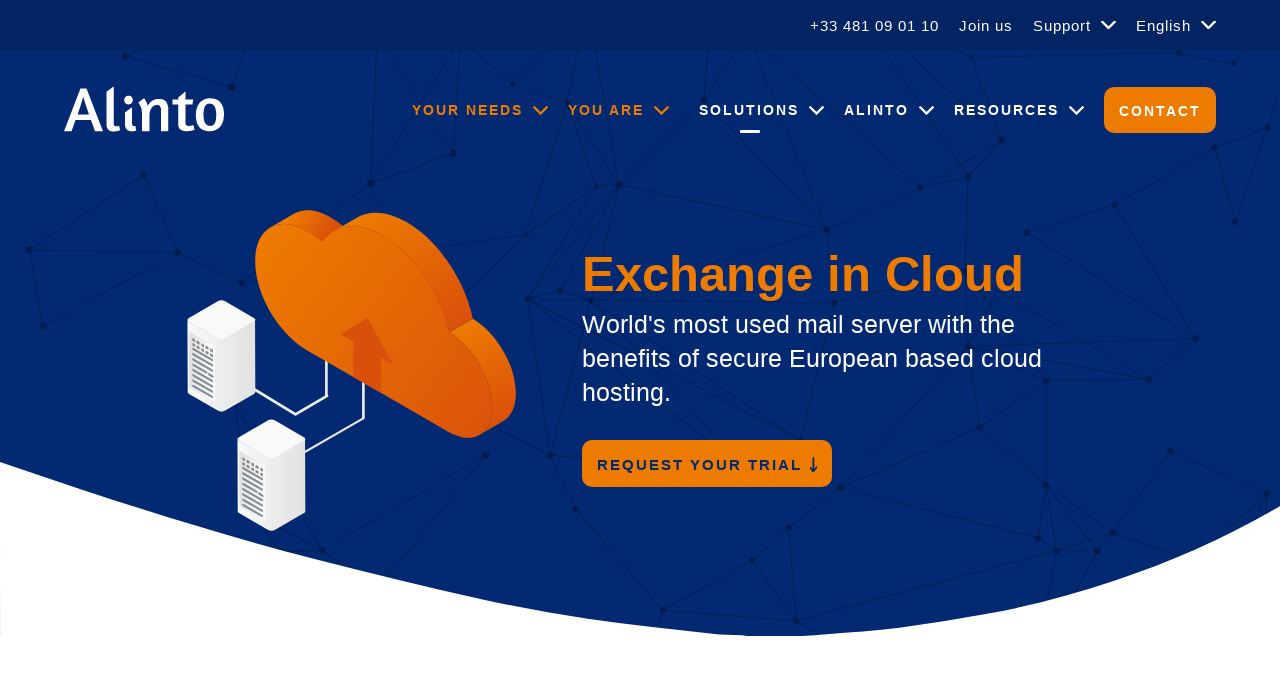

--- FILE ---
content_type: text/html; charset=UTF-8
request_url: https://www.alinto.com/sovereign-exchange-in-cloud/
body_size: 18422
content:
<!doctype html>
<html lang="en-US">
<head>
    <script src="https://tarteaucitron.io/load.js?domain=localhost%2Falinto&uuid=066c4fbf7f380fe5c0775039a1fd535966e750f0"></script>

    <meta charset="UTF-8">
	<meta name="viewport" content="width=device-width, initial-scale=1">
	<link rel="profile" href="https://gmpg.org/xfn/11">
	<script>var et_site_url='https://www.alinto.com';var et_post_id='13627';function et_core_page_resource_fallback(a,b){"undefined"===typeof b&&(b=a.sheet.cssRules&&0===a.sheet.cssRules.length);b&&(a.onerror=null,a.onload=null,a.href?a.href=et_site_url+"/?et_core_page_resource="+a.id+et_post_id:a.src&&(a.src=et_site_url+"/?et_core_page_resource="+a.id+et_post_id))}
</script><meta name='robots' content='index, follow, max-image-preview:large, max-snippet:-1, max-video-preview:-1' />

	<!-- This site is optimized with the Yoast SEO plugin v26.7 - https://yoast.com/wordpress/plugins/seo/ -->
	<title>Exchange in Cloud, email hosting service - Alinto</title>
<link data-rocket-prefetch href="https://matomo.alinto.com" rel="dns-prefetch">
<link data-rocket-prefetch href="https://tarteaucitron.io" rel="dns-prefetch">
<link data-rocket-prefetch href="https://fonts.googleapis.com" rel="dns-prefetch">
<link data-rocket-prefetch href="https://use.fontawesome.com" rel="dns-prefetch">
<link data-rocket-prefetch href="https://marketing.alinto.com" rel="dns-prefetch"><link rel="preload" data-rocket-preload as="image" href="https://www.alinto.com/wp-content/uploads/2022/02/enveloppes.svg" fetchpriority="high">
	<meta name="description" content="World&#039;s most used email server with secure European-based cloud hosting benefits. Looking for a sovereign email hosting provider? Then check out Alinto!" />
	<link rel="canonical" href="https://www.alinto.com/sovereign-exchange-in-cloud/" />
	<meta property="og:locale" content="en_US" />
	<meta property="og:type" content="article" />
	<meta property="og:title" content="Exchange in Cloud, email hosting service - Alinto" />
	<meta property="og:description" content="World&#039;s most used email server with secure European-based cloud hosting benefits. Looking for a sovereign email hosting provider? Then check out Alinto!" />
	<meta property="og:url" content="https://www.alinto.com/sovereign-exchange-in-cloud/" />
	<meta property="og:site_name" content="Alinto" />
	<meta property="article:modified_time" content="2024-06-20T07:42:14+00:00" />
	<meta name="twitter:card" content="summary_large_image" />
	<script type="application/ld+json" class="yoast-schema-graph">{"@context":"https://schema.org","@graph":[{"@type":"WebPage","@id":"https://www.alinto.com/sovereign-exchange-in-cloud/","url":"https://www.alinto.com/sovereign-exchange-in-cloud/","name":"Exchange in Cloud, email hosting service - Alinto","isPartOf":{"@id":"https://www.alinto.com/#website"},"datePublished":"2022-03-08T09:58:50+00:00","dateModified":"2024-06-20T07:42:14+00:00","description":"World's most used email server with secure European-based cloud hosting benefits. Looking for a sovereign email hosting provider? Then check out Alinto!","breadcrumb":{"@id":"https://www.alinto.com/sovereign-exchange-in-cloud/#breadcrumb"},"inLanguage":"en-US","potentialAction":[{"@type":"ReadAction","target":["https://www.alinto.com/sovereign-exchange-in-cloud/"]}]},{"@type":"BreadcrumbList","@id":"https://www.alinto.com/sovereign-exchange-in-cloud/#breadcrumb","itemListElement":[{"@type":"ListItem","position":1,"name":"Home","item":"https://www.alinto.com/"},{"@type":"ListItem","position":2,"name":"Exchange in Cloud"}]},{"@type":"WebSite","@id":"https://www.alinto.com/#website","url":"https://www.alinto.com/","name":"Alinto","description":"Email security provider","publisher":{"@id":"https://www.alinto.com/#organization"},"potentialAction":[{"@type":"SearchAction","target":{"@type":"EntryPoint","urlTemplate":"https://www.alinto.com/?s={search_term_string}"},"query-input":{"@type":"PropertyValueSpecification","valueRequired":true,"valueName":"search_term_string"}}],"inLanguage":"en-US"},{"@type":"Organization","@id":"https://www.alinto.com/#organization","name":"Alinto","url":"https://www.alinto.com/","logo":{"@type":"ImageObject","inLanguage":"en-US","@id":"https://www.alinto.com/#/schema/logo/image/","url":"https://www.alinto.com/wp-content/uploads/2022/04/logo-alinto-1-1.svg","contentUrl":"https://www.alinto.com/wp-content/uploads/2022/04/logo-alinto-1-1.svg","caption":"Alinto"},"image":{"@id":"https://www.alinto.com/#/schema/logo/image/"}}]}</script>
	<!-- / Yoast SEO plugin. -->


<link rel='dns-prefetch' href='//fonts.googleapis.com' />
<link rel='dns-prefetch' href='//use.fontawesome.com' />
<link rel="alternate" type="application/rss+xml" title="Alinto &raquo; Feed" href="https://www.alinto.com/feed/" />
<link rel="alternate" type="application/rss+xml" title="Alinto &raquo; Comments Feed" href="https://www.alinto.com/comments/feed/" />
<link rel="alternate" title="oEmbed (JSON)" type="application/json+oembed" href="https://www.alinto.com/wp-json/oembed/1.0/embed?url=https%3A%2F%2Fwww.alinto.com%2Fsovereign-exchange-in-cloud%2F" />
<link rel="alternate" title="oEmbed (XML)" type="text/xml+oembed" href="https://www.alinto.com/wp-json/oembed/1.0/embed?url=https%3A%2F%2Fwww.alinto.com%2Fsovereign-exchange-in-cloud%2F&#038;format=xml" />
<style id='wp-img-auto-sizes-contain-inline-css' type='text/css'>
img:is([sizes=auto i],[sizes^="auto," i]){contain-intrinsic-size:3000px 1500px}
/*# sourceURL=wp-img-auto-sizes-contain-inline-css */
</style>
<style id='wp-emoji-styles-inline-css' type='text/css'>

	img.wp-smiley, img.emoji {
		display: inline !important;
		border: none !important;
		box-shadow: none !important;
		height: 1em !important;
		width: 1em !important;
		margin: 0 0.07em !important;
		vertical-align: -0.1em !important;
		background: none !important;
		padding: 0 !important;
	}
/*# sourceURL=wp-emoji-styles-inline-css */
</style>
<link rel='stylesheet' id='wp-block-library-css' href='https://www.alinto.com/wp-includes/css/dist/block-library/style.min.css?ver=6.9' type='text/css' media='all' />
<style id='global-styles-inline-css' type='text/css'>
:root{--wp--preset--aspect-ratio--square: 1;--wp--preset--aspect-ratio--4-3: 4/3;--wp--preset--aspect-ratio--3-4: 3/4;--wp--preset--aspect-ratio--3-2: 3/2;--wp--preset--aspect-ratio--2-3: 2/3;--wp--preset--aspect-ratio--16-9: 16/9;--wp--preset--aspect-ratio--9-16: 9/16;--wp--preset--color--black: #000000;--wp--preset--color--cyan-bluish-gray: #abb8c3;--wp--preset--color--white: #ffffff;--wp--preset--color--pale-pink: #f78da7;--wp--preset--color--vivid-red: #cf2e2e;--wp--preset--color--luminous-vivid-orange: #ff6900;--wp--preset--color--luminous-vivid-amber: #fcb900;--wp--preset--color--light-green-cyan: #7bdcb5;--wp--preset--color--vivid-green-cyan: #00d084;--wp--preset--color--pale-cyan-blue: #8ed1fc;--wp--preset--color--vivid-cyan-blue: #0693e3;--wp--preset--color--vivid-purple: #9b51e0;--wp--preset--gradient--vivid-cyan-blue-to-vivid-purple: linear-gradient(135deg,rgb(6,147,227) 0%,rgb(155,81,224) 100%);--wp--preset--gradient--light-green-cyan-to-vivid-green-cyan: linear-gradient(135deg,rgb(122,220,180) 0%,rgb(0,208,130) 100%);--wp--preset--gradient--luminous-vivid-amber-to-luminous-vivid-orange: linear-gradient(135deg,rgb(252,185,0) 0%,rgb(255,105,0) 100%);--wp--preset--gradient--luminous-vivid-orange-to-vivid-red: linear-gradient(135deg,rgb(255,105,0) 0%,rgb(207,46,46) 100%);--wp--preset--gradient--very-light-gray-to-cyan-bluish-gray: linear-gradient(135deg,rgb(238,238,238) 0%,rgb(169,184,195) 100%);--wp--preset--gradient--cool-to-warm-spectrum: linear-gradient(135deg,rgb(74,234,220) 0%,rgb(151,120,209) 20%,rgb(207,42,186) 40%,rgb(238,44,130) 60%,rgb(251,105,98) 80%,rgb(254,248,76) 100%);--wp--preset--gradient--blush-light-purple: linear-gradient(135deg,rgb(255,206,236) 0%,rgb(152,150,240) 100%);--wp--preset--gradient--blush-bordeaux: linear-gradient(135deg,rgb(254,205,165) 0%,rgb(254,45,45) 50%,rgb(107,0,62) 100%);--wp--preset--gradient--luminous-dusk: linear-gradient(135deg,rgb(255,203,112) 0%,rgb(199,81,192) 50%,rgb(65,88,208) 100%);--wp--preset--gradient--pale-ocean: linear-gradient(135deg,rgb(255,245,203) 0%,rgb(182,227,212) 50%,rgb(51,167,181) 100%);--wp--preset--gradient--electric-grass: linear-gradient(135deg,rgb(202,248,128) 0%,rgb(113,206,126) 100%);--wp--preset--gradient--midnight: linear-gradient(135deg,rgb(2,3,129) 0%,rgb(40,116,252) 100%);--wp--preset--font-size--small: 13px;--wp--preset--font-size--medium: 20px;--wp--preset--font-size--large: 36px;--wp--preset--font-size--x-large: 42px;--wp--preset--spacing--20: 0.44rem;--wp--preset--spacing--30: 0.67rem;--wp--preset--spacing--40: 1rem;--wp--preset--spacing--50: 1.5rem;--wp--preset--spacing--60: 2.25rem;--wp--preset--spacing--70: 3.38rem;--wp--preset--spacing--80: 5.06rem;--wp--preset--shadow--natural: 6px 6px 9px rgba(0, 0, 0, 0.2);--wp--preset--shadow--deep: 12px 12px 50px rgba(0, 0, 0, 0.4);--wp--preset--shadow--sharp: 6px 6px 0px rgba(0, 0, 0, 0.2);--wp--preset--shadow--outlined: 6px 6px 0px -3px rgb(255, 255, 255), 6px 6px rgb(0, 0, 0);--wp--preset--shadow--crisp: 6px 6px 0px rgb(0, 0, 0);}:where(.is-layout-flex){gap: 0.5em;}:where(.is-layout-grid){gap: 0.5em;}body .is-layout-flex{display: flex;}.is-layout-flex{flex-wrap: wrap;align-items: center;}.is-layout-flex > :is(*, div){margin: 0;}body .is-layout-grid{display: grid;}.is-layout-grid > :is(*, div){margin: 0;}:where(.wp-block-columns.is-layout-flex){gap: 2em;}:where(.wp-block-columns.is-layout-grid){gap: 2em;}:where(.wp-block-post-template.is-layout-flex){gap: 1.25em;}:where(.wp-block-post-template.is-layout-grid){gap: 1.25em;}.has-black-color{color: var(--wp--preset--color--black) !important;}.has-cyan-bluish-gray-color{color: var(--wp--preset--color--cyan-bluish-gray) !important;}.has-white-color{color: var(--wp--preset--color--white) !important;}.has-pale-pink-color{color: var(--wp--preset--color--pale-pink) !important;}.has-vivid-red-color{color: var(--wp--preset--color--vivid-red) !important;}.has-luminous-vivid-orange-color{color: var(--wp--preset--color--luminous-vivid-orange) !important;}.has-luminous-vivid-amber-color{color: var(--wp--preset--color--luminous-vivid-amber) !important;}.has-light-green-cyan-color{color: var(--wp--preset--color--light-green-cyan) !important;}.has-vivid-green-cyan-color{color: var(--wp--preset--color--vivid-green-cyan) !important;}.has-pale-cyan-blue-color{color: var(--wp--preset--color--pale-cyan-blue) !important;}.has-vivid-cyan-blue-color{color: var(--wp--preset--color--vivid-cyan-blue) !important;}.has-vivid-purple-color{color: var(--wp--preset--color--vivid-purple) !important;}.has-black-background-color{background-color: var(--wp--preset--color--black) !important;}.has-cyan-bluish-gray-background-color{background-color: var(--wp--preset--color--cyan-bluish-gray) !important;}.has-white-background-color{background-color: var(--wp--preset--color--white) !important;}.has-pale-pink-background-color{background-color: var(--wp--preset--color--pale-pink) !important;}.has-vivid-red-background-color{background-color: var(--wp--preset--color--vivid-red) !important;}.has-luminous-vivid-orange-background-color{background-color: var(--wp--preset--color--luminous-vivid-orange) !important;}.has-luminous-vivid-amber-background-color{background-color: var(--wp--preset--color--luminous-vivid-amber) !important;}.has-light-green-cyan-background-color{background-color: var(--wp--preset--color--light-green-cyan) !important;}.has-vivid-green-cyan-background-color{background-color: var(--wp--preset--color--vivid-green-cyan) !important;}.has-pale-cyan-blue-background-color{background-color: var(--wp--preset--color--pale-cyan-blue) !important;}.has-vivid-cyan-blue-background-color{background-color: var(--wp--preset--color--vivid-cyan-blue) !important;}.has-vivid-purple-background-color{background-color: var(--wp--preset--color--vivid-purple) !important;}.has-black-border-color{border-color: var(--wp--preset--color--black) !important;}.has-cyan-bluish-gray-border-color{border-color: var(--wp--preset--color--cyan-bluish-gray) !important;}.has-white-border-color{border-color: var(--wp--preset--color--white) !important;}.has-pale-pink-border-color{border-color: var(--wp--preset--color--pale-pink) !important;}.has-vivid-red-border-color{border-color: var(--wp--preset--color--vivid-red) !important;}.has-luminous-vivid-orange-border-color{border-color: var(--wp--preset--color--luminous-vivid-orange) !important;}.has-luminous-vivid-amber-border-color{border-color: var(--wp--preset--color--luminous-vivid-amber) !important;}.has-light-green-cyan-border-color{border-color: var(--wp--preset--color--light-green-cyan) !important;}.has-vivid-green-cyan-border-color{border-color: var(--wp--preset--color--vivid-green-cyan) !important;}.has-pale-cyan-blue-border-color{border-color: var(--wp--preset--color--pale-cyan-blue) !important;}.has-vivid-cyan-blue-border-color{border-color: var(--wp--preset--color--vivid-cyan-blue) !important;}.has-vivid-purple-border-color{border-color: var(--wp--preset--color--vivid-purple) !important;}.has-vivid-cyan-blue-to-vivid-purple-gradient-background{background: var(--wp--preset--gradient--vivid-cyan-blue-to-vivid-purple) !important;}.has-light-green-cyan-to-vivid-green-cyan-gradient-background{background: var(--wp--preset--gradient--light-green-cyan-to-vivid-green-cyan) !important;}.has-luminous-vivid-amber-to-luminous-vivid-orange-gradient-background{background: var(--wp--preset--gradient--luminous-vivid-amber-to-luminous-vivid-orange) !important;}.has-luminous-vivid-orange-to-vivid-red-gradient-background{background: var(--wp--preset--gradient--luminous-vivid-orange-to-vivid-red) !important;}.has-very-light-gray-to-cyan-bluish-gray-gradient-background{background: var(--wp--preset--gradient--very-light-gray-to-cyan-bluish-gray) !important;}.has-cool-to-warm-spectrum-gradient-background{background: var(--wp--preset--gradient--cool-to-warm-spectrum) !important;}.has-blush-light-purple-gradient-background{background: var(--wp--preset--gradient--blush-light-purple) !important;}.has-blush-bordeaux-gradient-background{background: var(--wp--preset--gradient--blush-bordeaux) !important;}.has-luminous-dusk-gradient-background{background: var(--wp--preset--gradient--luminous-dusk) !important;}.has-pale-ocean-gradient-background{background: var(--wp--preset--gradient--pale-ocean) !important;}.has-electric-grass-gradient-background{background: var(--wp--preset--gradient--electric-grass) !important;}.has-midnight-gradient-background{background: var(--wp--preset--gradient--midnight) !important;}.has-small-font-size{font-size: var(--wp--preset--font-size--small) !important;}.has-medium-font-size{font-size: var(--wp--preset--font-size--medium) !important;}.has-large-font-size{font-size: var(--wp--preset--font-size--large) !important;}.has-x-large-font-size{font-size: var(--wp--preset--font-size--x-large) !important;}
/*# sourceURL=global-styles-inline-css */
</style>

<style id='classic-theme-styles-inline-css' type='text/css'>
/*! This file is auto-generated */
.wp-block-button__link{color:#fff;background-color:#32373c;border-radius:9999px;box-shadow:none;text-decoration:none;padding:calc(.667em + 2px) calc(1.333em + 2px);font-size:1.125em}.wp-block-file__button{background:#32373c;color:#fff;text-decoration:none}
/*# sourceURL=/wp-includes/css/classic-themes.min.css */
</style>
<link rel='stylesheet' id='dscf7-math-captcha-style-css' href='https://www.alinto.com/wp-content/plugins/ds-cf7-math-captcha/assets/css/style.css?ver=1.0.0' type='text/css' media='' />
<link rel='stylesheet' id='wpml-menu-item-0-css' href='https://www.alinto.com/wp-content/plugins/sitepress-multilingual-cms/templates/language-switchers/menu-item/style.min.css?ver=1' type='text/css' media='all' />
<link rel='stylesheet' id='et_monarch-css-css' href='https://www.alinto.com/wp-content/plugins/monarch/css/style.css?ver=1.4.14' type='text/css' media='all' />
<link rel='stylesheet' id='et-gf-open-sans-css' href='https://fonts.googleapis.com/css?family=Open+Sans:400,700' type='text/css' media='all' />
<link rel='stylesheet' id='search-filter-plugin-styles-css' href='https://www.alinto.com/wp-content/plugins/search-filter-pro/public/assets/css/search-filter.min.css?ver=2.5.19' type='text/css' media='all' />
<link rel='stylesheet' id='gtec-style-css' href='https://www.alinto.com/wp-content/themes/gtec/style.css?ver=6.9' type='text/css' media='all' />
<link rel='stylesheet' id='gtec-style-sass-css' href='https://www.alinto.com/wp-content/themes/gtec/css/style.css?ver=6.9' type='text/css' media='all' />
<link rel='stylesheet' id='font-awesome-css' href='//use.fontawesome.com/releases/v5.2.0/css/all.css?ver=6.9' type='text/css' media='all' />
<script type="text/javascript" id="wpml-cookie-js-extra">
/* <![CDATA[ */
var wpml_cookies = {"wp-wpml_current_language":{"value":"en","expires":1,"path":"/"}};
var wpml_cookies = {"wp-wpml_current_language":{"value":"en","expires":1,"path":"/"}};
//# sourceURL=wpml-cookie-js-extra
/* ]]> */
</script>
<script type="text/javascript" src="https://www.alinto.com/wp-content/plugins/sitepress-multilingual-cms/res/js/cookies/language-cookie.js?ver=486900" id="wpml-cookie-js" defer="defer" data-wp-strategy="defer"></script>
<script type="text/javascript" src="https://www.alinto.com/wp-content/plugins/svg-support/vendor/DOMPurify/DOMPurify.min.js?ver=2.5.8" id="bodhi-dompurify-library-js"></script>
<script type="text/javascript" src="https://www.alinto.com/wp-includes/js/jquery/jquery.min.js?ver=3.7.1" id="jquery-core-js"></script>
<script type="text/javascript" src="https://www.alinto.com/wp-includes/js/jquery/jquery-migrate.min.js?ver=3.4.1" id="jquery-migrate-js"></script>
<script type="text/javascript" id="bodhi_svg_inline-js-extra">
/* <![CDATA[ */
var svgSettings = {"skipNested":""};
//# sourceURL=bodhi_svg_inline-js-extra
/* ]]> */
</script>
<script type="text/javascript" src="https://www.alinto.com/wp-content/plugins/svg-support/js/min/svgs-inline-min.js" id="bodhi_svg_inline-js"></script>
<script type="text/javascript" id="bodhi_svg_inline-js-after">
/* <![CDATA[ */
cssTarget={"Bodhi":"img.style-svg","ForceInlineSVG":"style-svg"};ForceInlineSVGActive="true";frontSanitizationEnabled="on";
//# sourceURL=bodhi_svg_inline-js-after
/* ]]> */
</script>
<script type="text/javascript" id="search-filter-plugin-build-js-extra">
/* <![CDATA[ */
var SF_LDATA = {"ajax_url":"https://www.alinto.com/wp-admin/admin-ajax.php","home_url":"https://www.alinto.com/","extensions":[]};
//# sourceURL=search-filter-plugin-build-js-extra
/* ]]> */
</script>
<script type="text/javascript" src="https://www.alinto.com/wp-content/plugins/search-filter-pro/public/assets/js/search-filter-build.min.js?ver=2.5.19" id="search-filter-plugin-build-js"></script>
<script type="text/javascript" src="https://www.alinto.com/wp-content/plugins/search-filter-pro/public/assets/js/chosen.jquery.min.js?ver=2.5.19" id="search-filter-plugin-chosen-js"></script>
<script type="text/javascript" src="https://www.alinto.com/wp-content/themes/gtec/js/divers.js?ver=6.9" id="gtec-divers-js"></script>
<script type="text/javascript" src="https://www.alinto.com/wp-content/themes/gtec/js/sliders.js?ver=6.9" id="gtec-sliders-js"></script>
<script type="text/javascript" src="https://www.alinto.com/wp-content/themes/gtec/js/fonctions.js?ver=6.9" id="gtec-fonctions-js"></script>
<script type="text/javascript" src="https://www.alinto.com/wp-content/themes/gtec/js/components.js?ver=6.9" id="gtec-components-js"></script>
<script type="text/javascript" src="https://www.alinto.com/wp-content/themes/gtec/js/animations.js?ver=6.9" id="gtec-animations-js"></script>
<script type="text/javascript" src="https://www.alinto.com/wp-content/themes/gtec/js/vendors/chocolat.js?ver=1" id="chocolat-js"></script>
<script type="text/javascript" src="https://www.alinto.com/wp-content/themes/gtec/js/vendors/slick.js?ver=1" id="slick-js"></script>
<link rel="https://api.w.org/" href="https://www.alinto.com/wp-json/" /><link rel="alternate" title="JSON" type="application/json" href="https://www.alinto.com/wp-json/wp/v2/pages/13627" /><link rel="EditURI" type="application/rsd+xml" title="RSD" href="https://www.alinto.com/xmlrpc.php?rsd" />
<meta name="generator" content="WordPress 6.9" />
<link rel='shortlink' href='https://www.alinto.com/?p=13627' />
<meta name="generator" content="WPML ver:4.8.6 stt:67,1,4,2;" />
<style type="text/css" id="et-social-custom-css">
				 
			</style><link rel="preload" href="https://www.alinto.com/wp-content/plugins/monarch/core/admin/fonts/modules.ttf" as="font" crossorigin="anonymous"><link rel="icon" href="https://www.alinto.com/wp-content/uploads/2022/03/favicon-150x150.png" sizes="32x32" />
<link rel="icon" href="https://www.alinto.com/wp-content/uploads/2022/03/favicon-376x375.png" sizes="192x192" />
<link rel="apple-touch-icon" href="https://www.alinto.com/wp-content/uploads/2022/03/favicon-376x375.png" />
<meta name="msapplication-TileImage" content="https://www.alinto.com/wp-content/uploads/2022/03/favicon-376x375.png" />

    <!-- Matomo -->
    <script>
        var _paq = window._paq = window._paq || [];
        /* tracker methods like "setCustomDimension" should be called before "trackPageView" */
        _paq.push(['trackPageView']);
        _paq.push(['enableLinkTracking']);
        _paq.push(['HeatmapSessionRecording::disable']);
        (function() {
            var u="//matomo.alinto.com/";
            _paq.push(['setTrackerUrl', u+'matomo.php']);
            _paq.push(['setSiteId', '2']);
            var d=document, g=d.createElement('script'), s=d.getElementsByTagName('script')[0];
            g.async=true; g.src=u+'matomo.js'; s.parentNode.insertBefore(g,s);
        })();
    </script>
    <!-- End Matomo Code -->

<style id="rocket-lazyrender-inline-css">[data-wpr-lazyrender] {content-visibility: auto;}</style><meta name="generator" content="WP Rocket 3.20.3" data-wpr-features="wpr_preconnect_external_domains wpr_automatic_lazy_rendering wpr_oci wpr_image_dimensions wpr_preload_links wpr_desktop" /></head>

<body id="blankpoint" class="wp-singular page-template-default page page-id-13627 wp-custom-logo wp-theme-gtec et_monarch no-sidebar">

<div  id="global-container">

<header  id="menu_bandeau" class="transparent fixed">

            <div  class="topbar menu" id="site-navigation">
            <div class="container">
                <ul id="topmenu" class="menu"><li id="menu-item-2541" class="menu-item menu-item-type-custom menu-item-object-custom menu-item-2541"><a href="tel:+33481090110">+33 481 09 01 10</a></li>
<li id="menu-item-13697" class="menu-item menu-item-type-post_type menu-item-object-page menu-item-13697"><a href="https://www.alinto.com/careers-for-email-geeks/">Join us</a></li>
<li id="menu-item-20195" class="menu-item menu-item-type-custom menu-item-object-custom menu-item-has-children menu-item-20195"><a>Support</a>
<ul class="sub-menu">
	<li id="menu-item-20196" class="menu-item menu-item-type-custom menu-item-object-custom menu-item-20196"><a target="_blank" href="https://help.alinto.com/hc/en-gb">Help Center</a></li>
	<li id="menu-item-20197" class="menu-item menu-item-type-custom menu-item-object-custom menu-item-20197"><a target="_blank" href="https://help.alinto.com/hc/en-gb/requests/new">Contact Support</a></li>
</ul>
</li>
<li id="menu-item-wpml-ls-74-en" class="menu-item wpml-ls-slot-74 wpml-ls-item wpml-ls-item-en wpml-ls-current-language wpml-ls-menu-item wpml-ls-first-item menu-item-type-wpml_ls_menu_item menu-item-object-wpml_ls_menu_item menu-item-has-children menu-item-wpml-ls-74-en"><a href="https://www.alinto.com/sovereign-exchange-in-cloud/" role="menuitem"><span class="wpml-ls-native" lang="en">English</span></a>
<ul class="sub-menu">
	<li id="menu-item-wpml-ls-74-es" class="menu-item wpml-ls-slot-74 wpml-ls-item wpml-ls-item-es wpml-ls-menu-item menu-item-type-wpml_ls_menu_item menu-item-object-wpml_ls_menu_item menu-item-wpml-ls-74-es"><a href="https://www.alinto.com/es/exchange-cloud-hosting/" title="Switch to Español" aria-label="Switch to Español" role="menuitem"><span class="wpml-ls-native" lang="es">Español</span></a></li>
	<li id="menu-item-wpml-ls-74-fr" class="menu-item wpml-ls-slot-74 wpml-ls-item wpml-ls-item-fr wpml-ls-menu-item menu-item-type-wpml_ls_menu_item menu-item-object-wpml_ls_menu_item menu-item-wpml-ls-74-fr"><a href="https://www.alinto.com/fr/hebergement-messagerie-exchange-cloud/" title="Switch to Français" aria-label="Switch to Français" role="menuitem"><span class="wpml-ls-native" lang="fr">Français</span></a></li>
	<li id="menu-item-wpml-ls-74-de-ch" class="menu-item wpml-ls-slot-74 wpml-ls-item wpml-ls-item-de-ch wpml-ls-menu-item wpml-ls-last-item menu-item-type-wpml_ls_menu_item menu-item-object-wpml_ls_menu_item menu-item-wpml-ls-74-de-ch"><a href="https://www.alinto.com/de-ch/exchange-cloud-hosting/" title="Switch to Deutsch" aria-label="Switch to Deutsch" role="menuitem"><span class="wpml-ls-native" lang="de-ch">Deutsch</span></a></li>
</ul>
</li>
</ul>            </div>
        </div>
    
    <div class="navbar">
        <div class="container">
            <div class="branding">
                                                                                <a href="https://www.alinto.com" class="custom-logo-link" rel="home" aria-current="page">
                            <img width="160" height="50" src="https://www.alinto.com/wp-content/uploads/2022/04/logo-alinto-1-2.svg" alt="Logo Ainto Email Solutions Provider" />
                        </a>
                                                </div>

            <div class="mainmenu">
                <ul id="primary-menu" class="navigation__menu-ul menu">
                    <li id="menu-item-15082" class="orange menu-item menu-item-type-custom menu-item-object-custom menu-item-has-children menu-item-15082"><a>Your needs</a>
<ul class="sub-menu">
	<li id="menu-item-15090" class="menu-item menu-item-type-post_type menu-item-object-page menu-item-15090"><a href="https://www.alinto.com/secure-business-email-infrastructure/">Secure business email infrastructure</a></li>
	<li id="menu-item-15091" class="menu-item menu-item-type-post_type menu-item-object-page menu-item-15091"><a href="https://www.alinto.com/sovereign-mail-server/">Sovereign email server</a></li>
	<li id="menu-item-15089" class="menu-item menu-item-type-post_type menu-item-object-page menu-item-15089"><a href="https://www.alinto.com/improve-reliability-email-delivery/">Improve the reliability of email delivery</a></li>
	<li id="menu-item-19655" class="menu-item menu-item-type-post_type menu-item-object-page menu-item-19655"><a href="https://www.alinto.com/collabnext-collaborative-souvereign-european-project/">Work with a European alternative to Office 365</a></li>
	<li id="menu-item-15088" class="menu-item menu-item-type-post_type menu-item-object-page menu-item-15088"><a href="https://www.alinto.com/email-archiving-solution/">Email archiving solutions</a></li>
</ul>
</li>
<li id="menu-item-15083" class="orange menu-item menu-item-type-custom menu-item-object-custom menu-item-has-children espace menu-item-15083"><a>You are</a>
<ul class="sub-menu">
	<li id="menu-item-15094" class="menu-item menu-item-type-post_type menu-item-object-page menu-item-15094"><a href="https://www.alinto.com/email-security-for-service-providers/">Service provider</a></li>
	<li id="menu-item-15095" class="menu-item menu-item-type-post_type menu-item-object-page menu-item-15095"><a href="https://www.alinto.com/email-cloud-for-sme/">Company</a></li>
	<li id="menu-item-15093" class="menu-item menu-item-type-post_type menu-item-object-page menu-item-15093"><a href="https://www.alinto.com/email-security-for-public-sector-healthcare/">Public sector</a></li>
	<li id="menu-item-15092" class="menu-item menu-item-type-post_type menu-item-object-page menu-item-15092"><a href="https://www.alinto.com/become-an-email-partner/">Become a partner</a></li>
</ul>
</li>
<li id="menu-item-15084" class="menu-item menu-item-type-custom menu-item-object-custom current-menu-ancestor current-menu-parent menu-item-has-children menu-item-15084"><a>Solutions</a>
<ul class="sub-menu">
	<li id="menu-item-15099" class="menu-item menu-item-type-post_type menu-item-object-page menu-item-15099"><a href="https://www.alinto.com/professional-mail-server-sogomail/">SOGomail, <br />Professional mail server</a></li>
	<li id="menu-item-15096" class="menu-item menu-item-type-post_type menu-item-object-page menu-item-15096"><a href="https://www.alinto.com/email-security-relay-cleanmail/">Cleanmail, <br />E-mail security relay</a></li>
	<li id="menu-item-15098" class="menu-item menu-item-type-post_type menu-item-object-page menu-item-15098"><a href="https://www.alinto.com/smtp-mail-relay-serenamail/">Serenamail, <br />SMTP mail relay</a></li>
	<li id="menu-item-19607" class="menu-item menu-item-type-post_type menu-item-object-page menu-item-19607"><a href="https://www.alinto.com/sogo-open-source-webmail/">SOGo Open source</a></li>
	<li id="menu-item-20036" class="menu-item menu-item-type-post_type menu-item-object-page menu-item-20036"><a href="https://www.alinto.com/antispam-dedicated-virtual-appliance/">MailCleaner Antispam</a></li>
	<li id="menu-item-15097" class="menu-item menu-item-type-post_type menu-item-object-page current-menu-item page_item page-item-13627 current_page_item menu-item-15097"><a href="https://www.alinto.com/sovereign-exchange-in-cloud/" aria-current="page">Exchange in Cloud</a></li>
</ul>
</li>
<li id="menu-item-15085" class="menu-item menu-item-type-custom menu-item-object-custom menu-item-has-children menu-item-15085"><a>Alinto</a>
<ul class="sub-menu">
	<li id="menu-item-15100" class="menu-item menu-item-type-post_type menu-item-object-page menu-item-15100"><a href="https://www.alinto.com/about-us-alinto-email-service-provider/">About us</a></li>
	<li id="menu-item-15101" class="menu-item menu-item-type-post_type menu-item-object-page menu-item-15101"><a href="https://www.alinto.com/email-expertise-for-telco-carrier-grade/">Our expertise</a></li>
	<li id="menu-item-15105" class="menu-item menu-item-type-post_type menu-item-object-page menu-item-15105"><a href="https://www.alinto.com/become-an-email-partner/">Become a partner</a></li>
	<li id="menu-item-15103" class="menu-item menu-item-type-post_type menu-item-object-page menu-item-15103"><a href="https://www.alinto.com/careers-for-email-geeks/">Join us</a></li>
</ul>
</li>
<li id="menu-item-19555" class="menu-item menu-item-type-custom menu-item-object-custom menu-item-has-children menu-item-19555"><a>Resources</a>
<ul class="sub-menu">
	<li id="menu-item-19556" class="menu-item menu-item-type-custom menu-item-object-custom menu-item-19556"><a href="https://www.alinto.com/ressources-category/success-cases/">Sucess Stories</a></li>
	<li id="menu-item-19557" class="menu-item menu-item-type-custom menu-item-object-custom menu-item-19557"><a href="https://www.alinto.com/ressources-category/whitepapers/">Whitepapers</a></li>
	<li id="menu-item-19558" class="menu-item menu-item-type-custom menu-item-object-custom menu-item-19558"><a href="https://marketing.alinto.com/collabnext-comprehensive-european-office-suite">CollabNext</a></li>
	<li id="menu-item-15253" class="menu-item menu-item-type-post_type_archive menu-item-object-actualites menu-item-15253"><a href="https://www.alinto.com/news/">News</a></li>
	<li id="menu-item-15086" class="menu-item menu-item-type-post_type menu-item-object-page espace menu-item-15086"><a href="https://www.alinto.com/blog-mail-tips/">Blog</a></li>
</ul>
</li>
<li id="menu-item-15087" class="menu-item menu-item-type-post_type menu-item-object-page button-link menu-item-15087"><a href="https://www.alinto.com/contact-email-provider/" class="button">Contact</a></li>
                </ul>

                <button class="menu-toggle openmenu" aria-controls="primary-menu" aria-expanded="false">
                    <span>Menu</span>
                    <div class="navIcon">
                        <div class="naviconUpper"></div>
                        <div class="innerNavicon"></div>
                        <div class="naviconLower"></div>
                    </div>
                </button>
            </div>
        </div>
    </div>

    <ul id="mobilemenu">
        <li class="main homepage"><a href="#">Menu</a><a href="#" class="close"></a></li>
        <li class="orange menu-item menu-item-type-custom menu-item-object-custom menu-item-has-children menu-item-15082"><a>Your needs</a>
<ul class="sub-menu">
	<li class="menu-item menu-item-type-post_type menu-item-object-page menu-item-15090"><a href="https://www.alinto.com/secure-business-email-infrastructure/">Secure business email infrastructure</a></li>
	<li class="menu-item menu-item-type-post_type menu-item-object-page menu-item-15091"><a href="https://www.alinto.com/sovereign-mail-server/">Sovereign email server</a></li>
	<li class="menu-item menu-item-type-post_type menu-item-object-page menu-item-15089"><a href="https://www.alinto.com/improve-reliability-email-delivery/">Improve the reliability of email delivery</a></li>
	<li class="menu-item menu-item-type-post_type menu-item-object-page menu-item-19655"><a href="https://www.alinto.com/collabnext-collaborative-souvereign-european-project/">Work with a European alternative to Office 365</a></li>
	<li class="menu-item menu-item-type-post_type menu-item-object-page menu-item-15088"><a href="https://www.alinto.com/email-archiving-solution/">Email archiving solutions</a></li>
</ul>
</li>
<li class="orange menu-item menu-item-type-custom menu-item-object-custom menu-item-has-children espace menu-item-15083"><a>You are</a>
<ul class="sub-menu">
	<li class="menu-item menu-item-type-post_type menu-item-object-page menu-item-15094"><a href="https://www.alinto.com/email-security-for-service-providers/">Service provider</a></li>
	<li class="menu-item menu-item-type-post_type menu-item-object-page menu-item-15095"><a href="https://www.alinto.com/email-cloud-for-sme/">Company</a></li>
	<li class="menu-item menu-item-type-post_type menu-item-object-page menu-item-15093"><a href="https://www.alinto.com/email-security-for-public-sector-healthcare/">Public sector</a></li>
	<li class="menu-item menu-item-type-post_type menu-item-object-page menu-item-15092"><a href="https://www.alinto.com/become-an-email-partner/">Become a partner</a></li>
</ul>
</li>
<li class="menu-item menu-item-type-custom menu-item-object-custom current-menu-ancestor current-menu-parent menu-item-has-children menu-item-15084"><a>Solutions</a>
<ul class="sub-menu">
	<li class="menu-item menu-item-type-post_type menu-item-object-page menu-item-15099"><a href="https://www.alinto.com/professional-mail-server-sogomail/">SOGomail, <br />Professional mail server</a></li>
	<li class="menu-item menu-item-type-post_type menu-item-object-page menu-item-15096"><a href="https://www.alinto.com/email-security-relay-cleanmail/">Cleanmail, <br />E-mail security relay</a></li>
	<li class="menu-item menu-item-type-post_type menu-item-object-page menu-item-15098"><a href="https://www.alinto.com/smtp-mail-relay-serenamail/">Serenamail, <br />SMTP mail relay</a></li>
	<li class="menu-item menu-item-type-post_type menu-item-object-page menu-item-19607"><a href="https://www.alinto.com/sogo-open-source-webmail/">SOGo Open source</a></li>
	<li class="menu-item menu-item-type-post_type menu-item-object-page menu-item-20036"><a href="https://www.alinto.com/antispam-dedicated-virtual-appliance/">MailCleaner Antispam</a></li>
	<li class="menu-item menu-item-type-post_type menu-item-object-page current-menu-item page_item page-item-13627 current_page_item menu-item-15097"><a href="https://www.alinto.com/sovereign-exchange-in-cloud/" aria-current="page">Exchange in Cloud</a></li>
</ul>
</li>
<li class="menu-item menu-item-type-custom menu-item-object-custom menu-item-has-children menu-item-15085"><a>Alinto</a>
<ul class="sub-menu">
	<li class="menu-item menu-item-type-post_type menu-item-object-page menu-item-15100"><a href="https://www.alinto.com/about-us-alinto-email-service-provider/">About us</a></li>
	<li class="menu-item menu-item-type-post_type menu-item-object-page menu-item-15101"><a href="https://www.alinto.com/email-expertise-for-telco-carrier-grade/">Our expertise</a></li>
	<li class="menu-item menu-item-type-post_type menu-item-object-page menu-item-15105"><a href="https://www.alinto.com/become-an-email-partner/">Become a partner</a></li>
	<li class="menu-item menu-item-type-post_type menu-item-object-page menu-item-15103"><a href="https://www.alinto.com/careers-for-email-geeks/">Join us</a></li>
</ul>
</li>
<li class="menu-item menu-item-type-custom menu-item-object-custom menu-item-has-children menu-item-19555"><a>Resources</a>
<ul class="sub-menu">
	<li class="menu-item menu-item-type-custom menu-item-object-custom menu-item-19556"><a href="https://www.alinto.com/ressources-category/success-cases/">Sucess Stories</a></li>
	<li class="menu-item menu-item-type-custom menu-item-object-custom menu-item-19557"><a href="https://www.alinto.com/ressources-category/whitepapers/">Whitepapers</a></li>
	<li class="menu-item menu-item-type-custom menu-item-object-custom menu-item-19558"><a href="https://marketing.alinto.com/collabnext-comprehensive-european-office-suite">CollabNext</a></li>
	<li class="menu-item menu-item-type-post_type_archive menu-item-object-actualites menu-item-15253"><a href="https://www.alinto.com/news/">News</a></li>
	<li class="menu-item menu-item-type-post_type menu-item-object-page espace menu-item-15086"><a href="https://www.alinto.com/blog-mail-tips/">Blog</a></li>
</ul>
</li>
<li class="menu-item menu-item-type-post_type menu-item-object-page button-link menu-item-15087"><a href="https://www.alinto.com/contact-email-provider/" class="button">Contact</a></li>
                    <li class="menu-item menu-item-type-custom menu-item-object-custom menu-item-2541"><a href="tel:+33481090110">+33 481 09 01 10</a></li>
<li class="menu-item menu-item-type-post_type menu-item-object-page menu-item-13697"><a href="https://www.alinto.com/careers-for-email-geeks/">Join us</a></li>
<li class="menu-item menu-item-type-custom menu-item-object-custom menu-item-has-children menu-item-20195"><a>Support</a>
<ul class="sub-menu">
	<li class="menu-item menu-item-type-custom menu-item-object-custom menu-item-20196"><a target="_blank" href="https://help.alinto.com/hc/en-gb">Help Center</a></li>
	<li class="menu-item menu-item-type-custom menu-item-object-custom menu-item-20197"><a target="_blank" href="https://help.alinto.com/hc/en-gb/requests/new">Contact Support</a></li>
</ul>
</li>
<li class="menu-item wpml-ls-slot-74 wpml-ls-item wpml-ls-item-en wpml-ls-current-language wpml-ls-menu-item wpml-ls-first-item menu-item-type-wpml_ls_menu_item menu-item-object-wpml_ls_menu_item menu-item-has-children menu-item-wpml-ls-74-en"><a href="https://www.alinto.com/sovereign-exchange-in-cloud/" role="menuitem"><span class="wpml-ls-native" lang="en">English</span></a>
<ul class="sub-menu">
	<li class="menu-item wpml-ls-slot-74 wpml-ls-item wpml-ls-item-es wpml-ls-menu-item menu-item-type-wpml_ls_menu_item menu-item-object-wpml_ls_menu_item menu-item-wpml-ls-74-es"><a href="https://www.alinto.com/es/exchange-cloud-hosting/" title="Switch to Español" aria-label="Switch to Español" role="menuitem"><span class="wpml-ls-native" lang="es">Español</span></a></li>
	<li class="menu-item wpml-ls-slot-74 wpml-ls-item wpml-ls-item-fr wpml-ls-menu-item menu-item-type-wpml_ls_menu_item menu-item-object-wpml_ls_menu_item menu-item-wpml-ls-74-fr"><a href="https://www.alinto.com/fr/hebergement-messagerie-exchange-cloud/" title="Switch to Français" aria-label="Switch to Français" role="menuitem"><span class="wpml-ls-native" lang="fr">Français</span></a></li>
	<li class="menu-item wpml-ls-slot-74 wpml-ls-item wpml-ls-item-de-ch wpml-ls-menu-item wpml-ls-last-item menu-item-type-wpml_ls_menu_item menu-item-object-wpml_ls_menu_item menu-item-wpml-ls-74-de-ch"><a href="https://www.alinto.com/de-ch/exchange-cloud-hosting/" title="Switch to Deutsch" aria-label="Switch to Deutsch" role="menuitem"><span class="wpml-ls-native" lang="de-ch">Deutsch</span></a></li>
</ul>
</li>
            </ul>
</header>
	

		
					<!-- CTA : Header -->
			<section  id="header" class="header  no_margin">
				
                        
<div  class="compo_header has_padding type-image" style="background-image: url(https://www.alinto.com/wp-content/uploads/2022/02/fond-header.svg);">
	<div class="contents container position-full illustration gauche">

        <div class="partie_illustration">
            <img width="258" height="250" src="https://www.alinto.com/wp-content/uploads/2022/03/exchange.svg" alt="" />
        </div>

		<div class="partie_texte">
			                                    <p class="h1">Exchange in Cloud</p>

                

			                                    <h1 class="noth1">World's most used mail server with the benefits of secure European based cloud hosting.</h1>

				

			                					
	<div class="button-wrap">
		
						
							<a class="button type1" href="#contact" target="">
			        Request your trial			    </a>
			
			</div>

                

					</div>
	</div>
</div>			</section>

		
	

		
					<!-- Contenus enrichis -->
			<section  id="" class="none has_padding_top has_padding_bottom">
				

<div  class="section_contenus_enrichis type-bloc position-full">

		
	<div class="contents">
					                <div class="hasmaxwidth">
                    <h2>Microsoft Email server hosted &amp; operated by Alinto</h2>
                </div>
			
												<div class="hasmaxwidth">
                    <p class="soustitre">With Exchange in Cloud, you can count on your email service! The email service in the cloud has been designed to ensure that email is always accessible, protected from external threats, and data is safe.</p>
                </div>

												
<div class="module_mea mea- counter">
			<div class="colonnes slick_mea_slide_light">
							<div class="colonne">
					
					<div class="contents">
													<h3>Your data is located in Europe</h3>
						
						
						

					</div>
				</div>
							<div class="colonne">
					
					<div class="contents">
													<h3>100% availability of your emails</h3>
						
						
						

					</div>
				</div>
							<div class="colonne">
					
					<div class="contents">
													<h3>Intelligent anti-spam &amp; anti-virus protection</h3>
						
						
						

					</div>
				</div>
							<div class="colonne">
					
					<div class="contents">
													<h3>Optimized TCO for your email service</h3>
						
						
						

					</div>
				</div>
					</div>
	</div>
												
	<div class="button-wrap">
		
						
							<a class="button type1" href="#features" target="">
			        Features			    </a>
			
		
						
							<a class="button type1" href="#deployment" target="">
			        Deployment			    </a>
			
		
						
							<a class="button type1" href="#services" target="">
			        Services			    </a>
			
		
						
							<a class="button type1" href="#success-stories" target="">
			        Success stories			    </a>
			
			</div>

						</div>
</div>			</section>		

		
	

		
		            <!-- MEA : Blocs -->
            <section  id="features" class="fonctionnalites mea_cols_wrap has_bg has_padding_top has_padding_bottom">
                    <div  class="intro hasmaxwidth">
        
	<h2>Features</h2>
				
	<p class="soustitre">Safe, secure and reliable. From the world's most used email server to your safe side, Alinto Exchange in Cloud is an easy and cost-effective way to offer always-on email services to your company. </p>
				


    </div>

    <div  class="section_mea mea_colonnes">
        <div class="container">
            <div class="module_mea mea-">
                                                    <div class="colonnes no-slide" style="grid-template-columns: repeat(4, 1fr);">
                                                    <div class="colonne">
                                                                    <div class="icone">
                                        <img width="512" height="512" src="https://www.alinto.com/wp-content/uploads/2022/03/data-exchange.svg" />
                                    </div>
                                
                                <div class="contents">
                                                                            <h3>Microsoft Exchange Server</h3>
                                    
                                                                            <div class="texte">
                                            <p>Microsoft Exchange Server is the world’s most used email server offering e-mail, calendar, contact, scheduling and collaboration functionalities. Compatible with Windows servers only.</p>
                                        </div>
                                    
                                    

                                </div>
                            </div>
                                                    <div class="colonne">
                                                                    <div class="icone">
                                        <img width="512" height="512" src="https://www.alinto.com/wp-content/uploads/2022/03/servers.svg" />
                                    </div>
                                
                                <div class="contents">
                                                                            <h3> Sovereign cloud hosting</h3>
                                    
                                                                            <div class="texte">
                                            <p>With Alinto, keep your data within Europe according to the latest security standards. Our Exchange in Cloud servers are exclusively based in Europe (in France or Switzerland).</p>
                                        </div>
                                    
                                    

                                </div>
                            </div>
                                                    <div class="colonne">
                                                                    <div class="icone">
                                        <img width="512" height="512" src="https://www.alinto.com/wp-content/uploads/2022/03/outlook.svg" />
                                    </div>
                                
                                <div class="contents">
                                                                            <h3>Outlook email client</h3>
                                    
                                                                            <div class="texte">
                                            <p>The Microsoft Outlook email client installed on end-user devices fully supports all Microsoft Exchange server functionalities via the proprietary MAPI protocol. </p>
                                        </div>
                                    
                                    

                                </div>
                            </div>
                                                    <div class="colonne">
                                                                    <div class="icone">
                                        <img width="512" height="512" src="https://www.alinto.com/wp-content/uploads/2022/03/padlock.svg" />
                                    </div>
                                
                                <div class="contents">
                                                                            <h3>Email protection by Alinto’s Cleanmail</h3>
                                    
                                                                            <div class="texte">
                                            <p>Exchange in Cloud comes along with advanced Anti-spam &amp; Anti-virus protection based on Alinto’s Cleanmail technology. </p>
                                        </div>
                                    
                                    

                                </div>
                            </div>
                                                    <div class="colonne">
                                                                    <div class="icone">
                                        <img width="480" height="480" src="https://www.alinto.com/wp-content/uploads/2022/03/language.svg" />
                                    </div>
                                
                                <div class="contents">
                                                                            <h3>Email services accessible from anywhere </h3>
                                    
                                                                            <div class="texte">
                                            <p>Exchange in Cloud messaging is always accessible and for all types of uses. ActiveSync, MAPI and OWA (Outlook Web Access) ensure that Emails, contacts, and calendars are instantly available, synched &amp; shared over your different devices, such as PC, smartphones or tablets.</p>
                                        </div>
                                    
                                    

                                </div>
                            </div>
                                                    <div class="colonne">
                                                                    <div class="icone">
                                        <img width="512" height="512" src="https://www.alinto.com/wp-content/uploads/2022/03/file-backup.svg" />
                                    </div>
                                
                                <div class="contents">
                                                                            <h3>Email mailbox backup service</h3>
                                    
                                                                            <div class="texte">
                                            <p>The Exchange in Cloud service comes along with a mailbox backup service. It offers a remote restoration of deleted emails from an individual account. Regular global backups deal with any incident that may affect your email service. </p>
                                        </div>
                                    
                                    

                                </div>
                            </div>
                                                    <div class="colonne">
                                                                    <div class="icone">
                                        <img width="512" height="512" src="https://www.alinto.com/wp-content/uploads/2022/03/website-design.svg" />
                                    </div>
                                
                                <div class="contents">
                                                                            <h3>Multi-tenant administration interfaces</h3>
                                    
                                                                            <div class="texte">
                                            <p>The administration interface provides complete service independence: create new inbox and own policies such as the right to disconnect or out of office messages by yourself.  But also manage and organise your exchange domains, mailboxes and different levels of administration rules. It also gives access to statistics and log files.</p>
                                        </div>
                                    
                                    

                                </div>
                            </div>
                                                    <div class="colonne">
                                                                    <div class="icone">
                                        <img width="463" height="463" src="https://www.alinto.com/wp-content/uploads/2022/03/brain.svg" />
                                    </div>
                                
                                <div class="contents">
                                                                            <h3>Support from world-class Email experts</h3>
                                    
                                                                            <div class="texte">
                                            <p>Your experts can rely on Alinto's professional email and exchange experts for their specific questions and needs.</p>
                                        </div>
                                    
                                    

                                </div>
                            </div>
                                            </div>
                            </div>
        </div>
    </div>

            </section>

        
	

		
		            <!-- MEA : Blocs -->
            <section data-wpr-lazyrender="1" id="" class="produits mea_cols_wrap none has_padding_top has_padding_bottom">
                    <div  class="intro hasmaxwidth">
        
	<h2>Complete your hosted Exchange with expert email tools</h2>
				
	<p class="soustitre">Alinto provides a range of email solutions and services for companies looking for independent email solutions.  </p>
				


	<div class="button-wrap">
		
						
							<a class="button type1" href="#contact" target="">
			        Get in touch with an email expert			    </a>
			
			</div>
    </div>


    <div  class="section_mea_slide">
        <div class="container position-full">
            
<div class="module_mea mea- ">
			<div class="colonnes slick_mea_slide_light">
							<div class="colonne">
											<div class="icone">
							<img width="512" height="512" src="https://www.alinto.com/wp-content/uploads/2022/03/archivage.svg" />
						</div>
					
					<div class="contents">
													<h3>Cleanmail Email Archiving</h3>
						
													<div>
								<p>Choose between 1, 3, 5 or even ten years of email archiving, depending on your business rules and legal obligations to comply with.</p>
							</div>
						
						

	<div class="button-wrap">
		<a class="button type3" href="https://www.alinto.com/email-security-relay-cleanmail/" target="">
	        Learn more about Cleanmail	    </a>
    </div>
					</div>
				</div>
							<div class="colonne">
											<div class="icone">
							<img width="512" height="512" src="https://www.alinto.com/wp-content/uploads/2022/03/cyber-security.svg" />
						</div>
					
					<div class="contents">
													<h3>Cleanmail Antispam &amp; Antivirus</h3>
						
													<div>
								<p>A smart shield to protect your email communications from any risk and threats, based on the powerful email filtering of our in-house spam fight team and enhanced by AI..</p>
							</div>
						
						

	<div class="button-wrap">
		<a class="button type3" href="https://www.alinto.com/email-security-relay-cleanmail/" target="">
	        Learn more about Cleanmail	    </a>
    </div>
					</div>
				</div>
							<div class="colonne">
											<div class="icone">
							<img width="512" height="512" src="https://www.alinto.com/wp-content/uploads/2022/07/send-email.svg" />
						</div>
					
					<div class="contents">
													<h3>Serenamail SMTP Gateway</h3>
						
													<div>
								<p>SMTP bulk email services for companies with high email volumes. Serenamail offers proven email deliverability for your transactional and marketing email messages. </p>
							</div>
						
						

	<div class="button-wrap">
		<a class="button type3" href="https://www.alinto.com/smtp-mail-relay-serenamail/" target="">
	        Lean more about Serenamail	    </a>
    </div>
					</div>
				</div>
					</div>
	</div>        </div>
    </div>
            </section>

		
	

		
					<!-- Contenus enrichis -->
			<section data-wpr-lazyrender="1" id="deployment" class="has_bg has_padding_top has_padding_bottom">
				

<div  class="section_contenus_enrichis type-bloc position-full">

		
	<div class="contents">
					                <div class="hasmaxwidth">
                    <h2>Installation &amp; Deployment</h2>
                </div>
			
												<div class="hasmaxwidth">
                    <p class="soustitre">SaaS, on cloud or in premise, you have the choice! As an experienced software solution and cloud hosting provider, we offer full flexibility and adapt to your priorities.</p>
                </div>

								                <div class="hasmaxwidth">
                    <div class="texte"><p>When you decide to adopt software to manage your company&#8217;s email, email deliverability or email security, apart from the choice of software, you also need to decide on either a SaaS, on cloud or an on-premises service. The choice will depend on many factors such as your technical equipment, your constraints in terms of internal resources and know-how, regulatory rules, operating vs capital expenditure etc. The criteria to be considered are multiple. When adopting Alinto email security solutions, all choices are possible. We put our expert team at your disposal to advise on the right choice for you.</p>
</div>
                </div>

												
	<div class="content-accordeon-wrap">
		<ul>
							<li class="accordion-item">
					<a href="#" class="heading">
						<h3>Installation on Premise</h3>
						<div class="icon-plus"></div>
					</a>

					<div class="content-accordion">
						<p><strong>Hardware &amp; 3rd party software architecture</strong>: Alinto experts will prepare the suitable Hardware and 3rd party Software architecture in line with your requirements. High availability, redundancy, back up &amp; recovery rules will be aligned with your business targets.</p>
<p><strong>System set up</strong>: Set up of hardware &amp; 3rd party software is under the customer’s responsibility. Alinto’s expert teams will take care of the installation &amp; configuration of Alinto Software.</p>
<p><strong>System operations</strong>: Upon request, Alinto also takes care of the day-to-day operation of the system (via remote access).</p>
					</div>
				</li>
							<li class="accordion-item">
					<a href="#" class="heading">
						<h3>Installation on cloud</h3>
						<div class="icon-plus"></div>
					</a>

					<div class="content-accordion">
						<p>The private cloud of Alinto is hosted in European Union: France, Switzerland or any other country depending on our customer’s requirements.</p>
<p><strong>24/7 Monitoring</strong>: The infrastructure is monitored 24/7 to guarantee the security and resilience of our customer’s services.</p>
<p><strong>99,9% network uptime</strong>: Replication and interconnection between data centres to guarantee very high network uptime</p>
<p><strong>Virtual Hosting</strong>: All Alinto solutions are available as SaaS ready to use – minimise your infrastructure, migration and maintenance costs</p>
<p><strong>Dedicated servers</strong>: All Alinto services and products are available on dedicated platforms. Upon your choice, they can be installed in the Alinto cloud, in the cloud of one of our European partners or a private/public cloud of your choice.</p>
					</div>
				</li>
							<li class="accordion-item">
					<a href="#" class="heading">
						<h3>M&amp;S- Maintenance and support</h3>
						<div class="icon-plus"></div>
					</a>

					<div class="content-accordion">
						<p><strong>Maintenance Services</strong>: Regular preventive and curative maintenance services are carried out by Alinto experts. Non-service impacting maintenance activities may be carried out during office hours in off-peak periods. Major interventions may take place outside working hours to limit the impact on service availability.</p>
<p><strong>Support Services</strong>: Alinto offers L2 and L3 support services during office hours. Response and resolution times will depend on subscribed SLA (service level agreement).</p>
<p><strong>Help desk</strong>: as part of support services, Alinto experts can be reached by email or phone.</p>
					</div>
				</li>
					</ul>
	</div>

            			</div>
</div>			</section>		

		
	

		
					<!-- CTA : Bandeau -->
			<section data-wpr-lazyrender="1" id="" class="has_darkbg no_margin">
				
<div  class="has_padding section_bande_cta" style="background-image: url(https://www.alinto.com/wp-content/uploads/2022/02/enveloppes.svg);">
    <div class="image">
                            <img width="342" height="140" class="background" src="https://www.alinto.com/wp-content/uploads/2022/02/enveloppes.svg" alt="" />
            </div>
    <div class="container">
					<h2>Request your Exchange in Cloud Expert call!</h2>
		
					<p><span style="font-weight: 400">When you are looking to switch your Microsoft Exchange Server hosting, many questions need to be addressed: This call is the right place to validate that Exchange in Cloud meets all your requirements.</span></p>
		
		
	<div class="button-wrap">
		
						
							<a class="button type1" href="#contact" target="">
			        Schedule your Expert call			    </a>
			
			</div>
	</div>
</div>
			</section>

		
	

		
					<!-- Contenus enrichis -->
			<section data-wpr-lazyrender="1" id="cas-usage" class="none has_padding_top has_smaller_padding_bottom">
				

<div  class="section_contenus_enrichis type-bloc position-left">

		        <div class="media">
            <img width="900" height="1199" src="https://www.alinto.com/wp-content/uploads/2022/03/lee-soo-hyun-iFyJfU4D2Tg-unsplash-1.jpg" alt="metro" />

                    </div>
	
	<div class="contents">
					                <div class="hasmaxwidth">
                    <h2>Hosted Exchange for European companies that value data sovereignty </h2>
                </div>
			
												
<div class="module_mea mea- ">
			<div class="colonnes slick_mea_slide_light">
							<div class="colonne">
					
					<div class="contents">
													<h3>Small or medium-sized business</h3>
						
													<div>
								<p>You are tired of operating your Exchange server with internal resources, facing difficulties adapting your email server to the ever-changing requirements induced by your business? Outsourcing your Exchange server to a European cloud expert close to your company could be the winning decision. </p>
							</div>
						
						

	<div class="button-wrap">
		<a class="button type3" href="https://www.alinto.com/email-cloud-for-sme/" target="">
	        Learn more	    </a>
    </div>
					</div>
				</div>
							<div class="colonne">
					
					<div class="contents">
													<h3>Public Administration</h3>
						
													<div>
								<p>Are you looking to outsource your Exchange server's hosting to a European cloud expert that offers robust security and data protection guarantees? Working with a local partner, creating value in Europe and protecting sensitive personal data is critical for your project? Choosing Alinto as a partner allows you to tick all these boxes while optimising the TCO.</p>
							</div>
						
						

	<div class="button-wrap">
		<a class="button type3" href="https://www.alinto.com/email-security-for-public-sector-healthcare/" target="">
	        Learn more	    </a>
    </div>
					</div>
				</div>
					</div>
	</div>
												
	<div class="button-wrap">
		
						
							<a class="button type1" href="#contact" target="">
			        Schedule an expert call 			    </a>
			
		
						
							<a class="button type2" href="#contact" target="">
			        Request a quotation			    </a>
			
			</div>

						</div>
</div>			</section>		

		
	

		
					<!-- Contenus enrichis -->
			<section data-wpr-lazyrender="1" id="services" class="none no_padding_top has_padding_bottom">
				

<div  class="section_contenus_enrichis type-bloc position-right">

		        <div class="media">
            <img width="900" height="942" src="https://www.alinto.com/wp-content/uploads/2022/03/AdobeStock_395083180.jpg" alt="" />

                    </div>
	
	<div class="contents">
					                <div class="hasmaxwidth">
                    <h2>Tailor-made services</h2>
                </div>
			
												<div class="hasmaxwidth">
                    <p class="soustitre">Alinto offers ready-to-use and proven email &amp; security solutions that can adapt to each company's need. Our experts accompany each project to create tailor-made solutions for complex environments.</p>
                </div>

												
	<div class="content-list-wrap">
	    			 <span>
			    <p>Migration</p>
			 </span>
	    			 <span>
			    <p>Fully managed service	                    </p>
			 </span>
	    			 <span>
			    <p>Definition of inbox sizes</p>
			 </span>
	    	</div>
												
	<div class="button-wrap">
		
						
							<a class="button type1" href="#contact" target="">
			        Contact an expert			    </a>
			
			</div>

						</div>
</div>			</section>		

		
	

		
					<!-- Dernières ressources -->
			<section data-wpr-lazyrender="1" id="success-stories" class="last-ressources has_bg has_padding_top has_padding_bottom">
				
	<div  class="blog-grid section_intro">
                    <div class="zone_texte intro hasmaxwidth">
                
	<h2>Success stories</h2>
				
	<p class="soustitre">Companies all over Europe use Alinto’s technology and services to successfully manage and secure their email services. Learn how!  </p>
				


	<div class="button-wrap">
		
						
							<a class="button type1" href="https://www.alinto.com/resources/" target="">
			        See all our resources			    </a>
			
			</div>
            </div>
        
        <div class="container">
			<div class="zone_blog">
									

<div class="blogpost visuel-Couverture">
	<div class="featured">	
					<img width="495" height="700" src="https://www.alinto.com/wp-content/uploads/2024/03/Use-case-Citizen-email-service-EN_Page_1-495x700.jpg" class="attachment-medium size-medium wp-post-image" alt="" decoding="async" fetchpriority="high" srcset="https://www.alinto.com/wp-content/uploads/2024/03/Use-case-Citizen-email-service-EN_Page_1-495x700.jpg 495w, https://www.alinto.com/wp-content/uploads/2024/03/Use-case-Citizen-email-service-EN_Page_1-724x1024.jpg 724w, https://www.alinto.com/wp-content/uploads/2024/03/Use-case-Citizen-email-service-EN_Page_1-768x1086.jpg 768w, https://www.alinto.com/wp-content/uploads/2024/03/Use-case-Citizen-email-service-EN_Page_1-1086x1536.jpg 1086w, https://www.alinto.com/wp-content/uploads/2024/03/Use-case-Citizen-email-service-EN_Page_1-1448x2048.jpg 1448w, https://www.alinto.com/wp-content/uploads/2024/03/Use-case-Citizen-email-service-EN_Page_1-265x375.jpg 265w, https://www.alinto.com/wp-content/uploads/2024/03/Use-case-Citizen-email-service-EN_Page_1.jpg 1654w" sizes="(max-width: 495px) 100vw, 495px" />
		 
	</div> 

	<div class="bloc">
				
		<h3><a class="no-icon" href="https://marketing.alinto.com/uk-lp-use-case-email-for-citizens" target="_blank">Use case &#8211; Citizen email service</a></h3>
		
		<p class="meta">
			<span class="categories">
				In <a href="https://www.alinto.com/ressources-category/success-cases/">Success story<span class="coma">, </span></a>			</span>
		</p>

		<div class="extrait">
            <p>A number of European local authorities, usually medium and large (&#8230;)</p>
		</div>

		<a class="button type3 no-icon" href="https://marketing.alinto.com/uk-lp-use-case-email-for-citizens"
           target="_blank">View details</a>
	</div>        
</div> 

									

<div class="blogpost visuel-Couverture">
	<div class="featured">	
					<img width="527" height="700" src="https://www.alinto.com/wp-content/uploads/2023/10/Success-Story-Koln-university-527x700.png" class="attachment-medium size-medium wp-post-image" alt="Success Story Koln Université" decoding="async" srcset="https://www.alinto.com/wp-content/uploads/2023/10/Success-Story-Koln-university-527x700.png 527w, https://www.alinto.com/wp-content/uploads/2023/10/Success-Story-Koln-university-282x375.png 282w, https://www.alinto.com/wp-content/uploads/2023/10/Success-Story-Koln-university.png 653w" sizes="(max-width: 527px) 100vw, 527px" />
		 
	</div> 

	<div class="bloc">
							<div class="logo"><img width="640" height="640" src="https://www.alinto.com/wp-content/uploads/2023/10/640px-Universite_de_Cologne_logo.svg.png" alt="Koln University" /></div>
		
		<h3><a class="no-icon" href="http://marketing.alinto.com/uk-lp-case-study-university-cologne" target="_blank">Success Story Koln University</a></h3>
		
		<p class="meta">
			<span class="categories">
				In <a href="https://www.alinto.com/ressources-category/success-cases/">Success story<span class="coma">, </span></a>			</span>
		</p>

		<div class="extrait">
            <p>The University of Cologne integrates SOGo webmail solution to its (&#8230;)</p>
		</div>

		<a class="button type3 no-icon" href="http://marketing.alinto.com/uk-lp-case-study-university-cologne"
           target="_blank">View details</a>
	</div>        
</div> 

											 </div>
		</div>
	</div>
			</section>

		
	

		
					<!-- Contact -->
			<section data-wpr-lazyrender="1" id="contact" class="contact_origin has_darkbg has_padding_top has_padding_bottom">
				<div  class="section_contact ">
	<div class="container">	
		<div class="zone_form">
            
<div class="intro hasmaxwidth">
            <h2>We would love to hear from you.</h2>
    
            <p class="soustitre">Whether you are curious about features, a demo or a free trial —we’re here to answer all your questions.</p>
    </div>


    <script type="text/javascript" src="//marketing.alinto.com/form/generate.js?id=28>"></script>

<div class="recaptcha-copyright">
    </div>
		</div>
	</div>
</div>			</section>

		
	
                        <section data-wpr-lazyrender="1" id="derniers_billets" class="last-blog has_padding_top has_padding_bottom">
                
	<div  class="blog-grid section_intro">
                    <div class="intro hasmaxwidth">
                
	<h2>Latest Blog Posts</h2>
				
	<p class="soustitre">Our specialists are sharing regularly expert articles around topics that are important to us:  Email, security &amp; sustainable development in IT business.</p>
				


	<div class="button-wrap">
		
						
							<a class="button type1" href="https://www.alinto.com/blog-mail-tips/" target="">
			        Discover all articles			    </a>
			
			</div>
            </div>
        
        <div class="container">
			<div class="zone_blog">
									

<div class="blogpost">
	<div class="featured">	
		<a href="https://www.alinto.com/why-is-it-important-log-out-computer/">
							<img width="700" height="468" src="https://www.alinto.com/wp-content/uploads/2025/03/log-out-computer-alinto-700x468.jpg" class="attachment-medium size-medium wp-post-image" alt="log-out-computer-alinto" decoding="async" srcset="https://www.alinto.com/wp-content/uploads/2025/03/log-out-computer-alinto-700x468.jpg 700w, https://www.alinto.com/wp-content/uploads/2025/03/log-out-computer-alinto-1024x684.jpg 1024w, https://www.alinto.com/wp-content/uploads/2025/03/log-out-computer-alinto-768x513.jpg 768w, https://www.alinto.com/wp-content/uploads/2025/03/log-out-computer-alinto-500x334.jpg 500w, https://www.alinto.com/wp-content/uploads/2025/03/log-out-computer-alinto.jpg 1536w" sizes="(max-width: 700px) 100vw, 700px" />
			 
		</a>
	</div> 

	<div class="bloc">
		<h3><a href="https://www.alinto.com/why-is-it-important-log-out-computer/">Why is it important to log out of your computer?</a></h3>
		
		<p class="meta">
            <span class="cat-links">Posted in <a href="https://www.alinto.com/category/emails-en/" rel="category tag">Email</a><span class="coma">, </span><a href="https://www.alinto.com/category/security/" rel="category tag">Security</a><span class="coma">, </span><a href="https://www.alinto.com/category/featured-en/" rel="category tag">Spotlight</a></span>		</p>

				<p>It may seem like an unimportant thing to remember but logging out of your computer can (...)</p>

		<a class="button type3" href="https://www.alinto.com/why-is-it-important-log-out-computer/">Read more</a>
	</div>        
</div> 									

<div class="blogpost">
	<div class="featured">	
		<a href="https://www.alinto.com/how-does-virus-affect-computer/">
							<img width="700" height="467" src="https://www.alinto.com/wp-content/uploads/2025/03/virus_malware_alinto-700x467.jpg" class="attachment-medium size-medium wp-post-image" alt="virus_malware_alinto" decoding="async" srcset="https://www.alinto.com/wp-content/uploads/2025/03/virus_malware_alinto-700x467.jpg 700w, https://www.alinto.com/wp-content/uploads/2025/03/virus_malware_alinto-768x512.jpg 768w, https://www.alinto.com/wp-content/uploads/2025/03/virus_malware_alinto-500x333.jpg 500w, https://www.alinto.com/wp-content/uploads/2025/03/virus_malware_alinto.jpg 1024w" sizes="(max-width: 700px) 100vw, 700px" />
			 
		</a>
	</div> 

	<div class="bloc">
		<h3><a href="https://www.alinto.com/how-does-virus-affect-computer/">How does a virus affect your computer?</a></h3>
		
		<p class="meta">
            <span class="cat-links">Posted in <a href="https://www.alinto.com/category/featured-en/" rel="category tag">Spotlight</a></span>		</p>

				<p>Viruses can be devastating for your computer; you could lose valuable work or documents, or become (...)</p>

		<a class="button type3" href="https://www.alinto.com/how-does-virus-affect-computer/">Read more</a>
	</div>        
</div> 									

<div class="blogpost">
	<div class="featured">	
		<a href="https://www.alinto.com/five-questions-when-receiving-unusual-email/">
							<img width="700" height="467" src="https://www.alinto.com/wp-content/uploads/2025/03/computer-unusual-email-alinto-700x467.jpg" class="attachment-medium size-medium wp-post-image" alt="computer-unusual-email-alinto" decoding="async" srcset="https://www.alinto.com/wp-content/uploads/2025/03/computer-unusual-email-alinto-700x467.jpg 700w, https://www.alinto.com/wp-content/uploads/2025/03/computer-unusual-email-alinto-768x512.jpg 768w, https://www.alinto.com/wp-content/uploads/2025/03/computer-unusual-email-alinto-500x333.jpg 500w, https://www.alinto.com/wp-content/uploads/2025/03/computer-unusual-email-alinto.jpg 1024w" sizes="(max-width: 700px) 100vw, 700px" />
			 
		</a>
	</div> 

	<div class="bloc">
		<h3><a href="https://www.alinto.com/five-questions-when-receiving-unusual-email/">Five questions to ask yourself when you receive an unusual email</a></h3>
		
		<p class="meta">
            <span class="cat-links">Posted in <a href="https://www.alinto.com/category/featured-en/" rel="category tag">Spotlight</a></span>		</p>

				<p>The emails that land in your inbox aren’t always what you expect and sometimes it can (...)</p>

		<a class="button type3" href="https://www.alinto.com/five-questions-when-receiving-unusual-email/">Read more</a>
	</div>        
</div> 											 </div>
		</div>
	</div>
            </section>
            



<div data-wpr-lazyrender="1" class="footer">
            <div  class="footer__content container has_padding">
                                                <div class="footer_column">
                                                                                    <h5 class="widget-title">Your needs</h5>

                                                                                                                                                    <ul class="menu">
                                                                                                                                                                                <li>
                                                <a href="https://www.alinto.com/secure-business-email-infrastructure/" target="">Secure business email infrastructure</a>
                                                </li>
                                                                                                                                                                                                                            <li>
                                                <a href="https://www.alinto.com/sovereign-mail-server/" target="">Sovereign mail server</a>
                                                </li>
                                                                                                                                                                                                                            <li>
                                                <a href="https://www.alinto.com/improve-reliability-email-delivery/" target="">Improve the reliability of email delivery</a>
                                                </li>
                                                                                                                                                                                                                            <li>
                                                <a href="https://www.alinto.com/email-archiving-solutions/" target="">Email Archiving Solutions</a>
                                                </li>
                                                                                                                        </ul>
                                
                                                                                                                <h5 class="widget-title">You are</h5>

                                                                                                                                                    <ul class="menu">
                                                                                                                                                                                <li>
                                                <a href="https://www.alinto.com/email-security-for-service-providers/" target="">Service providers</a>
                                                </li>
                                                                                                                                                                                                                            <li>
                                                <a href="https://www.alinto.com/email-cloud-for-sme/" target="">Companies</a>
                                                </li>
                                                                                                                                                                                                                            <li>
                                                <a href="https://www.alinto.com/email-security-for-public-sector-healthcare/" target="">Public Sector</a>
                                                </li>
                                                                                                                        </ul>
                                
                                                                        </div>
                                                                <div class="footer_column">
                                                                                    <h5 class="widget-title">The Alinto product line</h5>

                                                                                                                                                    <ul class="menu">
                                                                                                                                                                                <li>
                                                <a href="https://www.alinto.com/professional-mail-server-sogomail/" target="">SOGomail, Professional mail server</a>
                                                </li>
                                                                                                                                                                                                                            <li>
                                                <a href="https://www.alinto.com/email-security-relay-cleanmail/" target="">Cleanmail, e-mail security relay</a>
                                                </li>
                                                                                                                                                                                                                            <li>
                                                <a href="https://www.alinto.com/smtp-mail-relay-serenamail/" target="">Serenamail, SMTP mail Relay</a>
                                                </li>
                                                                                                                                                                                                                            <li>
                                                <a href="https://www.alinto.com/sogo-opensource/" target="">SOGo Opensource</a>
                                                </li>
                                                                                                                                                                                                                            <li>
                                                <a href="https://www.alinto.com/sovereign-exchange-in-cloud/" target="">Exchange in Cloud</a>
                                                </li>
                                                                                                                        </ul>
                                
                                                                                                                

	<div class="button-wrap">
		<a class="button type1" href="https://www.alinto.com/become-an-email-partner/" target="">
	        Become partner	    </a>
    </div>
                                                                                                                

	<div class="button-wrap">
		<a class="button type2" href="https://www.alinto.com/contact-email-provider/" target="">
	        Contact an expert	    </a>
    </div>
                                                                        </div>
                                                                <div class="footer_column">
                                                                                    <h5 class="widget-title">Alinto</h5>

                                                                                                                                                    <ul class="menu">
                                                                                                                                                                                <li>
                                                <a href="https://www.alinto.com/about-us-alinto-email-service-provider/" target="">About us</a>
                                                </li>
                                                                                                                                                                                                                            <li>
                                                <a href="https://www.alinto.com/email-expertise-for-telco-carrier-grade/" target="">Our expertise</a>
                                                </li>
                                                                                                                                                                                                                            <li>
                                                <a href="https://www.alinto.com/resources/" target="">Resources</a>
                                                </li>
                                                                                                                                                                                                                            <li>
                                                <a href="https://www.alinto.com/news/" target="">News</a>
                                                </li>
                                                                                                                                                                                                                            <li>
                                                <a href="https://www.alinto.com/blog-mail-tips/" target="">Blog</a>
                                                </li>
                                                                                                                                                                                                                            <li>
                                                <a href="https://www.alinto.com/careers-for-email-geeks/" target="">Join us</a>
                                                </li>
                                                                                                                        </ul>
                                
                                                                        </div>
                                                                <div class="footer_column">
                                                                                    <h5 class="widget-title">Follow us</h5>

                                                                                                                
<div class="icones_reseaux">
												<a class="reseau no-icon" href="https://fr.linkedin.com/company/alinto" target="_blank" rel="noopener"><img width="512" height="512" src="https://www.alinto.com/wp-content/uploads/2021/06/social-linkedin.svg" alt="" /></a>
					
											<a class="reseau no-icon" href="https://mastodon.social/@Alinto" target="_blank" rel="noopener"><img width="1907" height="2045" src="https://www.alinto.com/wp-content/uploads/2025/07/Mastodon_Logo.svg" alt="Mastodon_Logo" /></a>
					
			</div>
                                                                                                                <h5 class="widget-title">Contact us</h5>

                                                                                                                <p>19 Quai Perrache<br />
69002 Lyon, France<br />
+33 481 09 01 10</p>

                                                                        </div>
                                    </div>
    
    <div  class="footer__copyright">
        <div class="footer__copyright--inner container">
            <ul id="menu-copyright-en" class="footer__menu-ul"><li id="menu-item-13699" class="menu-item menu-item-type-post_type menu-item-object-page menu-item-13699"><a href="https://www.alinto.com/terms-of-sales/">General Terms and Conditions of Sale</a></li>
<li id="menu-item-13700" class="menu-item menu-item-type-post_type menu-item-object-page menu-item-13700"><a href="https://www.alinto.com/legal-notice/">Legal notice</a></li>
<li id="menu-item-14755" class="menu-item menu-item-type-custom menu-item-object-custom menu-item-14755"><a>Copyright 2025 Alinto</a></li>
</ul>        </div>
    </div>
</div>

<script type="speculationrules">
{"prefetch":[{"source":"document","where":{"and":[{"href_matches":"/*"},{"not":{"href_matches":["/wp-*.php","/wp-admin/*","/wp-content/uploads/*","/wp-content/*","/wp-content/plugins/*","/wp-content/themes/gtec/*","/*\\?(.+)"]}},{"not":{"selector_matches":"a[rel~=\"nofollow\"]"}},{"not":{"selector_matches":".no-prefetch, .no-prefetch a"}}]},"eagerness":"conservative"}]}
</script>
        <script src="//marketing.alinto.com/focus/1.js" type="text/javascript" charset="utf-8" async="async"></script>

    <script type="text/javascript" id="dscf7_refresh_script-js-extra">
/* <![CDATA[ */
var ajax_object = {"ajax_url":"https://www.alinto.com/wp-admin/admin-ajax.php","nonce":"f948d165e8"};
//# sourceURL=dscf7_refresh_script-js-extra
/* ]]> */
</script>
<script type="text/javascript" src="https://www.alinto.com/wp-content/plugins/ds-cf7-math-captcha/assets/js/script-min.js?ver=1.2.0" id="dscf7_refresh_script-js"></script>
<script type="text/javascript" src="https://www.alinto.com/wp-content/plugins/monarch/js/idle-timer.min.js?ver=1.4.14" id="et_monarch-idle-js"></script>
<script type="text/javascript" id="et_monarch-custom-js-js-extra">
/* <![CDATA[ */
var monarchSettings = {"ajaxurl":"https://www.alinto.com/wp-admin/admin-ajax.php","pageurl":"https://www.alinto.com/sovereign-exchange-in-cloud/","stats_nonce":"aff6a5f4d0","share_counts":"3c4ca7e38f","follow_counts":"a19772ea97","total_counts":"fd25546344","media_single":"ca7f6ce60e","media_total":"77b2ade7ee","generate_all_window_nonce":"d187ebd883","no_img_message":"No images available for sharing on this page"};
//# sourceURL=et_monarch-custom-js-js-extra
/* ]]> */
</script>
<script type="text/javascript" src="https://www.alinto.com/wp-content/plugins/monarch/js/custom.js?ver=1.4.14" id="et_monarch-custom-js-js"></script>
<script type="text/javascript" src="https://www.alinto.com/wp-includes/js/jquery/ui/core.min.js?ver=1.13.3" id="jquery-ui-core-js"></script>
<script type="text/javascript" src="https://www.alinto.com/wp-includes/js/jquery/ui/datepicker.min.js?ver=1.13.3" id="jquery-ui-datepicker-js"></script>
<script type="text/javascript" id="jquery-ui-datepicker-js-after">
/* <![CDATA[ */
jQuery(function(jQuery){jQuery.datepicker.setDefaults({"closeText":"Close","currentText":"Today","monthNames":["January","February","March","April","May","June","July","August","September","October","November","December"],"monthNamesShort":["Jan","Feb","Mar","Apr","May","Jun","Jul","Aug","Sep","Oct","Nov","Dec"],"nextText":"Next","prevText":"Previous","dayNames":["Sunday","Monday","Tuesday","Wednesday","Thursday","Friday","Saturday"],"dayNamesShort":["Sun","Mon","Tue","Wed","Thu","Fri","Sat"],"dayNamesMin":["S","M","T","W","T","F","S"],"dateFormat":"d MM yy","firstDay":1,"isRTL":false});});
//# sourceURL=jquery-ui-datepicker-js-after
/* ]]> */
</script>
<script type="text/javascript" id="rocket-browser-checker-js-after">
/* <![CDATA[ */
"use strict";var _createClass=function(){function defineProperties(target,props){for(var i=0;i<props.length;i++){var descriptor=props[i];descriptor.enumerable=descriptor.enumerable||!1,descriptor.configurable=!0,"value"in descriptor&&(descriptor.writable=!0),Object.defineProperty(target,descriptor.key,descriptor)}}return function(Constructor,protoProps,staticProps){return protoProps&&defineProperties(Constructor.prototype,protoProps),staticProps&&defineProperties(Constructor,staticProps),Constructor}}();function _classCallCheck(instance,Constructor){if(!(instance instanceof Constructor))throw new TypeError("Cannot call a class as a function")}var RocketBrowserCompatibilityChecker=function(){function RocketBrowserCompatibilityChecker(options){_classCallCheck(this,RocketBrowserCompatibilityChecker),this.passiveSupported=!1,this._checkPassiveOption(this),this.options=!!this.passiveSupported&&options}return _createClass(RocketBrowserCompatibilityChecker,[{key:"_checkPassiveOption",value:function(self){try{var options={get passive(){return!(self.passiveSupported=!0)}};window.addEventListener("test",null,options),window.removeEventListener("test",null,options)}catch(err){self.passiveSupported=!1}}},{key:"initRequestIdleCallback",value:function(){!1 in window&&(window.requestIdleCallback=function(cb){var start=Date.now();return setTimeout(function(){cb({didTimeout:!1,timeRemaining:function(){return Math.max(0,50-(Date.now()-start))}})},1)}),!1 in window&&(window.cancelIdleCallback=function(id){return clearTimeout(id)})}},{key:"isDataSaverModeOn",value:function(){return"connection"in navigator&&!0===navigator.connection.saveData}},{key:"supportsLinkPrefetch",value:function(){var elem=document.createElement("link");return elem.relList&&elem.relList.supports&&elem.relList.supports("prefetch")&&window.IntersectionObserver&&"isIntersecting"in IntersectionObserverEntry.prototype}},{key:"isSlowConnection",value:function(){return"connection"in navigator&&"effectiveType"in navigator.connection&&("2g"===navigator.connection.effectiveType||"slow-2g"===navigator.connection.effectiveType)}}]),RocketBrowserCompatibilityChecker}();
//# sourceURL=rocket-browser-checker-js-after
/* ]]> */
</script>
<script type="text/javascript" id="rocket-preload-links-js-extra">
/* <![CDATA[ */
var RocketPreloadLinksConfig = {"excludeUris":"/(?:.+/)?feed(?:/(?:.+/?)?)?$|/(?:.+/)?embed/|/(index.php/)?(.*)wp-json(/.*|$)|/refer/|/go/|/recommend/|/recommends/","usesTrailingSlash":"1","imageExt":"jpg|jpeg|gif|png|tiff|bmp|webp|avif|pdf|doc|docx|xls|xlsx|php","fileExt":"jpg|jpeg|gif|png|tiff|bmp|webp|avif|pdf|doc|docx|xls|xlsx|php|html|htm","siteUrl":"https://www.alinto.com","onHoverDelay":"100","rateThrottle":"3"};
//# sourceURL=rocket-preload-links-js-extra
/* ]]> */
</script>
<script type="text/javascript" id="rocket-preload-links-js-after">
/* <![CDATA[ */
(function() {
"use strict";var r="function"==typeof Symbol&&"symbol"==typeof Symbol.iterator?function(e){return typeof e}:function(e){return e&&"function"==typeof Symbol&&e.constructor===Symbol&&e!==Symbol.prototype?"symbol":typeof e},e=function(){function i(e,t){for(var n=0;n<t.length;n++){var i=t[n];i.enumerable=i.enumerable||!1,i.configurable=!0,"value"in i&&(i.writable=!0),Object.defineProperty(e,i.key,i)}}return function(e,t,n){return t&&i(e.prototype,t),n&&i(e,n),e}}();function i(e,t){if(!(e instanceof t))throw new TypeError("Cannot call a class as a function")}var t=function(){function n(e,t){i(this,n),this.browser=e,this.config=t,this.options=this.browser.options,this.prefetched=new Set,this.eventTime=null,this.threshold=1111,this.numOnHover=0}return e(n,[{key:"init",value:function(){!this.browser.supportsLinkPrefetch()||this.browser.isDataSaverModeOn()||this.browser.isSlowConnection()||(this.regex={excludeUris:RegExp(this.config.excludeUris,"i"),images:RegExp(".("+this.config.imageExt+")$","i"),fileExt:RegExp(".("+this.config.fileExt+")$","i")},this._initListeners(this))}},{key:"_initListeners",value:function(e){-1<this.config.onHoverDelay&&document.addEventListener("mouseover",e.listener.bind(e),e.listenerOptions),document.addEventListener("mousedown",e.listener.bind(e),e.listenerOptions),document.addEventListener("touchstart",e.listener.bind(e),e.listenerOptions)}},{key:"listener",value:function(e){var t=e.target.closest("a"),n=this._prepareUrl(t);if(null!==n)switch(e.type){case"mousedown":case"touchstart":this._addPrefetchLink(n);break;case"mouseover":this._earlyPrefetch(t,n,"mouseout")}}},{key:"_earlyPrefetch",value:function(t,e,n){var i=this,r=setTimeout(function(){if(r=null,0===i.numOnHover)setTimeout(function(){return i.numOnHover=0},1e3);else if(i.numOnHover>i.config.rateThrottle)return;i.numOnHover++,i._addPrefetchLink(e)},this.config.onHoverDelay);t.addEventListener(n,function e(){t.removeEventListener(n,e,{passive:!0}),null!==r&&(clearTimeout(r),r=null)},{passive:!0})}},{key:"_addPrefetchLink",value:function(i){return this.prefetched.add(i.href),new Promise(function(e,t){var n=document.createElement("link");n.rel="prefetch",n.href=i.href,n.onload=e,n.onerror=t,document.head.appendChild(n)}).catch(function(){})}},{key:"_prepareUrl",value:function(e){if(null===e||"object"!==(void 0===e?"undefined":r(e))||!1 in e||-1===["http:","https:"].indexOf(e.protocol))return null;var t=e.href.substring(0,this.config.siteUrl.length),n=this._getPathname(e.href,t),i={original:e.href,protocol:e.protocol,origin:t,pathname:n,href:t+n};return this._isLinkOk(i)?i:null}},{key:"_getPathname",value:function(e,t){var n=t?e.substring(this.config.siteUrl.length):e;return n.startsWith("/")||(n="/"+n),this._shouldAddTrailingSlash(n)?n+"/":n}},{key:"_shouldAddTrailingSlash",value:function(e){return this.config.usesTrailingSlash&&!e.endsWith("/")&&!this.regex.fileExt.test(e)}},{key:"_isLinkOk",value:function(e){return null!==e&&"object"===(void 0===e?"undefined":r(e))&&(!this.prefetched.has(e.href)&&e.origin===this.config.siteUrl&&-1===e.href.indexOf("?")&&-1===e.href.indexOf("#")&&!this.regex.excludeUris.test(e.href)&&!this.regex.images.test(e.href))}}],[{key:"run",value:function(){"undefined"!=typeof RocketPreloadLinksConfig&&new n(new RocketBrowserCompatibilityChecker({capture:!0,passive:!0}),RocketPreloadLinksConfig).init()}}]),n}();t.run();
}());

//# sourceURL=rocket-preload-links-js-after
/* ]]> */
</script>
<script type="text/javascript" src="https://www.alinto.com/wp-content/themes/gtec/js/menu/menu_bandeau.js?ver=20201215" id="gtec-navigation-js"></script>
<script type="text/javascript" src="https://www.alinto.com/wp-content/plugins/monarch/core/admin/js/common.js?ver=4.9.3" id="et-core-common-js"></script>


<link rel="preconnect" href="https://fonts.googleapis.com">
<link rel="preconnect" href="https://fonts.gstatic.com" crossorigin>
<link href="https://fonts.googleapis.com/css2?family=Montserrat:wght@100;600;700;800;900&family=Open+Sans:wght@300;600;700;800&display=swap" rel="stylesheet">



</body>
</html>

<!-- This website is like a Rocket, isn't it? Performance optimized by WP Rocket. Learn more: https://wp-rocket.me - Debug: cached@1769301782 -->

--- FILE ---
content_type: text/css; charset=utf-8
request_url: https://www.alinto.com/wp-content/themes/gtec/css/style.css?ver=6.9
body_size: 25666
content:
@charset "UTF-8";
/*--------------------------------------------------------------------------------
# Variables
--------------------------------------------------------------------------------*/
/*--------------------------------------------------------------
Setup ici
--------------------------------------------------------------*/
/* Couleurs */
/*--------------------------------------------------------------
Colors
--------------------------------------------------------------*/
/* Fonds */
/* Textes */
/*--------------------------------------------------------------
MENUS
--------------------------------------------------------------*/
/*--------------------------------------------------------------
Buttons
--------------------------------------------------------------*/
/*--------------------------------------------------------------
Typography
--------------------------------------------------------------*/
/*--------------------------------------------------------------
Columns and structure
--------------------------------------------------------------*/
/*--------------------------------------------------------------
Margins
--------------------------------------------------------------*/
/* Grand espace avant et apres le début d'un section */
/* Grand espace avant et apres le début d'un section */
/* Espace horizontale entre les blocs d'une section */
/* A changer aussi dans section_mea_colonnes */
/*--------------------------------------------------------------
Slick
--------------------------------------------------------------*/
/*--------------------------------------------------------------
Options
--------------------------------------------------------------*/
.has_bg {
  background-color: #f0f0f0;
}
.has_bg.section_mea_slide_horizontal {
  background-color: #f0f0f0;
}
.has_bg .blogpost .bloc,
.has_bg .reassurance-citations .temoignage,
.has_bg .reassurance-clients .client,
.has_bg .module_mea .colonne,
.has_bg .section_volets .container .zone_onglets .onglet,
.has_bg .section_volets .article-wrapper .zone_onglets .onglet,
.has_bg .section_volets .section_contenus_enrichis.position-full > .contents .zone_onglets .onglet,
.has_bg .section_volets .section_contenus_enrichis.position- > .contents .zone_onglets .onglet,
.has_bg form input[type]:not([type=submit]),
.has_bg form select,
.has_bg form textarea,
.has_bg .mauticform_wrapper form textarea,
.has_bg .tarifs-table .offre,
.has_bg .section_slider .slide .slide_contents {
  background-color: #e3e3e3;
}
.has_bg .tarifs-table .offre .title,
.has_bg .wpcf7 .form_fields label .tag {
  background-color: #d9d9d9;
}
.has_bg .section_volets .onglet {
  border-bottom: 1px solid #f0f0f0;
}

.has_darkbg {
  background-color: #022971;
}
.has_darkbg .section_volets .container .zone_volets .volet, .has_darkbg .section_volets .article-wrapper .zone_volets .volet, .has_darkbg .section_volets .section_contenus_enrichis.position-full > .contents .zone_volets .volet, .has_darkbg .section_volets .section_contenus_enrichis.position- > .contents .zone_volets .volet {
  background-color: #022462;
}
.has_darkbg.section_mea_slide_horizontal .slide .contents, .has_darkbg.contained .section_contenus_enrichis {
  background-color: #022971;
}
.has_darkbg .blogpost .bloc,
.has_darkbg .reassurance-citations .temoignage,
.has_darkbg .reassurance-clients .client,
.has_darkbg .module_mea .colonne,
.has_darkbg .section_volets .zone_volets .volet,
.has_darkbg .section_volets .container .zone_onglets .onglet,
.has_darkbg .section_volets .article-wrapper .zone_onglets .onglet,
.has_darkbg .section_volets .section_contenus_enrichis.position-full > .contents .zone_onglets .onglet,
.has_darkbg .section_volets .section_contenus_enrichis.position- > .contents .zone_onglets .onglet,
.has_darkbg .section_benefices_2x2 .zone_benefices .col_benefices .benefice,
.has_darkbg form input[type]:not([type=submit]),
.has_darkbg form select,
.has_darkbg form textarea,
.has_darkbg .mauticform_wrapper form textarea,
.has_darkbg .wpcf7 .wpcf7-not-valid-tip,
.has_darkbg .tarifs-table .offre,
.has_darkbg .section_slider .slide .slide_contents,
.has_darkbg .blogpost:not(.visuel-Couverture) .bloc, .has_darkbg.fonctionnalites .module_mea .colonne,
.has_darkbg .section_historique .date_wrap .histoire h3::after,
.has_darkbg .section_historique .date_wrap .histoire h3::before {
  background-color: #022058;
}
.has_darkbg .section_volets .container .zone_onglets .onglet.active, .has_darkbg .section_volets .article-wrapper .zone_onglets .onglet.active, .has_darkbg .section_volets .section_contenus_enrichis.position-full > .contents .zone_onglets .onglet.active, .has_darkbg .section_volets .section_contenus_enrichis.position- > .contents .zone_onglets .onglet.active,
.has_darkbg .section_volets .container .zone_onglets .onglet:hover,
.has_darkbg .section_volets .article-wrapper .zone_onglets .onglet:hover,
.has_darkbg .section_volets .section_contenus_enrichis.position-full > .contents .zone_onglets .onglet:hover,
.has_darkbg .section_volets .section_contenus_enrichis.position- > .contents .zone_onglets .onglet:hover,
.has_darkbg .section_volets .container .zone_volets .volet .contents .colonnes .colonne,
.has_darkbg .section_volets .article-wrapper .zone_volets .volet .contents .colonnes .colonne,
.has_darkbg .section_volets .section_contenus_enrichis.position-full > .contents .zone_volets .volet .contents .colonnes .colonne,
.has_darkbg .section_volets .section_contenus_enrichis.position- > .contents .zone_volets .volet .contents .colonnes .colonne,
.has_darkbg .wpcf7 .form_fields label .tag,
.has_darkbg .slick-arrow,
.has_darkbg .tarifs-table .offre .title,
.has_darkbg .section_contenus_enrichis .texte::before,
.has_darkbg .intro .texte::before, .has_darkbg .hasmaxwidth .texte::before,
.has_darkbg .mauticform_wrapper.mauticform_wrapper form .mauticform-helpmessage {
  background-color: #011944;
}
.has_darkbg .tarifs-table .offre:nth-of-type(odd) {
  background-color: #011c4e;
}
.has_darkbg .tarifs-table .offre:nth-of-type(odd) .title {
  background: #011335;
}
.has_darkbg .tarifs-table .offre.featured {
  background-color: #010e26;
}
.has_darkbg .tarifs-table .offre.featured .title {
  background: #00050d;
}
.has_darkbg form input,
.has_darkbg form select,
.has_darkbg form textarea,
.has_darkbg form label,
.has_darkbg .mauticform_wrapper form input,
.has_darkbg .mauticform_wrapper form select,
.has_darkbg .mauticform_wrapper form textarea,
.has_darkbg .mauticform_wrapper form label {
  color: #ffffff;
}
.has_darkbg form input::-moz-placeholder,
.has_darkbg form select::-moz-placeholder,
.has_darkbg form textarea::-moz-placeholder,
.has_darkbg form label::-moz-placeholder,
.has_darkbg .mauticform_wrapper form input::-moz-placeholder,
.has_darkbg .mauticform_wrapper form select::-moz-placeholder,
.has_darkbg .mauticform_wrapper form textarea::-moz-placeholder,
.has_darkbg .mauticform_wrapper form label::-moz-placeholder {
  color: #ffffff;
}
.has_darkbg form input:-ms-input-placeholder,
.has_darkbg form select:-ms-input-placeholder,
.has_darkbg form textarea:-ms-input-placeholder,
.has_darkbg form label:-ms-input-placeholder,
.has_darkbg .mauticform_wrapper form input:-ms-input-placeholder,
.has_darkbg .mauticform_wrapper form select:-ms-input-placeholder,
.has_darkbg .mauticform_wrapper form textarea:-ms-input-placeholder,
.has_darkbg .mauticform_wrapper form label:-ms-input-placeholder {
  color: #ffffff;
}
.has_darkbg form input::placeholder,
.has_darkbg form select::placeholder,
.has_darkbg form textarea::placeholder,
.has_darkbg form label::placeholder,
.has_darkbg .mauticform_wrapper form input::placeholder,
.has_darkbg .mauticform_wrapper form select::placeholder,
.has_darkbg .mauticform_wrapper form textarea::placeholder,
.has_darkbg .mauticform_wrapper form label::placeholder {
  color: #ffffff;
}
.has_darkbg form input:-ms-input-placeholder,
.has_darkbg form select:-ms-input-placeholder,
.has_darkbg form textarea:-ms-input-placeholder,
.has_darkbg form label:-ms-input-placeholder,
.has_darkbg .mauticform_wrapper form input:-ms-input-placeholder,
.has_darkbg .mauticform_wrapper form select:-ms-input-placeholder,
.has_darkbg .mauticform_wrapper form textarea:-ms-input-placeholder,
.has_darkbg .mauticform_wrapper form label:-ms-input-placeholder {
  color: #ffffff;
}
.has_darkbg form input::-ms-input-placeholder,
.has_darkbg form select::-ms-input-placeholder,
.has_darkbg form textarea::-ms-input-placeholder,
.has_darkbg form label::-ms-input-placeholder,
.has_darkbg .mauticform_wrapper form input::-ms-input-placeholder,
.has_darkbg .mauticform_wrapper form select::-ms-input-placeholder,
.has_darkbg .mauticform_wrapper form textarea::-ms-input-placeholder,
.has_darkbg .mauticform_wrapper form label::-ms-input-placeholder {
  color: #ffffff;
}
.has_darkbg .wpcf7 .form_fields label .tag {
  color: #ffffff;
}
.has_darkbg .section_volets .container .zone_onglets .onglet, .has_darkbg .section_volets .article-wrapper .zone_onglets .onglet, .has_darkbg .section_volets .section_contenus_enrichis.position-full > .contents .zone_onglets .onglet, .has_darkbg .section_volets .section_contenus_enrichis.position- > .contents .zone_onglets .onglet {
  border-bottom: 1px solid #022971;
}
.has_darkbg .mauticform-helpmessage,
.has_darkbg h1,
.has_darkbg .compo_header > .contents .partie_texte div.soustitre.h1,
.compo_header > .contents .partie_texte .has_darkbg div.soustitre.h1,
.has_darkbg .compo_header > .contents .partie_texte > p.h1,
.compo_header > .contents .has_darkbg .partie_texte > p.h1, .has_darkbg h2, .has_darkbg h3, .has_darkbg h4, .has_darkbg h5, .has_darkbg h6,
.has_darkbg p, .has_darkbg a, .has_darkbg li, .has_darkbg strong,
.has_darkbg .wpcf7 .poli,
.has_darkbg .wpcf7 .rf,
.has_darkbg .wpcf7-list-item-label,
.has_darkbg .zone_chiffre_wrap .number,
.has_darkbg .zone_chiffre_wrap .signe,
.has_darkbg .section_volets .container .zone_onglets .onglet,
.has_darkbg .section_volets .article-wrapper .zone_onglets .onglet,
.has_darkbg .section_volets .section_contenus_enrichis.position-full > .contents .zone_onglets .onglet,
.has_darkbg .section_volets .section_contenus_enrichis.position- > .contents .zone_onglets .onglet,
.has_darkbg .date,
.has_darkbg .mauticform-errormsg {
  color: #ffffff !important;
}
.has_darkbg .mauticform-helpmessage a,
.has_darkbg h1 a,
.has_darkbg .compo_header > .contents .partie_texte div.soustitre.h1 a,
.compo_header > .contents .partie_texte .has_darkbg div.soustitre.h1 a,
.has_darkbg .compo_header > .contents .partie_texte > p.h1 a,
.compo_header > .contents .has_darkbg .partie_texte > p.h1 a, .has_darkbg h2 a, .has_darkbg h3 a, .has_darkbg h4 a, .has_darkbg h5 a, .has_darkbg h6 a,
.has_darkbg p a, .has_darkbg a a, .has_darkbg li a, .has_darkbg strong a,
.has_darkbg .wpcf7 .poli a,
.has_darkbg .wpcf7 .rf a,
.has_darkbg .wpcf7-list-item-label a,
.has_darkbg .zone_chiffre_wrap .number a,
.has_darkbg .zone_chiffre_wrap .signe a,
.has_darkbg .section_volets .container .zone_onglets .onglet a,
.has_darkbg .section_volets .article-wrapper .zone_onglets .onglet a,
.has_darkbg .section_volets .section_contenus_enrichis.position-full > .contents .zone_onglets .onglet a,
.has_darkbg .section_volets .section_contenus_enrichis.position- > .contents .zone_onglets .onglet a,
.has_darkbg .date a,
.has_darkbg .mauticform-errormsg a {
  color: inherit;
}
.has_darkbg h1, .has_darkbg .compo_header > .contents .partie_texte div.soustitre.h1, .compo_header > .contents .partie_texte .has_darkbg div.soustitre.h1,
.has_darkbg .compo_header > .contents .partie_texte > p.h1,
.compo_header > .contents .has_darkbg .partie_texte > p.h1, .has_darkbg h2, .has_darkbg h3, .has_darkbg h4, .has_darkbg h5, .has_darkbg h6 {
  color: #ed7b00 !important;
}
.has_darkbg svg {
  fill: #ffffff !important;
}
.has_darkbg .zone_chiffre.hascanvas canvas {
  --couleur_degrade1:#ffffff;
  --couleur_degrade2:#ffffff;
}
.has_darkbg a[target=_blank]:not(.no-icon)::after {
  background-color: #ffffff;
}
.has_darkbg .content-accordeon-wrap .icon-plus {
  border: 1px solid #ffffff;
}
.has_darkbg .content-accordeon-wrap .icon-plus:before, .has_darkbg .content-accordeon-wrap .icon-plus:after {
  background: #ffffff;
}
.has_darkbg input[type=button],
.has_darkbg input[type=reset],
.has_darkbg input[type=submit],
.has_darkbg button[type=submit].btn-default {
  background: transparent !important;
  border-color: #ed7b00 !important;
  color: #ed7b00 !important;
}
.has_darkbg .button.type1, .has_darkbg .button[type=button], .has_darkbg .button[type=reset], .has_darkbg .button[type=submit],
.has_darkbg input[type=button].type1,
.has_darkbg input[type=button][type=button],
.has_darkbg input[type=button][type=reset],
.has_darkbg input[type=button][type=submit],
.has_darkbg input[type=reset].type1,
.has_darkbg input[type=reset][type=button],
.has_darkbg input[type=reset][type=reset],
.has_darkbg input[type=reset][type=submit],
.has_darkbg input[type=submit].type1,
.has_darkbg input[type=submit][type=button],
.has_darkbg input[type=submit][type=reset],
.has_darkbg input[type=submit][type=submit],
.has_darkbg button[type=submit].btn-default.type1,
.has_darkbg button[type=submit].btn-default[type=button],
.has_darkbg button[type=submit].btn-default[type=reset],
.has_darkbg button[type=submit].btn-default[type=submit] {
  background: #011944;
  border-color: #011944;
}
.has_darkbg .button.type2,
.has_darkbg input[type=button].type2,
.has_darkbg input[type=reset].type2,
.has_darkbg input[type=submit].type2,
.has_darkbg button[type=submit].btn-default.type2 {
  background: rgba(0, 0, 0, 0);
  border-color: #011944;
}
.has_darkbg .button.type3,
.has_darkbg input[type=button].type3,
.has_darkbg input[type=reset].type3,
.has_darkbg input[type=submit].type3,
.has_darkbg button[type=submit].btn-default.type3 {
  color: #022971;
}
.has_darkbg .button:hover,
.has_darkbg input[type=button]:hover,
.has_darkbg input[type=reset]:hover,
.has_darkbg input[type=submit]:hover,
.has_darkbg button[type=submit].btn-default:hover {
  background: transparent;
  border: 2px solid #bf6300;
}
.has_darkbg .button[href*="#"]::after,
.has_darkbg input[type=button][href*="#"]::after,
.has_darkbg input[type=reset][href*="#"]::after,
.has_darkbg input[type=submit][href*="#"]::after,
.has_darkbg button[type=submit].btn-default[href*="#"]::after {
  background-color: #ffffff;
}
.has_darkbg .button[href*="#"]:hover::after,
.has_darkbg input[type=button][href*="#"]:hover::after,
.has_darkbg input[type=reset][href*="#"]:hover::after,
.has_darkbg input[type=submit][href*="#"]:hover::after,
.has_darkbg button[type=submit].btn-default[href*="#"]:hover::after {
  background-color: #ffffff;
}
.has_darkbg .button.type1 {
  background: #ed7b00;
  border-color: #ed7b00;
  color: #022971 !important;
}
.has_darkbg .button.type1::after {
  background-color: #022971;
}
.has_darkbg .button.type1:hover {
  background: #fff;
  border-color: #fff;
}
.has_darkbg .button.type1:hover::after {
  background-color: #022971 !important;
}
.has_darkbg .button.type2 {
  background: transparent;
  border-color: #ed7b00;
  color: #ed7b00 !important;
}
.has_darkbg .button.type2::after {
  background-color: #ed7b00;
}
.has_darkbg .button.type2:hover {
  border-color: #fff;
  color: #fff !important;
}
.has_darkbg .button.type2:hover::after {
  background-color: #fff !important;
}
.has_darkbg .button.type3 {
  color: #ed7b00 !important;
}
.has_darkbg .button.type3::after {
  background-color: #ed7b00 !important;
}
.has_darkbg .button.type3:hover {
  border-color: #fff;
  color: #fff !important;
}
.has_darkbg .button.type3:hover::after {
  background-color: #fff !important;
}
.has_darkbg .content-list-wrap span {
  border-color: #ffffff !important;
}

.hasmaxwidth {
  max-width: 80% !important;
  margin: 0 auto;
}
.hasmaxwidth p {
  margin-top: 10px !important;
}
.hasmaxwidth .soustitre, .hasmaxwidth h2 {
  max-width: 60% !important;
}
.hasmaxwidth .texte {
  max-width: 80%;
}

.container .hasmaxwidth, .article-wrapper .hasmaxwidth, .section_contenus_enrichis.position-full > .contents .hasmaxwidth, .section_contenus_enrichis.position- > .contents .hasmaxwidth {
  max-width: 100% !important;
}

/* Responsive ----------------------------------------------- */
@media screen and (max-width: 1024px) {
  .hasmaxwidth .soustitre, .hasmaxwidth .texte, .hasmaxwidth h2 {
    max-width: 90% !important;
  }
}
@media screen and (max-width: 800px) {
  .hasmaxwidth .soustitre, .hasmaxwidth .texte, .hasmaxwidth h2 {
    max-width: 100% !important;
  }
}
/*--------------------------------------------------------------
Margins and paddings
--------------------------------------------------------------*/
/* Options */
.has_padding_top {
  padding-top: 15em;
}

.has_smaller_padding_top {
  padding-top: 7em;
}

.has_padding_bottom {
  padding-bottom: 15em;
}

.has_smaller_padding_bottom {
  padding-bottom: 7em;
}

.has_padding {
  margin: 0;
  padding: 15em 0;
}

.has_smaller_padding {
  margin: 0;
  padding: 7em 0;
}

.no_padding_top {
  padding-top: 0;
}

.no_padding_bottom {
  padding-bottom: 0;
}

.no_padding {
  padding-top: 0;
  padding-bottom: 0;
}

.no_margin_top {
  margin-top: 0;
}

.no_margin_bottom {
  margin-bottom: 0;
}

.no_margin {
  margin-top: 0;
  margin-bottom: 0;
}

/* Marges verticales entre des blocs */
.module_mea,
.content-accordeon-wrap,
.content-list-wrap,
.galerie,
.contact-bloc form,
.section_contact form,
aside .widget,
.related .container,
.related .article-wrapper,
.related .section_contenus_enrichis.position-full > .contents,
.related .section_contenus_enrichis.position- > .contents,
.filters,
.section_contenus_enrichis .reassurance-logos,
.section_contenus_enrichis .reassurance-citations,
.section_contenus_enrichis .zone_chiffre,
.section_volets .reassurance-logos,
.section_volets .reassurance-citations,
.section_volets .zone_chiffre,
.header .zone_chiffre,
#searchform {
  margin-top: calc(60px / 2);
}

.section_contenus_enrichis.type-full .content-accordeon-wrap,
.logos .container > div:not(:first-child),
.logos .article-wrapper > div:not(:first-child),
.logos .section_contenus_enrichis.position-full > .contents > div:not(:first-child),
.logos .section_contenus_enrichis.position- > .contents > div:not(:first-child),
.historique .container > div:not(:first-child),
.historique .article-wrapper > div:not(:first-child),
.historique .section_contenus_enrichis.position-full > .contents > div:not(:first-child),
.historique .section_contenus_enrichis.position- > .contents > div:not(:first-child),
.section_benefices_2x2 > div:not(:first-child),
.clients .container > div:not(:first-child),
.clients .article-wrapper > div:not(:first-child),
.clients .section_contenus_enrichis.position-full > .contents > div:not(:first-child),
.clients .section_contenus_enrichis.position- > .contents > div:not(:first-child),
.mea_cols_wrap > div:not(:first-child),
.section_chiffres .container > div:not(:first-child),
.section_chiffres .article-wrapper > div:not(:first-child),
.section_chiffres .section_contenus_enrichis.position-full > .contents > div:not(:first-child),
.section_chiffres .section_contenus_enrichis.position- > .contents > div:not(:first-child),
.last-ressources .blog-grid > div:not(:first-child),
.last-blog .blog-grid > div:not(:first-child),
.section_equipe .container > div:not(:first-child),
.section_equipe .article-wrapper > div:not(:first-child),
.section_equipe .section_contenus_enrichis.position-full > .contents > div:not(:first-child),
.section_equipe .section_contenus_enrichis.position- > .contents > div:not(:first-child),
.section_reassurance .container > div:not(:first-child),
.section_reassurance .article-wrapper > div:not(:first-child),
.section_reassurance .section_contenus_enrichis.position-full > .contents > div:not(:first-child),
.section_reassurance .section_contenus_enrichis.position- > .contents > div:not(:first-child),
.tarifs .container > div:not(:first-child),
.tarifs .article-wrapper > div:not(:first-child),
.tarifs .section_contenus_enrichis.position-full > .contents > div:not(:first-child),
.tarifs .section_contenus_enrichis.position- > .contents > div:not(:first-child),
.date_historique,
.section_volets > div:not(:first-child),
.section_mea_slide_horizontal > div:not(:first-child) {
  margin-top: 60px;
}

.blogpost_small {
  margin-top: 30px;
}

/* Marges horizontales entre des colonnes */
.module_mea .slick-slide,
.reassurance-citations .slick-slide,
.footer .footer__content > div,
.section_equipe .display-grille .slick-slide,
.section_equipe .display-hybrid .team_member,
.reassurance-clients.display-Carrousel .slick-slide,
.team_container.display-carrousel .team_member {
  padding: 0 calc(60px / 2);
}

.zone_chiffre .zone_chiffre_wrap {
  margin: 0 30px;
}

.contact-bloc .form,
aside,
.section_contact .zone_illu + .container,
.section_contact .zone_illu + .article-wrapper,
.section_contact .section_contenus_enrichis.position-full > .zone_illu + .contents,
.section_contact .section_contenus_enrichis.position- > .zone_illu + .contents {
  margin-left: 60px;
}

.section_contact.right .zone_illu + .container, .section_contact.right .zone_illu + .article-wrapper, .section_contact.right .section_contenus_enrichis.position-full > .zone_illu + .contents, .section_contact.right .section_contenus_enrichis.position- > .zone_illu + .contents {
  margin-right: 60px;
  margin-left: 0;
}

/* Grilles */
.blog-grid .zone_blog,
.mea_colonnes .colonnes,
.section_equipe .team_container.display-grille,
.reassurance-clients.display-Grille {
  grid-column-gap: 60px;
  grid-row-gap: 60px;
}

.reassurance-citations.display-Grille {
  margin-bottom: -30px;
  column-gap: 30px;
}
.reassurance-citations.display-Grille .temoignage {
  margin: 0 0 30px;
}

.reassurance-logos.display-Grille .slick-slide > div > div,
.section_equipe .team_container.display-hybrid .slick-slide > div > div {
  padding-top: calc(2 * 30px);
}
.reassurance-logos.display-Grille .slick-slide > div:first-of-type > div,
.section_equipe .team_container.display-hybrid .slick-slide > div:first-of-type > div {
  padding-top: 0;
}

/* Marges contenus scindés */
.section_contact.left .zone_illu + .container .zone_form, .section_contact.left .zone_illu + .article-wrapper .zone_form, .section_contact.left .section_contenus_enrichis.position-full > .zone_illu + .contents .zone_form, .section_contact.left .section_contenus_enrichis.position- > .zone_illu + .contents .zone_form,
.section_contenus_enrichis.position-left > .contents {
  padding: 0 5vw 0 60px;
}

.section_contact.right .zone_illu + .container .zone_form, .section_contact.right .zone_illu + .article-wrapper .zone_form, .section_contact.right .section_contenus_enrichis.position-full > .zone_illu + .contents .zone_form, .section_contact.right .section_contenus_enrichis.position- > .zone_illu + .contents .zone_form,
.section_contenus_enrichis.position-right > .contents {
  padding: 0 60px 0 5vw;
}

.section_contenus_enrichis > .contents {
  margin: 15em auto;
}

.section_contenus_enrichis.type-container {
  padding: 0 15em;
}

/* Paddings */
.accordion-item,
.content-accordion,
.filters .searchandfilter > ul li > label,
.section_volets .onglet {
  padding: 20px;
}

.module_mea .colonne .contents,
.client,
.temoignage,
.blogpost .bloc,
aside .infos > *,
.blogpost_small .bloc,
.section_benefices_2x2 .benefice,
.section_benefices_2x2 .col_illustration,
.section_mea_slide_horizontal .contents,
.tarifs-table .offre .contents {
  padding: 40px;
}

.section_volets .zone_volets .volet > .contents,
.section_ressource_cta .blogpost .bloc,
.section_historique .date span {
  padding: 60px;
}

/* Responsive ----------------------------------------------- */
@media screen and (max-width: 1500px) {
  .blog-grid .zone_blog,
.mea_colonnes .colonnes,
.section_equipe .team_container.display-grille,
.reassurance-clients.display-Grille {
    grid-column-gap: 40px;
    grid-row-gap: 40px;
  }
}
@media screen and (max-width: 1200px) {
  .section_contact .zone_illu + .container .zone_form, .section_contact .zone_illu + .article-wrapper .zone_form, .section_contact .section_contenus_enrichis.position-full > .zone_illu + .contents .zone_form, .section_contact .section_contenus_enrichis.position- > .zone_illu + .contents .zone_form {
    padding-top: 60px;
  }

  .section_contenus_enrichis.position-left > .contents,
.section_contenus_enrichis.position-right > .contents {
    margin-top: 7em;
    margin-bottom: 7em;
  }

  .section_contenus_enrichis.position-left > .contents .module_mea .slick-slide,
.section_contenus_enrichis.position-right > .contents .module_mea .slick-slide,
.section_contenus_enrichis.position-full > .contents .module_mea .slick-slide,
.section_contenus_enrichis.position- > .contents .module_mea .slick-slide {
    padding: 0 calc(60px / 2);
  }
}
@media screen and (max-width: 1024px) {
  .section_contenus_enrichis.type-bloc:not(.position-full) > .contents {
    margin: 10em auto;
  }

  .section_ressource_cta .blogpost .bloc {
    padding: 60px 0 10em 0 !important;
  }

  .has_padding_top,
.has_smaller_padding_top {
    padding-top: 10em;
  }

  .has_padding_bottom,
.has_smaller_padding_bottom {
    padding-bottom: 10em;
  }

  .has_padding {
    padding: 10em 0;
  }

  .contact-bloc .form {
    margin-bottom: 10em;
  }

  .section_contact.left .zone_illu + .container .zone_form, .section_contact.left .zone_illu + .article-wrapper .zone_form, .section_contact.left .section_contenus_enrichis.position-full > .zone_illu + .contents .zone_form, .section_contact.left .section_contenus_enrichis.position- > .zone_illu + .contents .zone_form,
.section_contenus_enrichis.position-left > .contents,
.section_contact.right .zone_illu + .container .zone_form,
.section_contact.right .zone_illu + .article-wrapper .zone_form,
.section_contact.right .section_contenus_enrichis.position-full > .zone_illu + .contents .zone_form,
.section_contact.right .section_contenus_enrichis.position- > .zone_illu + .contents .zone_form,
.section_contenus_enrichis.position-right > .contents {
    padding: 0 7%;
  }

  .blog-grid .zone_blog,
.mea_colonnes .colonnes,
.section_equipe .team_container.display-grille,
.reassurance-clients.display-Grille {
    grid-column-gap: 60px;
    grid-row-gap: 60px;
  }
}
@media screen and (max-width: 800px) {
  .module_mea .colonne .contents,
.client,
.temoignage,
.blogpost .bloc,
aside .infos > *,
.blogpost_small .bloc,
.section_benefices_2x2 .benefice,
.section_benefices_2x2 .col_illustration,
.section_mea_slide_horizontal .contents,
.tarifs-table .offre .contents {
    padding: 30px;
  }
}
@media screen and (max-width: 600px) {
  .section_volets .zone_volets .volet > .contents,
.section_ressource_cta .blogpost .bloc {
    padding: 40px;
  }
}
/*--------------------------------------------------------------------------------
# Vendors
--------------------------------------------------------------------------------*/
/*--------------------------------------------------------------
# Chocolate
--------------------------------------------------------------*/
.chocolat-zoomable.chocolat-zoomed {
  cursor: -webkit-zoom-out;
  cursor: zoom-out;
}

.chocolat-open {
  overflow: hidden;
}

.chocolat-overlay {
  height: 100%;
  width: 100%;
  position: fixed;
  left: 0;
  top: 0;
  z-index: 10;
  background-color: #000;
  display: none;
  opacity: 0.8;
}

.chocolat-wrapper {
  height: 100%;
  width: 100%;
  position: fixed;
  display: none;
  left: 0;
  top: 0;
  z-index: 16;
  color: #fff;
}

.chocolat-zoomable .chocolat-img {
  cursor: -webkit-zoom-in;
  cursor: zoom-in;
}

.chocolat-loader {
  height: 32px;
  width: 32px;
  position: absolute;
  left: 50%;
  top: 50%;
  margin-left: -16px;
  margin-top: -16px;
  z-index: 11;
  background: url(../images/loader.gif);
  display: none;
}

.chocolat-content {
  position: fixed;
  width: 0px;
  height: 0px;
  left: 50%;
  top: 50%;
  z-index: 14;
  text-align: left;
}

.chocolat-content .chocolat-img {
  position: absolute;
  width: 100%;
  height: 100%;
}

.chocolat-wrapper .chocolat-left {
  position: absolute;
  left: 0;
  width: 50px;
  height: 100px;
  top: 50%;
  margin-top: -50px;
  cursor: pointer;
  background: url(../images/left.png) 50% 50% no-repeat;
  z-index: 17;
  display: none;
}

.chocolat-wrapper .chocolat-right {
  position: absolute;
  right: 0;
  width: 50px;
  height: 100px;
  top: 50%;
  margin-top: -50px;
  cursor: pointer;
  background: url(../images/right.png) 50% 50% no-repeat;
  z-index: 17;
  display: none;
}

.chocolat-wrapper .chocolat-right.active {
  display: block;
}

.chocolat-wrapper .chocolat-left.active {
  display: block;
}

.chocolat-wrapper .chocolat-top {
  position: absolute;
  top: 0px;
  right: 0;
  left: 0;
  line-height: 50px;
  height: 50px;
  overflow: hidden;
  z-index: 17;
  margin-bottom: 10px;
}

.chocolat-wrapper .chocolat-close {
  width: 50px;
  height: 50px;
  cursor: pointer;
  position: absolute;
  top: 0;
  right: 0;
  background: url(../images/close.png) 50% 50% no-repeat;
}

.chocolat-wrapper .chocolat-bottom {
  position: absolute;
  bottom: 0;
  left: 0;
  right: 0;
  line-height: 40px;
  height: 40px;
  font-size: 12px;
  z-index: 17;
  padding-left: 15px;
  padding-right: 15px;
  text-align: right;
  margin-top: 10px;
}

.chocolat-wrapper .chocolat-set-title {
  display: inline-block;
  padding-right: 15px;
  line-height: 1;
  border-right: 1px solid rgba(255, 255, 255, 0.3);
}

.chocolat-wrapper .chocolat-pagination {
  float: right;
  display: inline-block;
  padding-left: 15px;
  padding-right: 15px;
  margin-right: 15px;
  /*border-right: 1px solid rgba(255, 255, 255, 0.2);*/
}

.chocolat-wrapper .chocolat-fullscreen {
  width: 16px;
  height: 40px;
  background: url(../images/fullscreen.png) 50% 50% no-repeat;
  display: block;
  margin: auto;
  cursor: pointer;
  float: right;
}

.chocolat-wrapper .chocolat-description {
  display: inline-block;
  float: left;
}

/* no container mode*/
body.chocolat-open > .chocolat-overlay {
  z-index: 15;
}

body.chocolat-open > .chocolat-loader {
  z-index: 15;
}

body.chocolat-open > .chocolat-content {
  z-index: 17;
}

/* container mode*/
.chocolat-in-container .chocolat-wrapper,
.chocolat-in-container .chocolat-content,
.chocolat-in-container .chocolat-overlay {
  position: absolute;
}

.chocolat-in-container {
  position: relative;
}

/* uncomment to hide controls when zoomed-in*/
/*
.chocolat-zoomable .chocolat-top,
.chocolat-zoomable .chocolat-bottom,
.chocolat-zoomable .chocolat-right,
.chocolat-zoomable .chocolat-left {
    transition: opacity .3s ease, visibility 0s .3s;
   opacity: 1;
}

.chocolat-zoomable.chocolat-zoomed .chocolat-top,
.chocolat-zoomable.chocolat-zoomed .chocolat-bottom,
.chocolat-zoomable.chocolat-zoomed .chocolat-right,
.chocolat-zoomable.chocolat-zoomed .chocolat-left {
    visibility: hidden;
    opacity: 0;
}
*/
/* Slider */
.slick-slider {
  width: 100%;
  position: relative;
  display: block;
  -webkit-box-sizing: border-box;
  box-sizing: border-box;
  -webkit-touch-callout: none;
  -webkit-user-select: none;
  -moz-user-select: none;
  -ms-user-select: none;
  user-select: none;
  -ms-touch-action: pan-y;
  touch-action: pan-y;
  -webkit-tap-highlight-color: transparent;
}

.slick-list {
  position: relative;
  overflow: hidden;
  display: block;
  margin: 0;
  padding: 0;
}
.slick-list:focus {
  outline: none;
}
.slick-list.dragging {
  cursor: pointer;
  cursor: hand;
}

.slick-slider .slick-track,
.slick-slider .slick-list {
  -webkit-transform: translate3d(0, 0, 0);
  transform: translate3d(0, 0, 0);
}

.slick-track {
  position: relative;
  left: 0;
  top: 0;
  display: block;
  margin-left: auto;
  margin-right: auto;
}
.slick-track:before, .slick-track:after {
  content: "";
  display: table;
}
.slick-track:after {
  clear: both;
}
.slick-loading .slick-track {
  visibility: hidden;
}

.slick-slide {
  float: left;
  height: 100%;
  min-height: 1px;
  display: none;
}
.slick-slide > div > div {
  position: relative;
}
[dir=rtl] .slick-slide {
  float: right;
}
.slick-slide img {
  display: block;
}
.slick-slide.slick-loading img {
  display: none;
}
.slick-slide.dragging img {
  pointer-events: none;
}
.slick-initialized .slick-slide {
  display: block;
}
.slick-loading .slick-slide {
  visibility: hidden;
}
.slick-vertical .slick-slide {
  display: block;
  height: auto;
  border: 1px solid transparent;
}

.slick-arrow.slick-hidden {
  display: none;
}

/* Default Variables*/
/* Slick icon entity codes outputs the following*/
/* "\2190" outputs ascii character "←"*/
/* "\2192" outputs ascii character "→"*/
/* "\2022" outputs ascii character "•"*/
/* Slider */
.slick-loading .slick-list {
  background: #fff url("./ajax-loader.gif") center center no-repeat;
}

/* Icons */
/* Arrows */
.slick-prev,
.slick-next {
  position: absolute;
  display: block;
  line-height: 0px;
  font-size: 16px;
  cursor: pointer;
  color: #7d929a;
  bottom: 50px;
  -webkit-transform: translate(0, -50%);
  transform: translate(0, -50%);
  padding: 0;
  outline: none;
  border: 0;
}
.slick-prev span,
.slick-next span {
  font-size: 0;
}
.slick-prev:hover, .slick-prev:focus,
.slick-next:hover,
.slick-next:focus {
  outline: none;
}
.slick-prev:hover:before, .slick-prev:focus:before,
.slick-next:hover:before,
.slick-next:focus:before {
  opacity: 1;
}
.slick-prev.slick-disabled:before,
.slick-next.slick-disabled:before {
  opacity: 1;
}
.slick-prev:before,
.slick-next:before {
  font-family: "Font Awesome 5 Free";
  font-size: 15px;
  line-height: 1;
  color: #FFF;
  opacity: 1;
  -webkit-font-smoothing: antialiased;
  -moz-osx-font-smoothing: grayscale;
}

.slick-prev {
  left: 0;
  z-index: 1;
}
[dir=rtl] .slick-prev {
  left: auto;
  right: 0;
}

.slick-next {
  right: 0;
}
[dir=rtl] .slick-next {
  left: 0;
  right: auto;
}

/* Dots */
.slick-dotted.slick-slider {
  margin-bottom: 30px;
}

.slick-dots {
  list-style: none;
  display: block;
  padding: 0;
  margin: 5em 0 0 0;
  width: 100%;
}
.slick-dots li {
  position: relative;
  display: inline-block;
  height: 20px;
  width: 20px;
  margin: 0 12px;
  padding: 0;
  cursor: pointer;
  top: -0.5em;
}
.slick-dots li button {
  border: 0;
  background: transparent;
  display: block;
  height: 20px;
  width: 20px;
  outline: none;
  line-height: 0px;
  font-size: 0px;
  color: transparent;
  padding: 5px;
  cursor: pointer;
}
.slick-dots li button:hover, .slick-dots li button:focus {
  outline: none;
}
.slick-dots li button:hover:before, .slick-dots li button:focus:before {
  opacity: 1;
}
.slick-dots li button:before {
  position: absolute;
  top: 0;
  left: 0;
  content: "•";
  width: 20px;
  height: 20px;
  font-family: "Font Awesome 5 Free";
  font-size: 80px;
  line-height: 20px;
  text-align: center;
  color: #c7c7c7;
  opacity: 1;
  -webkit-font-smoothing: antialiased;
  -moz-osx-font-smoothing: grayscale;
}
.slick-dots li.slick-active button:before {
  color: #3aa2fb;
  opacity: 1;
}
.slick-dots li:last-child {
  margin: 0 12px;
}

.has_darkbg .slick-dots li.slick-active button:before {
  color: #ffffff;
}

/*--------------------------------------------------------------------------------
# Set Up
--------------------------------------------------------------------------------*/
/*--------------------------------------------------------------
# Mixins
--------------------------------------------------------------*/
/* Center block*/
/* Clearfix*/
/* Clear after (not all clearfix need this also)*/
/* Column width with margin*/
/*--------------------------------------------------------------
# Normalize
--------------------------------------------------------------*/
/* Document ------------------------------------------------- */
html {
  line-height: 1.15;
  -webkit-text-size-adjust: 100%;
}

/* Sections ------------------------------------------------- */
body {
  margin: 0;
}

h1, .compo_header > .contents .partie_texte div.soustitre.h1,
.compo_header > .contents .partie_texte > p.h1 {
  font-size: 2em;
  margin: 0.67em 0;
}

/* Grouping content ----------------------------------------- */
hr {
  -webkit-box-sizing: content-box;
  box-sizing: content-box;
  height: 0;
  overflow: visible;
}

pre {
  font-family: monospace, monospace;
  font-size: 1em;
}

/* Text-level semantics ------------------------------------- */
a {
  background-color: transparent;
}

abbr[title] {
  border-bottom: none;
  text-decoration: underline;
  -webkit-text-decoration: underline dotted;
  text-decoration: underline dotted;
}

b,
strong {
  font-weight: bolder;
}

code,
kbd,
samp {
  font-family: monospace, monospace;
  font-size: 1em;
}

small {
  font-size: 80%;
}

sub,
sup {
  font-size: 75%;
  line-height: 0;
  position: relative;
  vertical-align: baseline;
}

sub {
  bottom: -0.25em;
}

sup {
  top: -0.5em;
}

/* Embedded content ----------------------------------------- */
img {
  border-style: none;
  height: auto;
  max-width: 100%;
}

/* Forms    ------------------------------------------------- */
button,
input,
optgroup,
select,
textarea {
  font-family: inherit;
  font-size: 100%;
  line-height: 1.15;
  margin: 0;
}

button,
input {
  overflow: visible;
}

button,
select {
  text-transform: none;
}

button,
[type=button],
[type=reset],
[type=submit] {
  -webkit-appearance: button;
}

button::-moz-focus-inner,
[type=button]::-moz-focus-inner,
[type=reset]::-moz-focus-inner,
[type=submit]::-moz-focus-inner {
  border-style: none;
  padding: 0;
}

button:-moz-focusring,
[type=button]:-moz-focusring,
[type=reset]:-moz-focusring,
[type=submit]:-moz-focusring {
  outline: 1px dotted ButtonText;
}

fieldset {
  padding: 0.35em 0.75em 0.625em;
}

legend {
  -webkit-box-sizing: border-box;
  box-sizing: border-box;
  color: inherit;
  display: table;
  max-width: 100%;
  padding: 0;
  white-space: normal;
}

progress {
  vertical-align: baseline;
}

textarea {
  overflow: auto;
}

[type=checkbox],
[type=radio] {
  -webkit-box-sizing: border-box;
  box-sizing: border-box;
  padding: 0;
}

[type=number]::-webkit-inner-spin-button,
[type=number]::-webkit-outer-spin-button {
  height: auto;
}

[type=search] {
  -webkit-appearance: textfield;
  outline-offset: -2px;
}

[type=search]::-webkit-search-decoration {
  -webkit-appearance: none;
}

::-webkit-file-upload-button {
  -webkit-appearance: button;
  /* 1 */
  font: inherit;
  /* 2 */
}

/* Interactive  --------------------------------------------- */
details {
  display: block;
}

summary {
  display: list-item;
}

/* Misc ----------------------------------------------------- */
template {
  display: none;
}

[hidden] {
  display: none;
}

/*--------------------------------------------------------------
# Posts and pages
--------------------------------------------------------------*/
.sticky {
  display: block;
}

.hentry {
  margin: 0 0 1.5em;
}

.updated:not(.published) {
  display: none;
}

.page-content,
.entry-content,
.entry-summary {
  margin: 1.5em 0 0;
}

.page-links {
  clear: both;
  margin: 0 0 1.5em;
}

/*--------------------------------------------------------------
# Boxsizing
--------------------------------------------------------------*/
html {
  -webkit-box-sizing: border-box;
  box-sizing: border-box;
}

*,
*:before,
*:after {
  -webkit-box-sizing: inherit;
  box-sizing: inherit;
}

/*--------------------------------------------------------------
Acccessibilty
--------------------------------------------------------------*/
.screen-reader-text {
  border: 0;
  clip: rect(1px, 1px, 1px, 1px);
  -webkit-clip-path: inset(50%);
  clip-path: inset(50%);
  height: 1px;
  margin: -1px;
  overflow: hidden;
  padding: 0;
  position: absolute !important;
  width: 1px;
  word-wrap: normal !important;
}
.screen-reader-text:focus {
  background-color: #21759b;
  border-radius: 3px;
  -webkit-box-shadow: 0 0 2px 2px rgba(0, 0, 0, 0.6);
  box-shadow: 0 0 2px 2px rgba(0, 0, 0, 0.6);
  clip: auto !important;
  -webkit-clip-path: none;
  clip-path: none;
  color: #21759b;
  display: block;
  font-size: 15px;
  font-weight: bold;
  height: auto;
  left: 5px;
  line-height: normal;
  padding: 15px 23px 14px;
  text-decoration: none;
  top: 5px;
  width: auto;
  z-index: 100000;
  /* Above WP toolbar. */
}

#content[tabindex="-1"]:focus {
  outline: 0;
}

/*--------------------------------------------------------------
Alignments
--------------------------------------------------------------*/
.alignleft {
  display: inline;
  float: left;
  margin-right: 1.5em;
}

.alignright {
  display: inline;
  float: right;
  margin-left: 1.5em;
}

.aligncenter {
  clear: both;
  display: block;
  margin-left: auto;
  margin-right: auto;
}

/*--------------------------------------------------------------
Clearings
--------------------------------------------------------------*/
.clear:before,
.clear:after,
.entry-content:before,
.entry-content:after,
.comment-content:before,
.comment-content:after,
.site-header:before,
.site-header:after,
.site-content:before,
.site-content:after,
.site-footer:before,
.site-footer:after {
  content: "";
  display: table;
  table-layout: fixed;
}

.clear:after,
.entry-content:after,
.comment-content:after,
.site-header:after,
.site-content:after,
.site-footer:after {
  clear: both;
}

/*--------------------------------------------------------------------------------
# Objects
--------------------------------------------------------------------------------*/
/*--------------------------------------------------------------
Structure
--------------------------------------------------------------*/
html {
  scroll-behavior: smooth;
}

html,
body {
  margin: 0;
  padding: 0;
  background-color: #ffffff;
}

#global-container {
  position: relative;
  overflow-x: hidden;
}
#global-container section {
  text-align: center;
  background-size: cover;
  background-position: center;
  position: relative;
  z-index: 10;
}
#global-container section.hide {
  display: none !important;
}

.container, .article-wrapper, .section_contenus_enrichis.position-full > .contents, .section_contenus_enrichis.position- > .contents {
  width: 90%;
  max-width: 1500px;
  margin: 0 auto;
}

.video-frame {
  position: relative;
  padding-bottom: 56.25%;
  /* proportion value to aspect ratio 16:9 (9 / 16 = 0.5625 or 56.25%) */
  height: 0;
  overflow: hidden;
  width: 100%;
}
.video-frame iframe.embed-video,
.video-frame iframe {
  position: absolute;
  top: 0;
  left: 0;
  bottom: 0;
  right: 0;
  width: 100%;
  height: 100%;
}

/* Responsive ----------------------------------------------- */
@media screen and (max-width: 1024px) {
  .container, .article-wrapper, .section_contenus_enrichis.position-full > .contents, .section_contenus_enrichis.position- > .contents {
    width: 86%;
  }
}
/*--------------------------------------------------------------
Menu general
--------------------------------------------------------------*/
.noscroll {
  overflow-y: hidden;
}

header {
  z-index: 500;
  width: 100%;
  /* Commun aux deux menus ----------------------------------------------- */
  /* Barre top ----------------------------------------------- */
  /* Main menu ----------------------------------------------- */
  /* Scrolled ----------------------------------------------- */
  /* Burger ----------------------------------------------- */
}
header.fixed {
  position: fixed;
}
header * {
  font-size: inherit;
}
header .on-mobile,
header .on-phone {
  display: none !important;
}
header ul.menu {
  display: flex;
  justify-content: flex-end;
  align-items: center;
  margin: 0;
}
header ul.menu li {
  list-style: none;
  margin-left: 30px;
  position: relative;
  height: 100%;
  display: flex;
  align-items: center;
  transition: all 0.3s ease;
}
header ul.menu li a {
  display: flex;
  align-items: center;
}
header ul.menu li.current-menu-item > a, header ul.menu li.current_page_item > a, header ul.menu li.current_page_ancestor > a, header ul.menu li.current-menu-parent > a, header ul.menu li.current_page_parent > a, header ul.menu li.has-active-children > a {
  font-weight: 700 !important;
}
header ul.menu li.current-menu-item[target=_blank]::after, header ul.menu li.current-menu-item[href*="#"]::after, header ul.menu li.current_page_item[target=_blank]::after, header ul.menu li.current_page_item[href*="#"]::after, header ul.menu li.current_page_ancestor[target=_blank]::after, header ul.menu li.current_page_ancestor[href*="#"]::after, header ul.menu li.current-menu-parent[target=_blank]::after, header ul.menu li.current-menu-parent[href*="#"]::after, header ul.menu li.current_page_parent[target=_blank]::after, header ul.menu li.current_page_parent[href*="#"]::after, header ul.menu li.has-active-children[target=_blank]::after, header ul.menu li.has-active-children[href*="#"]::after {
  display: none;
}
header ul.menu li.wpml-ls-menu-item > a {
  font-weight: 500 !important;
}
header ul.menu li.menu-item-has-children > a::after {
  content: "";
  -webkit-mask: url(../images/submenu.svg) no-repeat 50% 50%;
  mask: url(../images/submenu.svg) no-repeat 50% 50%;
  -webkit-mask-size: cover;
  mask-size: cover;
  margin-left: 10px;
  display: inline-block;
}
header ul.menu li.menu-item-has-children .sub-menu {
  display: block;
  pointer-events: none;
  opacity: 0;
  position: absolute;
  padding: 0 20px;
  transform: translateX(-50%);
  left: 50%;
  margin: 0;
  z-index: 20;
  transition: all 0.3s ease;
  width: max-content;
  max-width: 300px;
  box-shadow: 0 0 30px rgbA(0, 0, 0, 0.07);
  border-radius: 10px;
}
header ul.menu li.menu-item-has-children .sub-menu li {
  margin: 20px 0;
}
header ul.menu li.menu-item-has-children:hover .sub-menu {
  opacity: 1;
  pointer-events: inherit;
}
header .topbar {
  transition: all 0.3s ease;
  opacity: 1;
}
header .topbar li a {
  font-size: 15px;
  color: #ffffff;
  font-weight: 500;
  letter-spacing: 1px;
}
header .topbar li.menu-item-has-children > a::after {
  width: 15px;
  height: 8px;
  background-color: #ffffff;
}
header .topbar li.menu-item-has-children .sub-menu {
  background-color: #011c4e;
  top: 50px;
  border-radius: 0 !important;
}
header .topbar li:hover > a {
  color: #ed7b00;
}
header .topbar li:hover > a::after {
  background-color: #ed7b00;
}
header .navbar .container, header .navbar .article-wrapper, header .navbar .section_contenus_enrichis.position-full > .contents, header .navbar .section_contenus_enrichis.position- > .contents {
  display: flex;
  align-items: center;
  justify-content: space-between;
}
header .navbar .branding > a {
  display: block;
}
header .navbar .branding img,
header .navbar .branding svg {
  padding: 0px 0;
  max-width: 160px;
  max-height: 50px;
  object-fit: cover;
  width: 100%;
  transition: all 0.3s ease;
}
header .navbar .branding svg {
  padding: 0;
  width: 160px !important;
  height: 50px !important;
}
header.scrolled {
  box-shadow: 0px 0px 25px rgbA(0, 0, 0, 0.15);
  background-color: #ffffff;
}
header.scrolled .topbar {
  pointer-events: none;
}
header.scrolled .navbar .branding img,
header.scrolled .navbar .branding svg {
  max-height: 80px;
  padding: 0px 0;
}
header.scrolled .navbar .mainmenu > ul > li.menu-item-has-children > .sub-menu {
  top: 80px !important;
}
header .menu-toggle {
  display: flex;
  align-items: center;
  border: 0;
  padding: 0;
  outline: 0;
  background: 0;
  cursor: pointer;
}
header .menu-toggle span {
  color: #ffffff;
  font-size: 17px;
  letter-spacing: 2px;
  text-transform: uppercase;
  font-weight: 600;
}
header .menu-toggle .navIcon {
  width: 85px;
  height: 35px;
  cursor: pointer;
  float: right;
  padding: 0 0 0 30px;
}
header .menu-toggle .navIcon > * {
  width: 55px;
}
header .menu-toggle .naviconUpper,
header .menu-toggle .innerNavicon,
header .menu-toggle .naviconLower {
  border-top: 5px solid #ffffff;
  border-radius: 5px;
  cursor: pointer;
}
header .menu-toggle .innerNavicon,
header .menu-toggle .naviconLower {
  margin-top: 10px;
}

/* Responsive ----------------------------------------------- */
@media screen and (max-width: 1024px) {
  header .container, header .article-wrapper, header .section_contenus_enrichis.position-full > .contents, header .section_contenus_enrichis.position- > .contents {
    width: 90%;
  }
}
/*--------------------------------------------------------------
Menu bandeau
--------------------------------------------------------------*/
#menu_bandeau {
  /* Barre top ----------------------------------------------- */
  /* Main menu ----------------------------------------------- */
  /* Scrolled ----------------------------------------------- */
  /* Toggle ----------------------------------------------- */
}
#menu_bandeau.transparent + .header .compo_header {
  padding: 0;
}
#menu_bandeau.transparent + .header.hauteur_ecran .compo_header {
  padding: 0;
}
#menu_bandeau.transparent:not(.scrolled) .navbar {
  background-color: transparent;
}
#menu_bandeau.transparent:not(.scrolled) .navbar .custom-logo-link img,
#menu_bandeau.transparent:not(.scrolled) .navbar .custom-logo-link svg {
  filter: brightness(0) invert(1);
  fill: #ffffff;
}
#menu_bandeau.transparent:not(.scrolled) .navbar .custom-logo-link img *,
#menu_bandeau.transparent:not(.scrolled) .navbar .custom-logo-link svg * {
  fill: #ffffff !important;
}
#menu_bandeau.transparent:not(.scrolled) .navbar .mainmenu ul > li a {
  color: #ffffff;
}
#menu_bandeau.transparent:not(.scrolled) .navbar .mainmenu ul > li a::after {
  background-color: #ffffff;
}
#menu_bandeau.transparent:not(.scrolled) .navbar .mainmenu ul > li:hover > a {
  color: #ed7b00;
}
#menu_bandeau.transparent:not(.scrolled) .navbar .mainmenu ul > li:hover > a::after {
  background-color: #ed7b00;
}
#menu_bandeau.transparent:not(.scrolled) .navbar .mainmenu ul.sub-menu {
  top: calc(120px - 30px);
}
#menu_bandeau:not(.scrolled):not(.transparent) .menu-toggle span {
  color: #022971;
}
#menu_bandeau:not(.scrolled):not(.transparent) .menu-toggle .naviconUpper,
#menu_bandeau:not(.scrolled):not(.transparent) .menu-toggle .innerNavicon,
#menu_bandeau:not(.scrolled):not(.transparent) .menu-toggle .naviconLower {
  border-top: 5px solid #022971;
}
#menu_bandeau .topbar {
  background-color: #022462;
  height: 50px;
}
#menu_bandeau .topbar .container, #menu_bandeau .topbar .article-wrapper, #menu_bandeau .topbar .section_contenus_enrichis.position-full > .contents, #menu_bandeau .topbar .section_contenus_enrichis.position- > .contents {
  max-width: 90% !important;
}
#menu_bandeau .topbar #topmenu {
  height: 50px;
}
#menu_bandeau .topbar #topmenu a[target=_blank]:not(.no-icon)::after {
  background-color: #fff;
}
#menu_bandeau .navbar {
  background-color: #ffffff;
}
#menu_bandeau .navbar .container, #menu_bandeau .navbar .article-wrapper, #menu_bandeau .navbar .section_contenus_enrichis.position-full > .contents, #menu_bandeau .navbar .section_contenus_enrichis.position- > .contents {
  max-width: 90% !important;
}
#menu_bandeau .navbar .mainmenu {
  flex: 1;
  height: 120px;
  transition: all 0.3s ease;
}
#menu_bandeau .navbar .mainmenu > ul {
  height: 100%;
}
#menu_bandeau .navbar .mainmenu > ul > li a {
  font-size: 1.7em !important;
  color: #022971;
  text-transform: uppercase;
  font-weight: 600;
  letter-spacing: 2px;
}
#menu_bandeau .navbar .mainmenu > ul > li.orange a {
  color: #ed7b00 !important;
}
#menu_bandeau .navbar .mainmenu > ul > li.orange a::after {
  background-color: #ed7b00 !important;
}
#menu_bandeau .navbar .mainmenu > ul > li.menu-item-has-children > a::after {
  width: 15px;
  height: 15px;
  background-color: #022971;
}
#menu_bandeau .navbar .mainmenu > ul > li.menu-item-has-children .sub-menu {
  background-color: #022058;
  top: 120px;
}
#menu_bandeau .navbar .mainmenu > ul > li.menu-item-has-children .sub-menu li a {
  text-transform: none;
  font-weight: 400;
  color: #ffffff !important;
}
#menu_bandeau .navbar .mainmenu > ul > li.menu-item-has-children .sub-menu li a:hover {
  color: #ed7b00 !important;
}
#menu_bandeau .navbar .mainmenu > ul > li:hover {
  cursor: pointer;
}
#menu_bandeau .navbar .mainmenu > ul > li:hover > a {
  color: #ed7b00;
}
#menu_bandeau .navbar .mainmenu > ul > li:hover > a::after {
  background-color: #ed7b00;
}
#menu_bandeau.scrolled.transparent .mainmenu .custom-logo-link img,
#menu_bandeau.scrolled.transparent .mainmenu .custom-logo-link svg {
  filter: initial;
  fill: initial;
}
#menu_bandeau.scrolled .topbar {
  height: 0px;
  opacity: 0;
}
#menu_bandeau.scrolled .mainmenu {
  height: 80px;
}
#menu_bandeau.scrolled .menu-toggle span {
  color: #022971;
}
#menu_bandeau.scrolled .menu-toggle .naviconUpper,
#menu_bandeau.scrolled .menu-toggle .innerNavicon,
#menu_bandeau.scrolled .menu-toggle .naviconLower {
  border-color: #022971;
}
#menu_bandeau .openmenu {
  display: none;
}

/* Responsive ----------------------------------------------- */
#menu_bandeau #mobilemenu {
  position: fixed;
  display: block;
  top: 0;
  right: -500px;
  background-color: #022058;
  width: 100%;
  height: 100%;
  overflow-x: hidden;
  overflow-y: auto;
  max-width: 500px;
  z-index: 1000;
  transition: all 0.3s ease;
  list-style: none;
  margin: 0;
}
#menu_bandeau #mobilemenu.opened {
  right: 0;
}
#menu_bandeau #mobilemenu li {
  position: relative;
}
#menu_bandeau #mobilemenu li a {
  font-size: 14px;
  text-transform: uppercase;
  font-weight: 600;
  letter-spacing: 1px;
  display: block;
  white-space: nowrap;
  width: auto;
  padding: 20px;
  border-bottom: 1px solid #01173f;
  background: #022058;
  color: #ffffff;
  cursor: pointer;
}
#menu_bandeau #mobilemenu li.main > a:not(.close) {
  background-color: #01173f;
  font-weight: bold;
}
#menu_bandeau #mobilemenu li.main .close {
  pointer-events: auto;
  display: block;
  position: absolute;
  width: 70px;
  height: 70px;
  right: 0;
  top: 50%;
  margin-top: -35px;
  background-image: url("../images/close.png");
  background-repeat: no-repeat;
  background-position: center;
  background-color: transparent;
  border: none;
}
#menu_bandeau #mobilemenu li.menu-item-has-children > a {
  display: flex;
  align-items: center;
}
#menu_bandeau #mobilemenu li.menu-item-has-children > a::after {
  content: "";
  display: block;
  background-image: url(../images/submenu.png);
  background-position: center;
  position: relative;
  width: 15px;
  height: 15px;
  margin-left: 5px;
  transform: rotate(-90deg);
  margin-top: -2px;
}
#menu_bandeau #mobilemenu li.menu-item-has-children.main > ul.sub-menu {
  left: 0%;
}
#menu_bandeau #mobilemenu li.menu-item-has-children.main > a::before {
  content: "";
  display: block;
  background-image: url(../images/submenu.png);
  background-position: center;
  position: relative;
  width: 15px;
  height: 15px;
  margin-left: 0px;
  margin-right: 5px;
  transform: rotate(90deg);
}
#menu_bandeau #mobilemenu li.menu-item-has-children.main > a::after {
  display: none;
}
#menu_bandeau #mobilemenu li.menu-item-has-children .sub-menu {
  position: absolute;
  margin: 0;
  width: 100%;
  left: 100%;
  transition: all 0.2s ease-out;
  list-style: none;
}

@media screen and (max-width: 1200px) {
  #menu_bandeau .navbar .mainmenu > ul > li a {
    letter-spacing: 0.5px;
  }
}
@media screen and (max-width: 1024px) {
  #menu_bandeau .mainmenu .container, #menu_bandeau .mainmenu .article-wrapper, #menu_bandeau .mainmenu .section_contenus_enrichis.position-full > .contents, #menu_bandeau .mainmenu .section_contenus_enrichis.position- > .contents {
    justify-content: space-between;
  }
  #menu_bandeau .topbar,
#menu_bandeau .navigation__menu-ul {
    display: none;
  }
  #menu_bandeau .mainmenu {
    align-items: center;
    justify-content: flex-end;
    display: flex;
  }
  #menu_bandeau .openmenu {
    display: flex;
  }
}
/*--------------------------------------------------------------
Menu options
--------------------------------------------------------------*/
#menu_bandeau,
#menu_burger {
  /* Barre top ----------------------------------------------- */
}
#menu_bandeau a > svg,
#menu_burger a > svg {
  height: 20px;
  margin-right: 10px;
  width: auto;
  transition: all 0.3s ease;
}
#menu_bandeau .espace,
#menu_burger .espace {
  margin-right: 60px;
}
#menu_bandeau .sub-menu .espace,
#menu_burger .sub-menu .espace {
  margin-right: 0;
  margin-bottom: calc(60px / 2);
}
#menu_bandeau .sub-menu > li.button-link a.button,
#menu_burger .sub-menu > li.button-link a.button {
  border: 0 !important;
  padding: 0;
  text-decoration: underline;
  font-weight: 800;
  background: transparent;
}
#menu_bandeau .topbar a,
#menu_burger .topbar a {
  cursor: pointer;
}
#menu_bandeau .topbar a > svg,
#menu_burger .topbar a > svg {
  fill: #ffffff;
}
#menu_bandeau .topbar a.button,
#menu_burger .topbar a.button {
  font-size: 15px !important;
}

#menu_bandeau {
  /* Barre top ----------------------------------------------- */
  /* Main menu ----------------------------------------------- */
}
#menu_bandeau .topbar .button-link a.button {
  border: 0;
  padding: 0;
  text-decoration: underline;
  font-weight: 800;
  background: transparent;
}
#menu_bandeau .topbar a:hover > svg {
  fill: #ed7b00;
}
#menu_bandeau .mainmenu a > svg {
  fill: #022971;
}
#menu_bandeau .mainmenu > ul > li.menu-item-has-children a.button,
#menu_bandeau .mainmenu > ul > .button-link a.button {
  background-color: #ed7b00;
  border: 2px solid #ed7b00;
  color: #ffffff;
}
#menu_bandeau .mainmenu > ul > li.menu-item-has-children a.button > svg,
#menu_bandeau .mainmenu > ul > .button-link a.button > svg {
  fill: #ffffff;
}
#menu_bandeau .mainmenu > ul > li.menu-item-has-children a.button::after,
#menu_bandeau .mainmenu > ul > .button-link a.button::after {
  background-color: #ffffff;
}
#menu_bandeau .mainmenu > ul > li.menu-item-has-children:hover > a.button,
#menu_bandeau .mainmenu > ul > .button-link:hover > a.button {
  background-color: transparent;
  border: 2px solid #ed7b00;
  color: #ed7b00;
}
#menu_bandeau .mainmenu > ul > li.menu-item-has-children:hover > a.button > svg,
#menu_bandeau .mainmenu > ul > .button-link:hover > a.button > svg {
  fill: #ed7b00;
}
#menu_bandeau .mainmenu > ul > li.menu-item-has-children:hover > a.button::after,
#menu_bandeau .mainmenu > ul > .button-link:hover > a.button::after {
  background-color: #ed7b00;
}
#menu_bandeau .mainmenu > ul > li:hover > a > svg {
  fill: #ed7b00;
}
#menu_bandeau .mainmenu .sub-menu a > svg {
  fill: #ffffff;
}
#menu_bandeau .mainmenu .sub-menu a.button:hover > svg,
#menu_bandeau .mainmenu .sub-menu a:hover > svg {
  fill: #ed7b00;
}
#menu_bandeau.transparent:not(.scrolled) .mainmenu a > svg {
  fill: #ffffff;
}
#menu_bandeau.transparent:not(.scrolled) .mainmenu .button-link:hover > a.button {
  background-color: transparent;
  border: 2px solid #ffffff;
  color: #ffffff;
}
#menu_bandeau.transparent:not(.scrolled) .mainmenu .button-link:hover > a.button > svg {
  fill: #ffffff;
}
#menu_bandeau.transparent:not(.scrolled) .mainmenu .button-link:hover > a.button::after {
  background-color: #ffffff;
}

#menu_burger {
  /* Barre top ----------------------------------------------- */
  /* Main menu ----------------------------------------------- */
}
#menu_burger .topbar a:hover {
  color: #ed7b00;
}
#menu_burger .topbar a:hover > svg {
  fill: #ed7b00;
}
#menu_burger .topbar > ul > .button-link a.button {
  background-color: #022971;
  border: 2px solid #022971;
  font-size: 1.7em !important;
}
#menu_burger .topbar > ul > .button-link a.button:hover {
  background-color: transparent;
  border: 2px solid #ffffff;
  color: #ffffff;
}
#menu_burger .topbar > ul > .button-link a.button:hover > svg {
  fill: #ffffff;
}
#menu_burger .topbar > ul > .button-link a.button:hover::after {
  background-color: #ffffff;
}
#menu_burger .topbar .sub-menu > .button-link a.button:hover {
  color: #ed7b00;
}
#menu_burger .topbar .sub-menu > .button-link a.button:hover > svg {
  fill: #ed7b00;
}
#menu_burger .mainmenu a > svg {
  fill: #ffffff;
}
#menu_burger .mainmenu a:hover > svg {
  fill: #ed7b00;
}
#menu_burger .mainmenu .menu-item-has-children.button-link > a.button {
  border-top: 0;
  border-left: 0;
  border-right: 0;
  border-radius: 0;
  padding: 0 0 15px 0;
  background: transparent;
}

/* Responsive----------------------------------------------- */
@media screen and (max-width: 1400px) {
  #menu_bandeau .espace,
#menu_burger .espace {
    margin-right: 30px;
  }
}
@media screen and (max-width: 1300px) {
  #menu_bandeau .espace,
#menu_burger .espace {
    margin-right: 10px;
  }

  header ul.menu li {
    margin-left: 20px;
  }
}
@media screen and (max-width: 1024px) {
  #menu_bandeau a > svg,
#menu_burger a > svg {
    fill: #ffffff;
  }
  #menu_bandeau .espace,
#menu_burger .espace {
    margin-right: 0px;
  }

  #menu_bandeau #mobilemenu > li.button-link a.button {
    border-top: 0;
    border-left: 0;
    border-right: 0;
    background: transparent !important;
    display: flex;
    font-size: 1.7em !important;
  }
}
/*--------------------------------------------------------------
Footer
--------------------------------------------------------------*/
.footer {
  background: #022058;
}
.footer .footer__content {
  display: flex;
  text-align: left;
}
.footer .footer__content .button {
  margin: 0 0 5px 0 !important;
}
.footer .footer__content .button.type1 {
  background: #ed7b00;
  border-color: #ed7b00;
  color: #022971;
}
.footer .footer__content .button.type1::after {
  background-color: #022971;
}
.footer .footer__content .button.type1:hover {
  background: #022971;
  border: 2px solid #ed7b00;
  color: #ed7b00;
}
.footer .footer__content .button.type1:hover::after {
  background-color: #ed7b00;
}
.footer .footer__content .button.type2 {
  color: #ed7b00;
  border-color: #ed7b00;
}
.footer .footer__content .button.type2::after {
  background-color: #ed7b00;
}
.footer .footer__content .button.type2:hover {
  background: #ed7b00;
  border: 2px solid #ed7b00;
  color: #022971;
}
.footer .footer__content .button.type2:hover::after {
  background-color: #022971;
}
.footer .footer__content .button.type3 {
  color: #ed7b00;
}
.footer .footer__content > div {
  flex: 1 1 0px;
}
.footer .footer__content > div p,
.footer .footer__content > div h5 {
  font-size: 15px;
  color: #ffffff;
}
.footer .footer__content > div h5 {
  font-size: 15px;
  text-transform: uppercase;
  font-weight: 600;
  letter-spacing: 2px;
  color: #ed7b00;
}
.footer .footer__content > div h5:not(:first-child) {
  margin-top: 40px;
}
.footer .footer__content > div p {
  font-weight: 400;
  line-height: 1.8em;
}
.footer .footer__content > div ul {
  list-style: none;
  line-height: 3em;
  margin-top: 10px;
}
.footer .footer__content > div ul li {
  color: #ffffff;
  font-size: 14px;
  letter-spacing: 0.5px;
  line-height: 2em;
}
.footer .footer__content > div ul li a {
  color: #ffffff;
}
.footer .footer__logo {
  margin-top: calc(60px - 15em);
}
.footer .footer__logo img,
.footer .footer__logo svg {
  max-height: 100px;
  width: auto;
  max-width: 220px;
  fill: #fff;
  filter: brightness(0) invert(1);
}
.footer .footer__copyright {
  background: #011c4e;
  min-height: 60px;
  display: flex;
  align-items: center;
  justify-content: center;
}
.footer .footer__copyright .footer__copyright--inner {
  display: flex;
  flex-wrap: wrap;
  align-items: center;
  justify-content: center;
  text-align: center;
}
.footer .footer__copyright .footer__copyright--inner ul {
  margin: 0;
  line-height: 2.5em;
  padding: 20px;
}
.footer .footer__copyright .footer__copyright--inner ul li {
  display: inline-block;
  font-size: 15px;
}
.footer .footer__copyright .footer__copyright--inner ul li::after {
  content: "";
  height: 10px;
  margin: 0 16px;
  width: 2px;
  display: inline-block;
  background: #ed7b00;
}
.footer .footer__copyright .footer__copyright--inner ul li:last-of-type a {
  color: #ed7b00;
}
.footer .footer__copyright .footer__copyright--inner ul li:last-of-type::after {
  display: none;
}
.footer .footer__copyright a {
  color: #bdbdbd;
  font-weight: 700;
  letter-spacing: 2px;
  text-transform: uppercase;
  font-size: 13px;
}

/* Responsive ----------------------------------------------- */
@media screen and (max-width: 1024px) {
  .footer__content {
    flex-wrap: wrap;
  }
  .footer__content .footer_column {
    min-width: 50%;
    margin-bottom: 60px;
  }
}
@media screen and (max-width: 600px) {
  .footer__content {
    flex-direction: column;
    text-align: center;
    justify-content: center;
    display: none !important;
  }
  .footer__content .footer_column {
    text-align: center;
  }
}
/*--------------------------------------------------------------
Sidebar
--------------------------------------------------------------*/
aside {
  flex: 0 0 25%;
  text-align: left;
}
aside #searchform {
  margin-bottom: 60px;
  margin-top: 0;
  margin-left: 0;
}
aside ul {
  list-style: none;
}
aside .infos {
  display: flex;
  border: 1px solid #464646;
}
aside .infos .photo-autor {
  width: 120px;
  padding: 0;
  flex-shrink: 0;
  position: relative;
}
aside .infos .photo-autor img {
  height: 100%;
  width: 100%;
  border-radius: 0;
  margin: 0;
  position: absolute;
  top: 0;
  left: 0;
  object-fit: cover;
}
aside .infos .contents {
  background-color: #022971;
  width: 100%;
}
aside .infos .contents > * {
  margin: 0;
}
aside .infos .contents a {
  font-weight: 700;
  color: #fff;
}
aside .infos .contents .date,
aside .infos .contents .categories,
aside .infos .contents > .author {
  font-size: 15px;
  margin-top: 5px;
  display: block;
  line-height: 1.4em;
  color: #fff;
}
aside .infos .contents .share-band .et_social_networks .et_social_icons_container > li .et_social_icon {
  background-color: white;
  color: #022971;
}
aside .infos .contents .share-band h3 {
  font-size: 18px;
  margin: 10px 0 5px 0;
}
aside .widget:first-of-type {
  margin-top: 0;
}
aside .widget > ul > li::before {
  content: "";
  width: 15px;
  height: 15px;
  -webkit-mask-size: cover;
  mask-size: cover;
  margin-right: 10px;
  display: inline-block;
  background-color: #464646;
}
aside .widget.widget_recent_entries > ul > li::before {
  -webkit-mask: url(../images/blog-article.svg) no-repeat 50% 50%;
  mask: url(../images/blog-article.svg) no-repeat 50% 50%;
}
aside .widget.widget_categories > ul > li::before {
  -webkit-mask: url(../images/blog-tag.svg) no-repeat 50% 50%;
  mask: url(../images/blog-tag.svg) no-repeat 50% 50%;
}

.blogpost_small {
  display: flex;
  margin-top: 0;
  border-top: 1px solid #e3e3e3;
}
.blogpost_small:first-of-type {
  margin: 0;
  border-top: 0;
}
.blogpost_small .bloc {
  flex: 2;
  display: flex;
  flex-direction: column;
  justify-content: center;
  align-items: flex-start;
  text-align: left;
  padding: 20px 0px;
}
.blogpost_small .bloc p.meta {
  font-size: 15px;
  margin: 0;
}
.blogpost_small .bloc h3 {
  margin: 0;
  font-size: 17px;
}
.blogpost_small .bloc a.readmore {
  display: inline-block;
  margin-top: 5px;
  font-size: 15px;
}

/* Responsive ----------------------------------------------- */
@media screen and (max-width: 1200px) {
  aside {
    margin-top: 7em;
    margin-left: 0;
    text-align: center;
    width: 100%;
  }
  aside .infos {
    max-width: 420px;
    margin: 0 auto;
  }
  aside .infos .et_social_left {
    text-align: center;
  }
  aside .infos .et_social_icons_container {
    width: auto !important;
  }
  aside .blogpost_small .bloc {
    text-align: center;
    align-items: center;
  }
  aside #searchform {
    display: none;
  }
}
@media screen and (max-width: 800px) {
  aside .infos {
    display: none;
  }
}
/*--------------------------------------------------------------------------------
# Elements
--------------------------------------------------------------------------------*/
/*--------------------------------------------------------------
Links
--------------------------------------------------------------*/
a {
  text-decoration: none;
  -webkit-tap-highlight-color: rgba(255, 255, 255, 0);
  color: #022971;
  transition: all 0.3s ease;
}
a:focus, a:hover, a:active {
  color: #ed7b00;
  outline: 0;
}
a::after {
  transition: all 0.1s ease;
}
a[target=_blank]:not(.no-icon)::after {
  background-color: #022971;
  content: "";
  width: 15px;
  height: 15px;
  -webkit-mask-size: cover;
  mask-size: cover;
  margin-left: 5px;
  margin-top: -5px;
  margin-right: 3px;
  display: inline-block;
  -webkit-mask: url(../images/ext.svg) no-repeat 50% 50%;
  mask: url(../images/ext.svg) no-repeat 50% 50%;
}
a[target=_blank]:not(.no-icon):hover::after {
  background-color: #ed7b00;
}

p a {
  text-decoration: none;
}

.navigation__menu-ul > .current-menu-ancestor > a,
.navigation__menu-ul > .current-menu-item > a,
.navigation__menu-ul > .current-menu-parent > a,
.navigation__menu-ul > .current_page_parent > a,
.navigation__menu-ul > .has-active-children > a {
  position: relative;
}
.navigation__menu-ul > .current-menu-ancestor > a::before,
.navigation__menu-ul > .current-menu-item > a::before,
.navigation__menu-ul > .current-menu-parent > a::before,
.navigation__menu-ul > .current_page_parent > a::before,
.navigation__menu-ul > .has-active-children > a::before {
  content: "";
  height: 3px;
  width: 20px;
  border-radius: 5px;
  background-color: white;
  display: block;
  position: absolute;
  bottom: -15px;
  left: 50%;
  transform: translateX(-50%);
}
.navigation__menu-ul > .current-menu-ancestor.menu-item-has-children > a::before,
.navigation__menu-ul > .current-menu-item.menu-item-has-children > a::before,
.navigation__menu-ul > .current-menu-parent.menu-item-has-children > a::before,
.navigation__menu-ul > .current_page_parent.menu-item-has-children > a::before,
.navigation__menu-ul > .has-active-children.menu-item-has-children > a::before {
  left: calc(50% - 12px);
}
.navigation__menu-ul > .current-menu-ancestor.orange > a::before,
.navigation__menu-ul > .current-menu-item.orange > a::before,
.navigation__menu-ul > .current-menu-parent.orange > a::before,
.navigation__menu-ul > .current_page_parent.orange > a::before,
.navigation__menu-ul > .has-active-children.orange > a::before {
  background-color: #ed7b00;
}
.navigation__menu-ul > .current-menu-ancestor.button-link > a::before,
.navigation__menu-ul > .current-menu-item.button-link > a::before,
.navigation__menu-ul > .current-menu-parent.button-link > a::before,
.navigation__menu-ul > .current_page_parent.button-link > a::before,
.navigation__menu-ul > .has-active-children.button-link > a::before {
  display: none;
}

/*--------------------------------------------------------------
Buttons
--------------------------------------------------------------*/
.button-wrap {
  margin-top: 10px;
}
.button-wrap .button {
  margin: 20px 15px 0 0px;
}

.button,
input[type=button],
input[type=reset],
input[type=submit],
button[type=submit].btn-default,
#commande-form .wpforms-page-button,
#commande-form .wpforms-submit {
  border-width: 2px;
  border-style: solid;
  border-radius: 10px;
  display: inline-flex;
  align-items: center;
  text-align: left;
  transition: all 0.3s ease;
  font-size: 15px !important;
  padding: 14px 13px 12px 13px;
  text-transform: uppercase;
  font-weight: 600;
  letter-spacing: 2px;
  width: auto;
}
.button.type1, .button[type=button], .button[type=reset], .button[type=submit], .button.wpforms-page-button, .button.wpforms-submit,
input[type=button].type1,
input[type=button][type=button],
input[type=button][type=reset],
input[type=button][type=submit],
input[type=button].wpforms-page-button,
input[type=button].wpforms-submit,
input[type=reset].type1,
input[type=reset][type=button],
input[type=reset][type=reset],
input[type=reset][type=submit],
input[type=reset].wpforms-page-button,
input[type=reset].wpforms-submit,
input[type=submit].type1,
input[type=submit][type=button],
input[type=submit][type=reset],
input[type=submit][type=submit],
input[type=submit].wpforms-page-button,
input[type=submit].wpforms-submit,
button[type=submit].btn-default.type1,
button[type=submit].btn-default[type=button],
button[type=submit].btn-default[type=reset],
button[type=submit].btn-default[type=submit],
button[type=submit].btn-default.wpforms-page-button,
button[type=submit].btn-default.wpforms-submit,
#commande-form .wpforms-page-button.type1,
#commande-form .wpforms-page-button[type=button],
#commande-form .wpforms-page-button[type=reset],
#commande-form .wpforms-page-button[type=submit],
#commande-form .wpforms-page-button.wpforms-page-button,
#commande-form .wpforms-page-button.wpforms-submit,
#commande-form .wpforms-submit.type1,
#commande-form .wpforms-submit[type=button],
#commande-form .wpforms-submit[type=reset],
#commande-form .wpforms-submit[type=submit],
#commande-form .wpforms-submit.wpforms-page-button,
#commande-form .wpforms-submit.wpforms-submit {
  background: #022971;
  color: #ffffff;
  border-color: #022971;
}
.button.type2,
input[type=button].type2,
input[type=reset].type2,
input[type=submit].type2,
button[type=submit].btn-default.type2,
#commande-form .wpforms-page-button.type2,
#commande-form .wpforms-submit.type2 {
  background: transparent;
  color: #022971;
  border-color: #022971;
}
.button.type3,
input[type=button].type3,
input[type=reset].type3,
input[type=submit].type3,
button[type=submit].btn-default.type3,
#commande-form .wpforms-page-button.type3,
#commande-form .wpforms-submit.type3 {
  border: 0;
  padding: 0;
  color: #022971;
  text-decoration: underline;
  text-transform: none;
  letter-spacing: 1px;
}
.button.type3::after,
input[type=button].type3::after,
input[type=reset].type3::after,
input[type=submit].type3::after,
button[type=submit].btn-default.type3::after,
#commande-form .wpforms-page-button.type3::after,
#commande-form .wpforms-submit.type3::after {
  content: "";
  width: 15px;
  min-width: 15px;
  height: 14px;
  -webkit-mask: url(../images/arrow_right.svg) no-repeat 50% 50%;
  mask: url(../images/arrow_right.svg) no-repeat 50% 50%;
  -webkit-mask-size: cover;
  mask-size: cover;
  margin-left: 0.5em;
  background-color: #022971;
}
.button.type3[href*="#"]::after,
input[type=button].type3[href*="#"]::after,
input[type=reset].type3[href*="#"]::after,
input[type=submit].type3[href*="#"]::after,
button[type=submit].btn-default.type3[href*="#"]::after,
#commande-form .wpforms-page-button.type3[href*="#"]::after,
#commande-form .wpforms-submit.type3[href*="#"]::after {
  -webkit-mask: url(../images/arrow_down.svg) no-repeat 50% 50%;
  mask: url(../images/arrow_down.svg) no-repeat 50% 50%;
  -webkit-mask-size: cover;
  mask-size: cover;
}
.button.type3:hover, .button.type3:focus,
input[type=button].type3:hover,
input[type=button].type3:focus,
input[type=reset].type3:hover,
input[type=reset].type3:focus,
input[type=submit].type3:hover,
input[type=submit].type3:focus,
button[type=submit].btn-default.type3:hover,
button[type=submit].btn-default.type3:focus,
#commande-form .wpforms-page-button.type3:hover,
#commande-form .wpforms-page-button.type3:focus,
#commande-form .wpforms-submit.type3:hover,
#commande-form .wpforms-submit.type3:focus {
  border: 0;
  color: #ed7b00;
  background: transparent;
}
.button.type3:hover::after,
input[type=button].type3:hover::after,
input[type=reset].type3:hover::after,
input[type=submit].type3:hover::after,
button[type=submit].btn-default.type3:hover::after,
#commande-form .wpforms-page-button.type3:hover::after,
#commande-form .wpforms-submit.type3:hover::after {
  background-color: #ed7b00;
}
.button:hover, .button:focus,
input[type=button]:hover,
input[type=button]:focus,
input[type=reset]:hover,
input[type=reset]:focus,
input[type=submit]:hover,
input[type=submit]:focus,
button[type=submit].btn-default:hover,
button[type=submit].btn-default:focus,
#commande-form .wpforms-page-button:hover,
#commande-form .wpforms-page-button:focus,
#commande-form .wpforms-submit:hover,
#commande-form .wpforms-submit:focus {
  background: transparent;
  border: 2px solid #ed7b00;
  color: #ed7b00;
}
.button[href*="#"]::after,
input[type=button][href*="#"]::after,
input[type=reset][href*="#"]::after,
input[type=submit][href*="#"]::after,
button[type=submit].btn-default[href*="#"]::after,
#commande-form .wpforms-page-button[href*="#"]::after,
#commande-form .wpforms-submit[href*="#"]::after {
  content: "";
  width: 0.5em;
  height: 1em;
  -webkit-mask: url(../images/arrow_down.svg) no-repeat 50% 50%;
  mask: url(../images/arrow_down.svg) no-repeat 50% 50%;
  -webkit-mask-size: cover;
  mask-size: cover;
  margin-left: 0.5em;
  background-color: #022971;
}
.button[href*="#"].type1::after, .button[href*="#"].type2::after,
input[type=button][href*="#"].type1::after,
input[type=button][href*="#"].type2::after,
input[type=reset][href*="#"].type1::after,
input[type=reset][href*="#"].type2::after,
input[type=submit][href*="#"].type1::after,
input[type=submit][href*="#"].type2::after,
button[type=submit].btn-default[href*="#"].type1::after,
button[type=submit].btn-default[href*="#"].type2::after,
#commande-form .wpforms-page-button[href*="#"].type1::after,
#commande-form .wpforms-page-button[href*="#"].type2::after,
#commande-form .wpforms-submit[href*="#"].type1::after,
#commande-form .wpforms-submit[href*="#"].type2::after {
  background-color: #fff;
}
.button[href*="#"]:hover::after,
input[type=button][href*="#"]:hover::after,
input[type=reset][href*="#"]:hover::after,
input[type=submit][href*="#"]:hover::after,
button[type=submit].btn-default[href*="#"]:hover::after,
#commande-form .wpforms-page-button[href*="#"]:hover::after,
#commande-form .wpforms-submit[href*="#"]:hover::after {
  background-color: #ed7b00;
}

/*--------------------------------------------------------------
Slick
--------------------------------------------------------------*/
.slick-dotted.slick-slider {
  margin-bottom: 0;
}

.slick-dots {
  margin: 30px 0 0 0;
  text-align: center;
}
.slick-dots li {
  margin: 0 5px !important;
  top: 0;
}
.slick-dots li button:before {
  font-size: 45px;
  line-height: 15px;
}

.slick-dots li.slick-active button:before {
  color: #ed7b00;
  opacity: 1;
}

.slick-arrow {
  width: 60px;
  height: 60px;
  background-repeat: no-repeat;
  background-position: center;
  background-color: #022971;
  top: 50%;
  transform: translateY(-50%);
  background-size: 35px;
}
.slick-arrow i {
  display: none;
}
.slick-arrow.slick-prev {
  background-image: url(../images/left-arrow.png);
  left: 0px;
}
.slick-arrow.slick-next {
  background-image: url(../images/right-arrow.png);
  right: 0px;
}
.slick-arrow.slick-disabled {
  display: none !important;
}

/*--------------------------------------------------------------
TYPOGRAPHY
--------------------------------------------------------------*/
body {
  font-size: 10px;
  font-family: "Roboto", sans-serif;
}

/* Headings ------------------------------------------------- */
h1, .compo_header > .contents .partie_texte div.soustitre.h1,
.compo_header > .contents .partie_texte > p.h1,
h2,
h3,
h4,
h5,
h6 {
  color: #ed7b00;
  margin-top: 15px;
  margin-bottom: 0;
  font-family: "Roboto", sans-serif;
  font-weight: 800;
  line-height: 1.5em;
}
h1:first-child, .compo_header > .contents .partie_texte div.soustitre.h1:first-child,
.compo_header > .contents .partie_texte > p.h1:first-child,
h2:first-child,
h3:first-child,
h4:first-child,
h5:first-child,
h6:first-child {
  margin-top: 0;
}

h1, .compo_header > .contents .partie_texte div.soustitre.h1,
.compo_header > .contents .partie_texte > p.h1 {
  font-size: 6em;
  line-height: 1em;
}

h2 {
  font-size: 4.7em;
  line-height: 1.2em;
}

h3 {
  font-size: 22px;
  font-weight: 700;
  letter-spacing: 1px;
  line-height: 1.2em;
}

h4 {
  font-size: 20px;
}

/* Text ------------------------------------------------- */
.texte {
  margin: 10px 0 0 0;
}
.texte p {
  font-size: 19px;
}

p {
  color: #464646;
  font-size: 17px;
  font-weight: 300;
  line-height: 1.5em;
  margin-top: 10px;
  margin-bottom: 0;
}
p > span[style="font-weight: 400;"] {
  font-weight: 300 !important;
}
p:first-child {
  margin: 0;
}
p.soustitre {
  font-size: 20px;
}
p.poste {
  font-weight: 400;
  margin-top: 0;
  font-size: 14px;
}
p.citation {
  font-style: italic;
}
p.signature {
  font-size: 15px;
  margin-top: 10px;
  font-weight: 500;
}
p.signature::before {
  content: "";
}
p.signature .client_name {
  margin-top: 0;
}
p.signature::before {
  content: "-- ";
}

strong,
b {
  font-weight: 700;
}

em,
i {
  font-style: italic;
}

/* Lists ------------------------------------------------- */
section li {
  font-size: 17px;
  font-weight: 300;
  line-height: 1.5em;
  color: #464646;
  margin: 5px 0 0 0;
}
section li:first-child {
  margin-top: 0;
}

ul {
  list-style: disc;
  list-style-position: inside;
  margin: 2em 0 2em 0;
  padding: 0;
}
ul:last-child {
  margin-bottom: 0;
}

ol {
  margin: 2em 0 2em 0;
  list-style: decimal;
}
ol:last-child {
  margin-bottom: 0;
}

li > ul,
li > ol {
  margin-left: 1.5em;
}

/* Responsive ----------------------------------------------- */
@media screen and (max-width: 2000px) {
  body {
    font-size: calc(100vw*(10 - 7)/1200 - 10px*2/3 + 7px*5/3);
  }
}
@media screen and (max-width: 1200px) {
  body {
    font-size: 8px;
  }

  h1, .compo_header > .contents .partie_texte div.soustitre.h1,
.compo_header > .contents .partie_texte > p.h1 {
    font-size: 5em;
  }

  h2 {
    font-size: 4em;
  }
}
@media screen and (max-width: 800px) {
  body {
    font-size: 7px;
  }

  h2 {
    font-size: 3.5em;
  }
}
/*--------------------------------------------------------------
Pagination
--------------------------------------------------------------*/
.pagination {
  text-align: center;
  width: 100%;
  grid-column: 1/-1;
}
.pagination .navigation ul li {
  display: inline-block;
  margin: 0 5px;
}
.pagination .navigation ul li a {
  font-weight: 700;
}
.pagination .navigation ul li:not(.next-page):not(.prev-page) {
  display: inline-block;
}
.pagination .navigation ul li:not(.next-page):not(.prev-page) a {
  background: #f0f0f0;
  display: block;
  color: #464646;
  border-radius: 100%;
  padding: 8px;
  height: 40px;
  width: 40px;
}
.pagination .navigation ul li:not(.next-page):not(.prev-page).active a, .pagination .navigation ul li:not(.next-page):not(.prev-page):hover a {
  background: #022971;
  color: #ffffff;
}
.pagination .navigation ul li.next-page a,
.pagination .navigation ul li.prev-page a {
  margin: 10px 0;
  display: inline-block;
}

/*--------------------------------------------------------------
Sitemap
--------------------------------------------------------------*/
.wsp-container {
  text-align: center;
  width: 100%;
}
.wsp-container .wsp-pages-list,
.wsp-container .wsp-posts-list {
  margin: 0;
}
.wsp-container .wsp-pages-list li,
.wsp-container .wsp-posts-list li {
  list-style: none;
  font-size: 1em;
  margin-top: 10px;
}
.wsp-container .wsp-pages-list li > a,
.wsp-container .wsp-posts-list li > a {
  font-size: 17px;
}
.wsp-container .wsp-pages-list li .children,
.wsp-container .wsp-posts-list li .children {
  margin: 0;
}
.wsp-container .wsp-pages-list .wsp-category-title,
.wsp-container .wsp-posts-list .wsp-category-title {
  margin: 40px 0 40px;
  display: block;
  font-size: 22px;
}
.wsp-container .wsp-pages-title {
  margin: 0 0 40px 0;
}
.wsp-container h2:not(:first-of-type) {
  margin-top: 60px !important;
}
.wsp-container h2:not(:first-of-type)::before {
  content: "";
  background: #022971;
  height: 1px;
  width: 100%;
  display: block;
  margin-bottom: 60px;
}

/*--------------------------------------------------------------
Animations
--------------------------------------------------------------*/
/* Menu ------------------------------------------------- */
.navigation__menu-item > ul > li {
  transition: all 0.3s ease;
  transition-delay: 400ms;
}
.navigation__menu-item > ul > li:nth-of-type(3), .navigation__menu-item > ul > li:nth-of-type(4) {
  transition-delay: 500ms;
}
.navigation__menu-item > ul > li:nth-of-type(5), .navigation__menu-item > ul > li:nth-of-type(6), .navigation__menu-item > ul > li:nth-of-type(7) {
  transition-delay: 600ms;
}

.navigation__menu-item,
.navbar.toggled ul,
.navigation__social,
header::before {
  transition: all 0.5s ease;
}

.navbar .naviconUpper,
.navbar .innerNavicon,
.navbar .naviconLower {
  transition: all 0.3s ease;
}

@media screen and (min-width: 800px) {
  .anim_slide_right {
    transform: translate(-100px);
    opacity: 0;
    transition: none !important;
  }

  .anim_slide_left {
    transform: translate(100px);
    opacity: 0;
    transition: none !important;
  }

  .anim_slide_up {
    transform: translate(0, 100px);
    opacity: 0;
    transition: none !important;
  }

  .anim_slide_bottom {
    transform: translate(0, -100px);
    opacity: 0;
    transition: none !important;
  }
}
/*--------------------------------------------------------------
Tarte au citron
--------------------------------------------------------------*/
#tarteaucitronRoot * {
  font-family: "Roboto", sans-serif !important;
}
#tarteaucitronRoot a[target=_blank]::after {
  display: none;
}
#tarteaucitronRoot #tarteaucitronAlertBig#tarteaucitronAlertBig {
  background: #01173f !important;
  box-sizing: border-box !important;
  padding: 40px !important;
  font-size: 1em !important;
}
#tarteaucitronRoot #tarteaucitronAlertBig#tarteaucitronAlertBig * {
  font-family: "Roboto", sans-serif !important;
}
#tarteaucitronRoot #tarteaucitronAlertBig#tarteaucitronAlertBig #tarteaucitronDisclaimerAlert {
  font: 17px "Roboto", sans-serif !important;
  text-align: center;
  font-weight: 300 !important;
  background-color: transparent !important;
  display: block;
}
#tarteaucitronRoot #tarteaucitronAlertBig#tarteaucitronAlertBig #tarteaucitronPersonalize2,
#tarteaucitronRoot #tarteaucitronAlertBig#tarteaucitronAlertBig #tarteaucitronCloseAlert,
#tarteaucitronRoot #tarteaucitronAlertBig#tarteaucitronAlertBig #tarteaucitronAllDenied2 {
  padding: 0em 1em;
  height: 40px;
  border: 2px solid white;
  background: transparent !important;
  font-size: 17px !important;
  font-weight: 800;
  text-transform: uppercase;
  letter-spacing: 0.5px;
  color: #ffffff !important;
  margin-top: 30px;
  transition: color 0.1s ease;
  border-radius: 0;
}
#tarteaucitronRoot #tarteaucitronAlertBig#tarteaucitronAlertBig .tarteaucitronCheck::before {
  color: #fff;
}
#tarteaucitronRoot #tarteaucitron #tarteaucitronClosePanel {
  background: #022971 !important;
}
#tarteaucitronRoot #tarteaucitron #tarteaucitronSave {
  background: #022971 !important;
}
#tarteaucitronRoot #tarteaucitron #tarteaucitronSave #tarteaucitronSaveButton {
  padding: 0em 1em;
  height: 40px;
  border: 2px solid white;
  background: transparent !important;
  font-size: 17px !important;
  font-weight: 800;
  text-transform: uppercase;
  letter-spacing: 0.5px;
  color: #ffffff !important;
  margin-top: 30px;
  transition: color 0.1s ease;
  border-radius: 0;
}
#tarteaucitronRoot #tarteaucitron #tarteaucitronServices .tarteaucitronLine .tarteaucitronName span {
  font-size: 14px;
}
#tarteaucitronRoot #tarteaucitron #tarteaucitronServices .tarteaucitronMainLine {
  border-color: #01173f !important;
  background: #01173f !important;
  border: 3px solid #01173f !important;
  border-left: 9px solid #01173f !important;
  border-top: 5px solid #01173f !important;
}
#tarteaucitronRoot #tarteaucitron #tarteaucitronServices .tarteaucitronMainLine .tarteaucitronH1 {
  font-size: 4.7em;
}
#tarteaucitronRoot #tarteaucitron #tarteaucitronServices .tarteaucitronMainLine div#tarteaucitronInfo {
  border-color: #ed7b00 !important;
  background: #01173f !important;
  margin-bottom: 20px !important;
  font-size: 17px !important;
}
#tarteaucitronRoot #tarteaucitron #tarteaucitronServices .tarteaucitronBorder {
  border: 0 !important;
}
#tarteaucitronRoot #tarteaucitron #tarteaucitronServices .tarteaucitronTitle button,
#tarteaucitronRoot #tarteaucitron #tarteaucitronServices .tarteaucitronDetails {
  background: #464646 !important;
}
#tarteaucitronRoot #tarteaucitron #tarteaucitronServices .tarteaucitronLine .tarteaucitronAsk .tarteaucitronAllow,
#tarteaucitronRoot #tarteaucitron #tarteaucitronServices .tarteaucitronLine .tarteaucitronAsk .tarteaucitronDeny {
  padding: 0em 1em;
  height: 40px;
  border: 2px solid;
  background: transparent;
  font-size: 17px !important;
  font-weight: 800;
  text-transform: uppercase;
  letter-spacing: 0.5px;
  color: #464646;
  border-radius: 0;
  margin-top: 30px;
  transition: color 0.1s ease;
  opacity: 1;
  margin-top: 0 !important;
}
#tarteaucitronRoot #tarteaucitron #tarteaucitronServices .tarteaucitronLine .tarteaucitronAsk .tarteaucitronAllow .tarteaucitronCheck::before,
#tarteaucitronRoot #tarteaucitron #tarteaucitronServices .tarteaucitronLine .tarteaucitronAsk .tarteaucitronAllow .tarteaucitronCross::before,
#tarteaucitronRoot #tarteaucitron #tarteaucitronServices .tarteaucitronLine .tarteaucitronAsk .tarteaucitronDeny .tarteaucitronCheck::before,
#tarteaucitronRoot #tarteaucitron #tarteaucitronServices .tarteaucitronLine .tarteaucitronAsk .tarteaucitronDeny .tarteaucitronCross::before {
  color: #464646 !important;
}
#tarteaucitronRoot #tarteaucitron #tarteaucitronServices .tarteaucitronCheck::before {
  content: "✓" !important;
}
#tarteaucitronRoot #tarteaucitron #tarteaucitronServices .tarteaucitronCross::before {
  content: "✗" !important;
}
#tarteaucitronRoot #tarteaucitron #tarteaucitronServices .tarteaucitronMainLine .tarteaucitronAsk .tarteaucitronAllow,
#tarteaucitronRoot #tarteaucitron #tarteaucitronServices .tarteaucitronMainLine .tarteaucitronAsk .tarteaucitronDeny {
  color: #fff;
}
#tarteaucitronRoot #tarteaucitron #tarteaucitronServices .tarteaucitronMainLine .tarteaucitronAsk .tarteaucitronAllow .tarteaucitronCheck::before,
#tarteaucitronRoot #tarteaucitron #tarteaucitronServices .tarteaucitronMainLine .tarteaucitronAsk .tarteaucitronAllow .tarteaucitronCross::before,
#tarteaucitronRoot #tarteaucitron #tarteaucitronServices .tarteaucitronMainLine .tarteaucitronAsk .tarteaucitronDeny .tarteaucitronCheck::before,
#tarteaucitronRoot #tarteaucitron #tarteaucitronServices .tarteaucitronMainLine .tarteaucitronAsk .tarteaucitronDeny .tarteaucitronCross::before {
  color: #fff !important;
}

/*--------------------------------------------------------------
Breadcrumbs
--------------------------------------------------------------*/
.breadcrumb {
  font-size: 17px;
  padding: 10px 0 20px 0;
  display: flex;
  align-items: center;
  height: auto;
  text-align: left;
}
.breadcrumb > span {
  max-width: 1500px;
  display: block;
  font-weight: 700;
  letter-spacing: 1px;
  position: relative;
  padding-left: 20px;
  line-height: 20px;
  color: #ed7b00;
  text-transform: uppercase;
  font-size: 13px;
}
.breadcrumb > span::before {
  content: "";
  height: calc(100% - 3px);
  width: 3px;
  background-color: #ed7b00;
  display: block;
  position: absolute;
  left: 0px;
}
.breadcrumb > span a {
  font-weight: 700 !important;
  color: #022971;
  text-transform: uppercase;
  text-decoration: none !important;
}

/*--------------------------------------------------------------
Filtres
--------------------------------------------------------------*/
.filters {
  text-align: center;
  padding: 20px 0;
  min-height: 100px;
  display: flex;
  align-items: center;
}
.filters .filter-icons-wrap {
  display: none !important;
}
.filters .filter-toggle {
  border: 0;
  padding: 20px 0;
  outline: 0;
  background: 0;
  cursor: pointer;
  margin: 0 auto;
  display: none;
  align-items: center;
}
.filters .filter-toggle span {
  font-weight: 800;
  font-size: 14px;
  letter-spacing: 2px;
  color: #464646;
  text-transform: uppercase;
  line-height: 32px;
  padding-right: 20px;
}
.filters .filter-toggle .navIcon {
  width: 45px;
  height: 32px;
  cursor: pointer;
}
.filters .filter-toggle .naviconUpper,
.filters .filter-toggle .innerNavicon,
.filters .filter-toggle .naviconLower {
  border-top: 4px solid #464646;
  border-radius: 5px;
  cursor: pointer;
}
.filters .filter-toggle .innerNavicon,
.filters .filter-toggle .naviconLower {
  margin-top: 10px;
}
.filters .searchandfilter {
  width: 100%;
  background-color: #f0f0f0;
}
.filters .searchandfilter .sf-field-search {
  display: none;
}
.filters .searchandfilter .sf-field-search input {
  color: #464646;
}
.filters .searchandfilter ul li {
  font-size: 1em;
}
.filters .searchandfilter > ul {
  display: flex;
  justify-content: space-between;
  align-items: center;
  width: 90%;
  max-width: 1500px;
  margin: 0 auto;
}
.filters .searchandfilter > ul .sf-field-category,
.filters .searchandfilter > ul [class^=sf-field-taxonomy-] {
  display: inline-block;
  font-size: 1em;
}
.filters .searchandfilter > ul .sf-field-category ul,
.filters .searchandfilter > ul [class^=sf-field-taxonomy-] ul {
  display: flex;
  flex-wrap: wrap;
  margin: -20px;
}
.filters .searchandfilter > ul .sf-field-category li,
.filters .searchandfilter > ul [class^=sf-field-taxonomy-] li {
  display: inline-block;
  padding: 0;
  margin: 20px;
}
.filters .searchandfilter > ul .sf-field-category li > label,
.filters .searchandfilter > ul [class^=sf-field-taxonomy-] li > label {
  background: #e3e3e3;
  display: flex;
  align-items: center;
  font-size: 15px;
  transition: all 0.3s ease;
  height: 100%;
  cursor: pointer;
  text-transform: uppercase;
  font-weight: 500;
  letter-spacing: 1px;
}
.filters .searchandfilter > ul .sf-field-category li > label .icone-filtres,
.filters .searchandfilter > ul [class^=sf-field-taxonomy-] li > label .icone-filtres {
  height: 30px;
  width: auto;
  margin-right: 15px;
  fill: #ed7b00;
}
.filters .searchandfilter > ul .sf-field-category li > label::after,
.filters .searchandfilter > ul [class^=sf-field-taxonomy-] li > label::after {
  display: none;
}
.filters .searchandfilter > ul .sf-field-category li label:hover,
.filters .searchandfilter > ul .sf-field-category li input:checked + label,
.filters .searchandfilter > ul [class^=sf-field-taxonomy-] li label:hover,
.filters .searchandfilter > ul [class^=sf-field-taxonomy-] li input:checked + label {
  background: #022971;
  color: #fff;
}
.filters .searchandfilter > ul .sf-field-category li label:hover .icone-filtres,
.filters .searchandfilter > ul .sf-field-category li input:checked + label .icone-filtres,
.filters .searchandfilter > ul [class^=sf-field-taxonomy-] li label:hover .icone-filtres,
.filters .searchandfilter > ul [class^=sf-field-taxonomy-] li input:checked + label .icone-filtres {
  filter: brightness(0) invert(1);
}
.filters .searchandfilter > ul .sf-field-category li input,
.filters .searchandfilter > ul [class^=sf-field-taxonomy-] li input {
  display: none;
}
.filters .searchandfilter > ul .sf-field-search label {
  font-size: 1em;
  margin: 0;
}
.filters .searchandfilter > ul .sf-field-search label::after {
  display: none;
}
.filters .searchandfilter > ul .sf-field-search label input {
  background: gainsboro;
  padding: 14px;
}
.filters.search-in-filters .searchandfilter .sf-field-search {
  display: block;
}

/* Responsive ----------------------------------------------- */
@media screen and (min-width: 1201px) {
  .searchandfilter {
    display: block !important;
  }
}
@media screen and (max-width: 1200px) {
  .searchandfilter > ul {
    flex-direction: column;
  }

  .filters {
    flex-direction: column;
  }
  .filters .filter-toggle {
    display: flex;
  }
  .filters .searchandfilter {
    display: none;
    background-color: transparent !important;
  }
  .filters .searchandfilter > ul .sf-field-category ul,
.filters .searchandfilter > ul li[class^=sf-field-taxonomy-] ul {
    justify-content: center;
  }
  .filters .searchandfilter .sf-field-search {
    display: block;
  }
}
/*--------------------------------------------------------------------------------
# Modules
--------------------------------------------------------------------------------*/
/*--------------------------------------------------------------
Gallerie
--------------------------------------------------------------*/
.chocolat-wrapper {
  z-index: 1000;
}

.galerie .slick-slide {
  padding: 0 10px;
}
.galerie a.chocolat-image {
  height: 200px;
  display: flex;
  flex-direction: column;
  justify-content: center;
  align-items: center;
  position: relative;
  border-radius: 10px;
  overflow: hidden;
}
.galerie a.chocolat-image img {
  height: 100%;
  width: 100%;
  object-fit: cover;
}
.galerie a.chocolat-image .cover {
  position: absolute;
  height: 100%;
  width: 100%;
  display: flex;
  flex-direction: column;
  justify-content: stretch;
  transition: all 0.3s ease;
  opacity: 0;
  z-index: 1;
  top: 0;
}
.galerie a.chocolat-image .cover > div {
  background: rgba(0, 0, 0, 0.8);
  flex-grow: 1;
  display: flex;
  align-items: center;
  justify-content: center;
}
.galerie a.chocolat-image .cover > div i {
  color: #fff;
  font-size: 15px;
  border: 2px solid #FFF;
  padding: 15px;
  border-radius: 100%;
}
.galerie a.chocolat-image .cover .caption {
  padding: 15px;
  text-align: center;
  background-color: rgba(2, 41, 113, 0.9);
  width: 100%;
  color: #ffffff;
}
.galerie a.chocolat-image .cover .caption span {
  margin-top: 0.5em;
  font-size: 11px;
  letter-spacing: 1px;
  text-transform: uppercase;
}
.galerie a.chocolat-image .cover .caption span.nom {
  display: block;
  font-weight: bold;
}
.galerie a.chocolat-image .cover .caption span.fonction {
  display: block;
}
.galerie a.chocolat-image .cover .caption span:first-child {
  margin-top: 0;
}
.galerie a.chocolat-image:hover .cover {
  opacity: 1;
}

/* Responsive ----------------------------------------------- */
@media screen and (max-width: 1200px) {
  .galerie a.chocolat-image span.caption {
    display: block;
  }
}
@media screen and (max-width: 1024px) {
  .galerie a.chocolat-image {
    height: 290px;
  }
}
/*-------------------------------------------------------------
Forms
-------------------------------------------------------------*/
#searchform,
.sf-field-search {
  display: flex;
  max-width: 340px;
  margin-left: auto;
  margin-right: auto;
}
#searchform input,
#searchform button,
.sf-field-search input,
.sf-field-search button {
  border: solid 1px #022971;
  color: #022971;
  height: 50px;
  margin: 0;
  font-size: 15px;
  padding: 1em;
  background: #fff !important;
  border-radius: 0;
}
#searchform button,
.sf-field-search button {
  background: #022971 !important;
}
#searchform input,
.sf-field-search input {
  width: auto;
  flex-grow: 1;
}
#searchform input::-moz-placeholder,
.sf-field-search input::-moz-placeholder {
  color: #022971;
  opacity: 1;
}
#searchform input:-ms-input-placeholder,
.sf-field-search input:-ms-input-placeholder {
  color: #022971;
  opacity: 1;
}
#searchform input::placeholder,
.sf-field-search input::placeholder {
  color: #022971;
  opacity: 1;
}
#searchform input:-ms-input-placeholder,
.sf-field-search input:-ms-input-placeholder {
  color: #022971;
}
#searchform input::-ms-input-placeholder,
.sf-field-search input::-ms-input-placeholder {
  color: #022971;
}
#searchform button,
.sf-field-search button {
  padding: 15px;
  border-left: 0px;
  cursor: pointer;
  border-radius: 0;
  width: 50px;
}
#searchform button svg,
.sf-field-search button svg {
  fill: #fff;
  height: 100%;
}
#searchform button svg *,
.sf-field-search button svg * {
  fill: white;
}
#searchform button img,
.sf-field-search button img {
  filter: brightness(0) invert(1);
}
#searchform button::after,
.sf-field-search button::after {
  display: none;
}

form label,
.mauticform_wrapper form label {
  margin: 0 10px 20px 10px;
  color: #464646;
  border-radius: 10px;
  display: flex;
  width: 100%;
}
form input,
form select,
form textarea,
.mauticform_wrapper form input,
.mauticform_wrapper form select,
.mauticform_wrapper form textarea {
  border-radius: 0 10px 10px 0;
  background: #f0f0f0;
  padding: 8px 10px;
  border: 0;
  width: 100%;
  height: 100%;
  color: #464646;
  font-size: 17px;
  box-shadow: none;
}
form input:focus,
form select:focus,
form textarea:focus,
.mauticform_wrapper form input:focus,
.mauticform_wrapper form select:focus,
.mauticform_wrapper form textarea:focus {
  border-color: #ed7b00 !important;
  outline: 0 none !important;
}
form input::-moz-placeholder,
form select::-moz-placeholder,
form textarea::-moz-placeholder,
.mauticform_wrapper form input::-moz-placeholder,
.mauticform_wrapper form select::-moz-placeholder,
.mauticform_wrapper form textarea::-moz-placeholder {
  color: #464646;
  opacity: 1;
}
form input:-ms-input-placeholder,
form select:-ms-input-placeholder,
form textarea:-ms-input-placeholder,
.mauticform_wrapper form input:-ms-input-placeholder,
.mauticform_wrapper form select:-ms-input-placeholder,
.mauticform_wrapper form textarea:-ms-input-placeholder {
  color: #464646;
  opacity: 1;
}
form input::placeholder,
form select::placeholder,
form textarea::placeholder,
.mauticform_wrapper form input::placeholder,
.mauticform_wrapper form select::placeholder,
.mauticform_wrapper form textarea::placeholder {
  color: #464646;
  opacity: 1;
}
form input:-ms-input-placeholder,
form select:-ms-input-placeholder,
form textarea:-ms-input-placeholder,
.mauticform_wrapper form input:-ms-input-placeholder,
.mauticform_wrapper form select:-ms-input-placeholder,
.mauticform_wrapper form textarea:-ms-input-placeholder {
  color: #464646;
}
form input::-ms-input-placeholder,
form select::-ms-input-placeholder,
form textarea::-ms-input-placeholder,
.mauticform_wrapper form input::-ms-input-placeholder,
.mauticform_wrapper form select::-ms-input-placeholder,
.mauticform_wrapper form textarea::-ms-input-placeholder {
  color: #464646;
}
form textarea,
.mauticform_wrapper form textarea {
  resize: vertical;
  border-radius: 0 0 10px 10px;
  height: 200px;
}
form input[type=radio],
.mauticform_wrapper form input[type=radio] {
  height: auto;
  width: auto;
}
form input[type=file],
.mauticform_wrapper form input[type=file] {
  padding-top: 22px;
}
form .mathcaptcha input,
.mauticform_wrapper form .mathcaptcha input {
  width: auto;
  border-radius: 10px;
}

input[type=button],
input[type=reset],
input[type=submit] {
  margin-top: 30px;
}
input[type=button]:hover,
input[type=reset]:hover,
input[type=submit]:hover {
  cursor: pointer;
}

/* Mautic ---------------------------------------- */
.mauticform_wrapper.mauticform_wrapper {
  max-width: none;
  margin: 0;
}
.mauticform_wrapper.mauticform_wrapper .mauticform-message {
  text-align: center;
  padding-bottom: 15px;
}
.mauticform_wrapper.mauticform_wrapper .g-recaptcha > div {
  margin: 0 auto;
}
.mauticform_wrapper.mauticform_wrapper textarea {
  border-radius: 0 10px 10px 0 !important;
}
.mauticform_wrapper.mauticform_wrapper form {
  display: flex;
  flex-direction: column;
}
.mauticform_wrapper.mauticform_wrapper form .mauticform-page-wrapper {
  display: flex !important;
  flex-wrap: wrap;
}
.mauticform_wrapper.mauticform_wrapper form .mauticform-page-wrapper .mauticform-row {
  text-align: left;
}
.mauticform_wrapper.mauticform_wrapper form .mauticform-page-wrapper .has_input {
  width: calc(50% - 20px);
  margin: 0 10px 20px 10px;
  flex-grow: 1;
}
.mauticform_wrapper.mauticform_wrapper form .mauticform-page-wrapper .has_textarea,
.mauticform_wrapper.mauticform_wrapper form .mauticform-page-wrapper .is_full,
.mauticform_wrapper.mauticform_wrapper form .mauticform-page-wrapper .mauticform-checkboxgrp {
  width: 100%;
  margin: 0 10px 20px 10px;
}
.mauticform_wrapper.mauticform_wrapper form .mauticform-message {
  font-size: 17px;
  order: 1;
  padding-top: 20px;
  color: #5ba437;
}
.mauticform_wrapper.mauticform_wrapper form .mauticform-helpmessage {
  text-align: center;
  background: #e3e3e3;
  border: 0;
  width: 100%;
  color: #464646;
  font-size: 17px;
  box-shadow: none;
  border-radius: 10px 10px 0 0;
  padding: 18px;
  margin: 0;
}
.mauticform_wrapper.mauticform_wrapper form .mauticform-checkboxgrp-row {
  display: flex;
  justify-content: center;
}
.mauticform_wrapper.mauticform_wrapper form .mauticform-checkboxgrp-row label {
  margin: 0 0 5px 0;
  font-size: 15px;
  font-weight: 300;
  width: auto;
}
.mauticform_wrapper.mauticform_wrapper form .mauticform-checkboxgrp-row input {
  margin-right: 10px;
  width: auto;
}
.mauticform_wrapper.mauticform_wrapper form .mauticform-checkboxgrp-row .mauticform-checkboxgrp-label > a {
  margin-left: 3px;
}
.mauticform_wrapper.mauticform_wrapper form .mauticform-checkboxgrp-row .mauticform-checkboxgrp-label > a::after {
  margin-top: -7px;
}
.mauticform_wrapper.mauticform_wrapper form input,
.mauticform_wrapper.mauticform_wrapper form textarea {
  border-radius: 10px;
  padding: 18px;
}
.mauticform_wrapper.mauticform_wrapper form input {
  height: auto;
}
.mauticform_wrapper.mauticform_wrapper form .textarea {
  height: 300px;
}
.mauticform_wrapper.mauticform_wrapper form .mauticform-button-wrapper {
  margin: 0 auto;
  width: 100%;
  text-align: center !important;
}
.mauticform_wrapper.mauticform_wrapper form .mauticform-errormsg {
  font-size: 15px;
  margin-top: 10px;
  text-align: center;
}
.mauticform_wrapper.mauticform_wrapper form label {
  font-size: 16px;
  font-weight: 400;
}

/* WP Forms ---------------------------------------- */
#commande-form .section_contenus_enrichis .texte::before {
  display: none;
}
#commande-form * {
  font-weight: 300;
  font-size: 14px;
}
#commande-form .wpforms-page-indicator-page-progress {
  background-color: #022971 !important;
}
#commande-form .wpforms-field-label {
  font-size: 15px;
  display: block;
  letter-spacing: 2px;
  text-transform: uppercase;
  font-weight: 600;
  color: #022971;
}
#commande-form input[type=text],
#commande-form input[type=number],
#commande-form input[type=email],
#commande-form input[type=tel],
#commande-form .wpforms-field-row,
#commande-form select {
  margin: 0 auto;
}
#commande-form div.wpforms-container-full .wpforms-form .wpforms-pagebreak-left {
  text-align: center;
}

/* Contact form 7 ---------------------------------------- */
.wpcf7 {
  /* Erreurs ---------------------------------------- */
}
.wpcf7 .form_fields p {
  display: flex;
  font-size: 14px;
  margin: 0;
}
.wpcf7 .form_fields p > br {
  display: none;
}
.wpcf7 .form_fields label span {
  flex: 1;
}
.wpcf7 .form_fields label .tag {
  flex: 0 0 auto;
  color: #022971;
  background: #e3e3e3;
  text-align: left;
  font-weight: 600;
  padding: 25px 22px;
  border-radius: 10px 0 0 10px;
  font-size: 15px;
  letter-spacing: 2px;
  text-transform: uppercase;
}
.wpcf7 .form_fields label.message {
  flex-direction: column;
}
.wpcf7 .form_fields label.message span {
  border-radius: 10px 10px 0 0;
}
.wpcf7 .rgpdbox,
.wpcf7 .rf,
.wpcf7 .poli {
  font-size: 14px;
  margin-top: 10px;
  color: #464646;
  font-weight: 300;
}
.wpcf7 .rgpdbox a,
.wpcf7 .rf a,
.wpcf7 .poli a {
  color: inherit;
  text-decoration: underline;
}
.wpcf7 .rgpdbox > span > span > span {
  display: flex;
  align-items: center;
  justify-content: center;
  margin-bottom: 5px;
}
.wpcf7 .rgpdbox input {
  width: 15px;
  height: 15px;
  margin: 0 10px 0;
}
.wpcf7 .wpcf7-spinner {
  margin: 0 14px;
  position: absolute;
  top: 37px;
}
.wpcf7 .submit {
  position: relative;
}
.wpcf7 .submit .ajax-loader {
  position: absolute;
  bottom: 10px;
}
.wpcf7 .wpcf7-not-valid {
  height: auto;
  border-radius: 0 10px 0 0;
}
.wpcf7 .wpcf7-not-valid-tip {
  border-top: 1px solid #dc3232;
  padding: 7px;
  background-color: #f0f0f0;
  border-radius: 0 0 10px 0;
  font-size: 15px;
  text-align: left;
}
.wpcf7 .message .wpcf7-not-valid {
  border-radius: 0;
}
.wpcf7 .message .wpcf7-not-valid-tip {
  border-radius: 0 0 15px 15px !important;
  margin-top: -3px;
}
.wpcf7 .rgpdbox .wpcf7-not-valid-tip {
  font-size: inherit;
  margin-left: 10px;
  border-radius: 0;
  border: 0;
  background-color: transparent;
  text-align: center;
}
.wpcf7 form .wpcf7-response-output {
  border: none !important;
  color: #ffffff !important;
  padding: 15px;
  display: inline-block;
  font-size: 15px;
  width: 100%;
}
.wpcf7 .wpcf7-form.invalid div.wpcf7-response-output,
.wpcf7 .wpcf7-form.failed div.wpcf7-response-output {
  background-color: #dc3232 !important;
}
.wpcf7 .wpcf7-form.sent div.wpcf7-response-output {
  background-color: #5aa353 !important;
  border-radius: 10px;
}

/* CAPTCHA ---------------------------------------- */
.rc-anchor-invisible,
.grecaptcha-badge {
  display: none;
}

.recaptcha-copyright {
  margin-top: 20px;
}
.recaptcha-copyright p {
  font-style: italic;
  font-size: 14px;
}
.recaptcha-copyright a {
  text-decoration: underline;
}
.recaptcha-copyright a::after {
  display: none !important;
}

.has_darkbg .dscf7_refresh_captcha img {
  filter: brightness(0) invert(1);
}

/* Contact form 7 ---------------------------------------- */
@media screen and (max-width: 1024px) {
  form label {
    margin: 0 0 20px 0;
  }

  .wpcf7 .form_fields p {
    flex-direction: column;
  }
  .wpcf7 .rgpdbox .wpcf7-not-valid-tip {
    margin-left: 0px;
    margin-top: 10px;
  }
  .wpcf7 .rgpdbox > span {
    flex-direction: column;
  }

  .mauticform_wrapper.mauticform_wrapper form .mauticform-page-wrapper .has_input {
    width: 100%;
  }
}
/*--------------------------------------------------------------
Accordeon
--------------------------------------------------------------*/
.content-accordeon-wrap {
  margin-right: auto;
  margin-left: auto;
  width: 100%;
}
.content-accordeon-wrap ul {
  margin-top: 0;
}
.content-accordeon-wrap .accordion-item {
  position: relative;
  list-style: none;
  margin-bottom: 5px;
  font-size: 1em;
  text-align: left;
  border-top: 1px solid #d7d7d7;
  border-bottom: 0 !important;
  padding: 10px 0;
  background-color: transparent;
}
.content-accordeon-wrap .accordion-item:first-of-type {
  border-top: 0;
}
.content-accordeon-wrap .accordion-item.active .icon-plus:after {
  width: 0;
}
.content-accordeon-wrap .accordion-item .heading {
  display: flex;
  align-items: center;
  position: relative;
}
.content-accordeon-wrap .accordion-item .heading h3 {
  flex: 1;
  color: #022971;
  text-transform: uppercase;
  font-size: 14px;
  font-weight: 400;
  letter-spacing: 1px;
}
.content-accordeon-wrap .accordion-item .icon-plus {
  width: 16px;
  min-width: 16px;
  height: 16px;
  transform: translateY(0);
  border: 0;
  display: inline-block;
  margin-left: 5px;
}
.content-accordeon-wrap .accordion-item .icon-plus:before, .content-accordeon-wrap .accordion-item .icon-plus:after {
  content: "";
  position: absolute;
  background: #022971;
  left: 50%;
  top: 50%;
  transition: 0.3s ease-in-out;
  transform: translate(-50%, -50%);
  width: 13px;
  height: 2px;
  background: #ed7b00;
}
.content-accordeon-wrap .accordion-item .icon-plus:after {
  transform: translate(-50%, -50%) rotate(90deg);
  z-index: -1;
}
.content-accordeon-wrap .accordion-item .content-accordion {
  display: none;
  padding: 20px 0;
}

.section_contenus_enrichis.type-full .content-accordeon-wrap {
  width: 80%;
}

@media screen and (max-width: 800px) {
  .section_contenus_enrichis.type-full .content-accordeon-wrap {
    width: 100%;
  }
}
/*--------------------------------------------------------------
Liste avancée
--------------------------------------------------------------*/
.content-list-wrap span {
  border-top: 1px solid #464646;
  border-top: 1px solid #d7d7d7;
  border-bottom: 0 !important;
  padding: 10px 0;
  display: flex;
  align-items: flex-start;
}
.content-list-wrap span:first-of-type {
  border-top: 0;
}
.content-list-wrap span:last-of-type {
  border-bottom: 1px solid #464646;
}
.content-list-wrap span::before {
  content: "";
  width: 15px;
  height: 14px;
  -webkit-mask: url(../images/arrow_right.svg) no-repeat 50% 50%;
  mask: url(../images/arrow_right.svg) no-repeat 50% 50%;
  -webkit-mask-size: cover;
  mask-size: cover;
  margin-right: 10px;
  background-color: #ed7b00;
  display: block;
  margin-top: 3px;
}
.content-list-wrap span p {
  color: #022971;
  text-transform: uppercase;
  font-size: 14px;
  font-weight: 400;
  letter-spacing: 1px;
}

@media screen and (max-width: 1024px) {
  .content-list-wrap span {
    justify-content: center;
  }
}
@media screen and (max-width: 600px) {
  .content-list-wrap span::before {
    display: none;
  }
}
/*--------------------------------------------------------------
MEA
--------------------------------------------------------------*/
.module_mea {
  text-align: center;
}
.module_mea.counter {
  counter-reset: section;
  margin: 50px 0 20px 0;
}
.module_mea.counter .slick-slide {
  padding: 0 15px;
}
.module_mea.counter .colonne {
  padding-top: 60px !important;
}
.module_mea.counter .colonne::before {
  counter-increment: section;
  /* On incrémente le compteur section */
  content: "0" counter(section) ".";
  /* On affiche le compteur */
  font-size: 120px;
  font-weight: 900;
  color: #e8e8e8;
  position: absolute;
  left: 50%;
  transform: translateX(-50%);
  top: -40px;
}
.module_mea.counter .colonne .contents {
  padding: 40px 20px 20px 20px;
}
.module_mea.counter .colonne .contents h3 {
  font-size: 17px;
}
.module_mea .colonne {
  position: relative;
  min-width: 20%;
  background: #fff;
  box-shadow: 0 0 30px rgbA(0, 0, 0, 0.07);
  border-radius: 10px;
}
.module_mea .colonne h3 {
  font-size: 22px;
}
.module_mea .colonne p {
  margin-top: 10px;
  font-size: 17px;
}
.module_mea .colonne .button {
  margin-right: 0;
}
.module_mea .colonne .icone {
  max-width: 10em;
  display: inline-block;
  margin-top: 40px;
}
.module_mea .colonne .icone img,
.module_mea .colonne .icone svg {
  width: auto;
  height: auto;
  max-height: 10em;
  display: block;
  margin: 0 auto;
}

/*--------------------------------------------------------------
Reseaxu sociaux
--------------------------------------------------------------*/
.icones_reseaux {
  margin-top: 2em;
}
.icones_reseaux a {
  margin-right: 5px;
}
.icones_reseaux svg {
  fill: #fff;
  height: 30px;
  width: 30px;
  margin-right: 10px;
}

/*--------------------------------------------------------------
Logos
--------------------------------------------------------------*/
.reassurance-logos .slick-track {
  display: flex;
  align-items: center;
  margin-bottom: 20px;
}
.reassurance-logos .logo img,
.reassurance-logos .logo svg {
  width: auto;
  margin: 0 auto;
  max-height: 70px;
  max-width: 60%;
}

/*--------------------------------------------------------------
Citations 
--------------------------------------------------------------*/
.reassurance-citations {
  width: 70%;
  margin-left: auto;
  margin-right: auto;
}
.reassurance-citations.no-logo .logo {
  display: none;
}
.reassurance-citations .temoignage {
  display: flex !important;
  background-color: transparent !important;
  padding: 0;
  align-items: flex-start;
  justify-content: center;
}
.reassurance-citations .temoignage .logo {
  width: 100px;
  height: auto;
  margin-right: 40px;
  flex-grow: 0;
}
.reassurance-citations .temoignage .temoignage-content {
  flex-shrink: 0;
  text-align: left;
  width: calc(100% - 100px);
}
.reassurance-citations .temoignage .temoignage-content .citation,
.reassurance-citations .temoignage .temoignage-content p.signature {
  text-align: center;
}
.reassurance-citations .temoignage.has-logo {
  justify-content: flex-start;
}
.reassurance-citations .temoignage.has-logo .logo {
  background-color: #fff;
  box-shadow: 0 0 30px rgbA(0, 0, 0, 0.07);
  border-radius: 10px;
  padding: 30px;
  max-width: 350px;
  width: 350px;
  min-width: 190px;
}
.reassurance-citations .temoignage.has-logo .logo img {
  object-fit: contain;
  max-height: 70px;
  width: 100%;
}
.reassurance-citations .temoignage.has-logo .temoignage-content {
  width: auto;
  flex-shrink: 1;
}
.reassurance-citations .temoignage.has-logo .temoignage-content .citation,
.reassurance-citations .temoignage.has-logo .temoignage-content p.signature {
  text-align: left;
}
.reassurance-citations.display-Grille {
  width: 100%;
  column-count: 2;
}
.reassurance-citations.display-Grille .temoignage {
  display: inline-block !important;
  width: 100%;
}
.reassurance-citations.display-Grille .temoignage .logo {
  margin-bottom: 20px;
  margin-right: auto;
  margin-left: auto;
}
.reassurance-citations.display-Grille .temoignage .temoignage-content {
  text-align: center;
  width: 100%;
}
.reassurance-citations .slick-track {
  padding: 0;
  display: block !important;
}
.reassurance-citations .slick-slide > div {
  padding: 25px 0 0 0;
}
.reassurance-citations .slick-list {
  margin: -25px 0 0 0;
}

.reassurance-logos + .reassurance-citations::before {
  content: "";
  height: 1px;
  width: 80vw;
  margin: 55px calc(-40vw + 50%);
  display: block;
  background-color: #dedede;
}

/* Responsive ----------------------------------------------- */
@media screen and (max-width: 1024px) {
  .reassurance-citations {
    width: 100%;
  }
}
@media screen and (max-width: 800px) {
  .reassurance-citations .citation,
.reassurance-citations .signature {
    text-align: center !important;
  }
  .reassurance-citations .temoignage {
    flex-direction: column;
    align-items: center;
  }
  .reassurance-citations .temoignage .logo {
    margin-bottom: 30px;
    margin-right: auto;
    margin-left: auto;
  }
  .reassurance-citations .temoignage .temoignage-content {
    flex-shrink: 0;
    text-align: center;
    width: 100%;
  }
  .reassurance-citations.display-Grille {
    column-count: 1;
  }
}
/*--------------------------------------------------------------
Clients
--------------------------------------------------------------*/
.reassurance-clients .client {
  background-color: #f0f0f0;
  height: 100%;
}
.reassurance-clients .client img {
  width: auto;
  max-height: 100px;
  margin: 0 auto 30px;
}
.reassurance-clients.display-Carrousel .slick-track {
  display: flex !important;
}
.reassurance-clients.display-Carrousel .slick-slide {
  height: inherit !important;
}
.reassurance-clients.display-Carrousel .slick-slide > div {
  height: 100%;
}
.reassurance-clients.display-Grille {
  display: grid;
  grid-template-rows: repeat(auto-fill, 1fr);
  grid-template-columns: repeat(3, 1fr);
}
.reassurance-clients.display-Grille .client {
  height: inherit;
}

/* Responsive ----------------------------------------------- */
@media screen and (max-width: 1200px) {
  .reassurance-clients.display-Grille {
    grid-template-columns: repeat(3, 1fr) !important;
  }
}
@media screen and (max-width: 1024px) {
  .reassurance-clients.display-Grille {
    grid-template-columns: repeat(2, 1fr) !important;
  }
}
@media screen and (max-width: 800px) {
  .reassurance-clients.display-Grille {
    grid-template-columns: repeat(1, 1fr) !important;
  }
}
/*--------------------------------------------------------------
Chiffres
--------------------------------------------------------------*/
.zone_chiffre {
  margin: 0 auto;
}
.zone_chiffre .zone_chiffre_wrap {
  position: relative;
}
.zone_chiffre .content {
  display: flex;
  flex-direction: column;
  text-align: center;
  justify-content: center;
  font-weight: 700;
  color: #464646;
}
.zone_chiffre .content .number {
  font-size: 12em;
  color: #ed7b00 !important;
  font-weight: 900;
}
.zone_chiffre .content .signe {
  font-size: 8em;
  color: #ed7b00 !important;
  font-weight: 900;
}
.zone_chiffre .content .descriptif {
  font-size: 25px;
  font-weight: 300;
  line-height: 1.3em;
  margin-top: 0;
}
.zone_chiffre.hascanvas .zone_chiffre_wrap {
  padding: 0;
}
.zone_chiffre.hascanvas .content {
  position: absolute;
  top: 50%;
  left: 50%;
  transform: translate(-50%, -50%);
  width: 100%;
  height: 100%;
  padding: 16%;
}
.zone_chiffre.hascanvas canvas {
  --couleur_degrade1:#464646;
  --couleur_degrade2:black;
  --direction_degrade: 0;
  --epaisseur: 15;
  --extremite: round;
  --speed: 2;
  --easing: easeInOutCubic;
  --number_font_ratio: 4;
  --signe_font_ratio: 2;
  --descriptif_font_ratio: 1;
}

/* Responsive ----------------------------------------------- */
@media (max-width: 1200px) {
  .zone_chiffre {
    max-width: 800px;
  }
}
/*--------------------------------------------------------------------------------
# Components
--------------------------------------------------------------------------------*/
/*--------------------------------------------------------------
Header
--------------------------------------------------------------*/
#header.hauteur_ecran .compo_header {
  min-height: 90vh;
}

.compo_header {
  background-size: cover;
  background-position: center;
  position: relative;
  display: flex;
  background-color: #022971;
  min-height: 50vh;
}
.compo_header::after {
  content: "";
  height: 175px;
  position: absolute;
  bottom: 0;
  width: 100%;
  background-image: url("../images/trace.svg");
  background-size: 100% 100%;
}
.compo_header > .contents {
  text-align: center;
  position: relative;
  z-index: 20;
  max-width: 2000px !important;
  margin-top: calc(120px + 50px + 30px);
  margin-bottom: 100px;
}
.compo_header > .contents .partie_texte h1, .compo_header > .contents .partie_texte div.soustitre.h1,
.compo_header > .contents .partie_texte > p.h1 {
  color: #ed7b00;
}
.compo_header > .contents .partie_texte h1.noth1, .compo_header > .contents .partie_texte div.noth1.soustitre.h1,
.compo_header > .contents .partie_texte > p.noth1.h1 {
  color: #fff;
  font-size: 3em;
  margin-top: 10px;
  margin-bottom: 0;
  font-weight: 300;
  line-height: 1.4em;
}
.compo_header > .contents .partie_texte div.soustitre,
.compo_header > .contents .partie_texte > p {
  color: #fff;
  font-size: 3em;
  line-height: 1.4em;
}
.compo_header > .contents .partie_texte div.soustitre {
  font-weight: 300;
  margin-top: 10px;
  font-size: 1em;
}
.compo_header > .contents .partie_texte div.soustitre > p {
  font-weight: 300;
  margin-top: 10px;
  font-size: 3em;
  line-height: 1.4em;
}
.compo_header > .contents .partie_texte .button.type1 {
  background: #ed7b00;
  border-color: #ed7b00;
  color: #022971;
}
.compo_header > .contents .partie_texte .button.type1::after {
  background-color: #022971;
}
.compo_header > .contents .partie_texte .button.type1:hover {
  background: #022971;
  border: 2px solid #ed7b00;
  color: #ed7b00;
}
.compo_header > .contents .partie_texte .button.type1:hover::after {
  background-color: #ed7b00;
}
.compo_header > .contents .partie_texte .button.type2 {
  color: #ed7b00;
  border-color: #ed7b00;
  background-color: #022971;
}
.compo_header > .contents .partie_texte .button.type2::after {
  background-color: #ed7b00;
}
.compo_header > .contents .partie_texte .button.type2:hover {
  background: #ed7b00;
  border: 2px solid #ed7b00;
  color: #022971;
}
.compo_header > .contents .partie_texte .button.type2:hover::after {
  background-color: #022971;
}
.compo_header > .contents .partie_texte .button.type3 {
  color: #ed7b00;
}
.compo_header > .contents .partie_texte > *:last-child {
  margin-bottom: 0;
}
.compo_header > .contents.illustration {
  display: flex;
  justify-content: center;
  align-items: center;
}
.compo_header > .contents.illustration .partie_illustration {
  position: relative;
}
.compo_header > .contents.illustration .partie_illustration img,
.compo_header > .contents.illustration .partie_illustration svg {
  display: block;
  position: relative;
}
.compo_header > .contents.illustration .partie_texte .button-wrap {
  margin-top: calc(30px - 20px);
}
.compo_header > .contents.illustration .partie_texte .button-wrap .button {
  margin: 20px 15px 0 0;
}
.compo_header > .contents.illustration .partie_texte .logo {
  background-color: #022058;
  border-radius: 10px;
  padding: 30px;
  max-width: 250px;
  margin-bottom: 30px;
}
.compo_header > .contents.illustration .partie_texte .logo img {
  filter: brightness(0) invert(1);
}
.compo_header > .contents.illustration .partie_texte .logo svg {
  fill: #fff !important;
  width: 100%;
  height: auto;
}
.compo_header > .contents.illustration .partie_texte .logo svg * {
  fill: #fff !important;
}
.compo_header > .contents.illustration.gauche .partie_texte {
  width: 50%;
  text-align: left;
  padding-left: 7em;
  max-width: 740px;
}
.compo_header > .contents.illustration.gauche .partie_illustration {
  width: 30%;
}
.compo_header > .contents.illustration.gauche .partie_illustration img,
.compo_header > .contents.illustration.gauche .partie_illustration svg {
  width: 100%;
  height: 100%;
  max-height: 48vh;
}
.compo_header > .contents.illustration.droite {
  max-width: 70% !important;
  position: static;
  display: block;
  align-self: center;
  margin-bottom: 290px;
  margin-top: 240px;
}
.compo_header > .contents.illustration.droite .partie_texte {
  width: 70%;
  text-align: left;
}
.compo_header > .contents.illustration.droite .partie_illustration {
  width: 130vw;
  min-width: 2400px;
  left: 50%;
  position: absolute;
  bottom: -50px;
  transform: translateX(-50%);
  z-index: -1;
}
.compo_header > .contents.illustration.droite .partie_illustration img,
.compo_header > .contents.illustration.droite .partie_illustration svg {
  width: 100%;
  height: auto;
  filter: drop-shadow(0px 0px 5px rgba(255, 255, 255, 0.5));
}

/* Responsive ----------------------------------------------- */
@media screen and (max-width: 1200px) {
  .compo_header::after {
    height: 95px;
  }
  .compo_header .contents.illustration.droite {
    margin-bottom: 180px;
  }
  .compo_header .contents.illustration.droite .partie_texte {
    width: 80%;
  }
}
@media screen and (max-width: 1024px) {
  .compo_header::after {
    height: 50px;
  }
  .compo_header > .contents {
    margin-top: 120px;
    margin-bottom: 100px !important;
  }
  .compo_header > .contents .partie_texte .logo {
    margin: 0 auto;
  }
  .compo_header > .contents.illustration.gauche,
.compo_header > .contents.illustration.droite {
    flex-direction: column;
    width: 100vw;
    max-width: none !important;
    margin-top: 120px;
    margin-bottom: 100px !important;
  }
  .compo_header > .contents.illustration.gauche .partie_illustration,
.compo_header > .contents.illustration.droite .partie_illustration {
    display: none;
  }
  .compo_header > .contents.illustration.gauche .partie_texte,
.compo_header > .contents.illustration.droite .partie_texte {
    padding: 0;
    width: 80vw;
    max-width: 80vw;
    text-align: center;
    margin: 0 auto;
  }
}
/*--------------------------------------------------------------
Intro
--------------------------------------------------------------*/
.intro .soustitre, .intro h2,
.section_contenus_enrichis .soustitre,
.section_contenus_enrichis h2 {
  margin-left: auto;
  margin-right: auto;
}
.intro .texte,
.section_contenus_enrichis .texte {
  margin-left: auto;
  margin-right: auto;
}
.intro .texte::before,
.section_contenus_enrichis .texte::before {
  content: "";
  height: 1px;
  width: 20%;
  display: block;
  background-color: #e3e3e3;
  margin: 25px auto 27px auto;
}

.section_contenus_enrichis.position-left .hasmaxwidth,
.section_contenus_enrichis.position-right .hasmaxwidth {
  max-width: 100% !important;
}
.section_contenus_enrichis.position-left .soustitre,
.section_contenus_enrichis.position-left .texte,
.section_contenus_enrichis.position-left h2,
.section_contenus_enrichis.position-right .soustitre,
.section_contenus_enrichis.position-right .texte,
.section_contenus_enrichis.position-right h2 {
  max-width: 100% !important;
}
.section_contenus_enrichis.position-left .texte::before,
.section_contenus_enrichis.position-right .texte::before {
  margin: 25px auto 27px 0;
}

/*--------------------------------------------------------------
Contenus enrichis
--------------------------------------------------------------*/
.section_contenus_enrichis {
  box-shadow: none;
}
.section_contenus_enrichis.content-image .media {
  border-radius: 10px;
}
.section_contenus_enrichis.content-image .media::after, .section_contenus_enrichis.content-image .media::before {
  display: none;
}
.section_contenus_enrichis.content-image .text-on-image {
  background: rgba(2, 41, 113, 0.8);
  position: absolute;
  height: 100%;
  width: 100%;
  padding: 60px;
  display: flex;
  flex-direction: column;
  align-items: flex-end;
  justify-content: center;
}
.section_contenus_enrichis.content-image .text-on-image blockquote {
  margin: 0;
  text-align: right;
}
.section_contenus_enrichis.content-image .text-on-image blockquote p {
  font-size: 20px;
  font-style: italic;
}
.section_contenus_enrichis.content-image .text-on-image blockquote .author {
  font-size: 15px;
  font-weight: 400;
  font-style: normal;
}
.section_contenus_enrichis .media {
  min-width: 40%;
  width: 40%;
}
.section_contenus_enrichis .media::before, .section_contenus_enrichis .media::after {
  content: "";
  background-image: url(../images/masque-image.webp);
  height: 127px;
  width: 100%;
  position: absolute;
  left: 0;
  z-index: 1;
}
.section_contenus_enrichis .media::before {
  top: -106px;
}
.section_contenus_enrichis .media::after {
  bottom: -106px;
}
.section_contenus_enrichis .media img {
  object-fit: cover;
  width: 100%;
  height: 100%;
  position: absolute;
}
.section_contenus_enrichis > .contents .module_mea .colonne {
  padding: 0;
}
.section_contenus_enrichis > .contents .texte figure {
  max-width: 100%;
  margin: 0;
}
.section_contenus_enrichis > .contents .texte img {
  border-radius: 10px;
  margin-top: 20px;
}
.section_contenus_enrichis > .contents > div:last-of-type {
  margin-bottom: 0;
}
.section_contenus_enrichis.position-full, .section_contenus_enrichis.position- {
  position: relative;
  overflow: hidden;
}
.section_contenus_enrichis.position-full > .contents, .section_contenus_enrichis.position- > .contents {
  text-align: center;
}
.section_contenus_enrichis.position-full > .contents .button-wrap .button, .section_contenus_enrichis.position- > .contents .button-wrap .button {
  margin: 20px 5px 0 5px;
}
.section_contenus_enrichis.position-full > .contents .content-mea, .section_contenus_enrichis.position- > .contents .content-mea {
  align-items: center;
}
.section_contenus_enrichis.position-full > .contents .content-accordeon-wrap .accordion-item .heading, .section_contenus_enrichis.position- > .contents .content-accordeon-wrap .accordion-item .heading {
  justify-content: center;
}
.section_contenus_enrichis.position-left, .section_contenus_enrichis.position-right {
  display: flex;
  text-align: left;
  max-width: 2000px !important;
}
.section_contenus_enrichis.position-left .media, .section_contenus_enrichis.position-right .media {
  position: relative;
  overflow: hidden;
}
.section_contenus_enrichis.position-left > .contents, .section_contenus_enrichis.position-right > .contents {
  padding: 0 0 0 60px;
  width: 60%;
  margin: 60px auto;
}
.section_contenus_enrichis.position-left > .contents .galerie, .section_contenus_enrichis.position-right > .contents .galerie {
  grid-template-columns: repeat(2, 1fr);
}
.section_contenus_enrichis.position-left > .contents .galerie .slick-slide, .section_contenus_enrichis.position-right > .contents .galerie .slick-slide {
  padding-right: 20px;
}
.section_contenus_enrichis.position-left > .contents h2 span, .section_contenus_enrichis.position-right > .contents h2 span {
  display: block;
  color: #b3b3b3;
}
.section_contenus_enrichis.position-left > .contents .button-wrap .button, .section_contenus_enrichis.position-right > .contents .button-wrap .button {
  margin-left: 0;
}
.section_contenus_enrichis.position-left > .contents .module_mea .slick-list, .section_contenus_enrichis.position-right > .contents .module_mea .slick-list {
  margin: -25px;
}
.section_contenus_enrichis.position-left > .contents .module_mea .slick-track, .section_contenus_enrichis.position-right > .contents .module_mea .slick-track {
  padding: 0 20px;
  display: block !important;
}
.section_contenus_enrichis.position-left > .contents .module_mea .slick-slide, .section_contenus_enrichis.position-right > .contents .module_mea .slick-slide {
  padding: 0 40px 0 0;
}
.section_contenus_enrichis.position-left > .contents .module_mea .slick-slide > div, .section_contenus_enrichis.position-right > .contents .module_mea .slick-slide > div {
  padding: 25px 40px 25px 0;
}
.section_contenus_enrichis.position-left > .contents .module_mea .slick-slide > div .colonne, .section_contenus_enrichis.position-right > .contents .module_mea .slick-slide > div .colonne {
  text-align: left;
}
.section_contenus_enrichis.position-left > .contents .module_mea .slick-dots, .section_contenus_enrichis.position-right > .contents .module_mea .slick-dots {
  text-align: left;
}
.section_contenus_enrichis.type-bloc {
  max-width: 1500px;
  width: 90%;
  margin: 0 auto;
}
.section_contenus_enrichis.position-left {
  padding: 0 150px 0 50px;
}
.section_contenus_enrichis.position-right {
  padding: 0 50px 0 150px;
}

/* Responsive ----------------------------------------------- */
@media screen and (max-width: 1400px) {
  .section_contenus_enrichis.position-left {
    padding: 0 100px 0 0px;
  }
  .section_contenus_enrichis.position-right {
    padding: 0 0px 0 100px;
  }
  .section_contenus_enrichis.position-left .module_mea .slick-track, .section_contenus_enrichis.position-right .module_mea .slick-track {
    padding: 0 !important;
    display: block !important;
  }
  .section_contenus_enrichis.position-left .module_mea .slick-slide > div, .section_contenus_enrichis.position-right .module_mea .slick-slide > div {
    padding: 25px;
  }
}
@media screen and (max-width: 1200px) {
  .section_contenus_enrichis > .contents {
    margin: 7em auto !important;
  }
  .section_contenus_enrichis.position-left {
    padding: 0 50px 0 0px;
  }
  .section_contenus_enrichis.position-right {
    padding: 0 0px 0 50px;
  }
  .section_contenus_enrichis .galerie {
    grid-template-columns: repeat(4, 1fr);
  }
}
@media screen and (max-width: 1024px) {
  .section_contenus_enrichis.position-left, .section_contenus_enrichis.position-right, .section_contenus_enrichis.position-full, .section_contenus_enrichis.position- {
    flex-direction: column;
    padding: 0;
  }
  .section_contenus_enrichis.position-left.content-image .text-on-image, .section_contenus_enrichis.position-right.content-image .text-on-image, .section_contenus_enrichis.position-full.content-image .text-on-image, .section_contenus_enrichis.position-.content-image .text-on-image {
    text-align: center;
  }
  .section_contenus_enrichis.position-left.content-image .text-on-image blockquote, .section_contenus_enrichis.position-right.content-image .text-on-image blockquote, .section_contenus_enrichis.position-full.content-image .text-on-image blockquote, .section_contenus_enrichis.position-.content-image .text-on-image blockquote {
    text-align: center;
  }
  .section_contenus_enrichis.position-left .colonnes .slick-dots, .section_contenus_enrichis.position-right .colonnes .slick-dots, .section_contenus_enrichis.position-full .colonnes .slick-dots, .section_contenus_enrichis.position- .colonnes .slick-dots {
    text-align: center !important;
  }
  .section_contenus_enrichis.position-left .contents .module_mea .slick-slide, .section_contenus_enrichis.position-right .contents .module_mea .slick-slide, .section_contenus_enrichis.position-full .contents .module_mea .slick-slide, .section_contenus_enrichis.position- .contents .module_mea .slick-slide {
    padding: 0 30px !important;
  }
  .section_contenus_enrichis.position-left .contents .module_mea .slick-slide > div, .section_contenus_enrichis.position-right .contents .module_mea .slick-slide > div, .section_contenus_enrichis.position-full .contents .module_mea .slick-slide > div, .section_contenus_enrichis.position- .contents .module_mea .slick-slide > div {
    padding: 25px 0;
  }
  .section_contenus_enrichis.position-left > .media, .section_contenus_enrichis.position-right > .media, .section_contenus_enrichis.position-full > .media, .section_contenus_enrichis.position- > .media {
    min-width: 100%;
    width: 100%;
    height: 50vh;
  }
  .section_contenus_enrichis.position-left > .contents, .section_contenus_enrichis.position-right > .contents, .section_contenus_enrichis.position-full > .contents, .section_contenus_enrichis.position- > .contents {
    width: 100%;
    max-width: 100%;
    padding: 0 50px;
    text-align: center;
    margin: 5em auto 0 auto !important;
  }
  .section_contenus_enrichis.position-left > .contents .texte::before, .section_contenus_enrichis.position-right > .contents .texte::before, .section_contenus_enrichis.position-full > .contents .texte::before, .section_contenus_enrichis.position- > .contents .texte::before {
    margin: 25px auto 27px auto;
  }
  .section_contenus_enrichis.position-left > .contents .galerie, .section_contenus_enrichis.position-right > .contents .galerie, .section_contenus_enrichis.position-full > .contents .galerie, .section_contenus_enrichis.position- > .contents .galerie {
    grid-template-columns: repeat(2, 1fr);
  }
}
@media screen and (max-width: 600px) {
  .section_contenus_enrichis.position-left > .contents,
.section_contenus_enrichis.position-right > .contents,
.section_contenus_enrichis.position-full > .contents,
.section_contenus_enrichis.position- > .contents {
    padding: 0px;
    margin: 30px auto 0 auto !important;
  }

  .section_contenus_enrichis.position-left,
.section_contenus_enrichis.position-right,
.section_contenus_enrichis.position-full,
.section_contenus_enrichis.position {
    width: 80%;
  }
}
/*--------------------------------------------------------------
Onglets
--------------------------------------------------------------*/
.section_volets .container, .section_volets .article-wrapper, .section_volets .section_contenus_enrichis.position-full > .contents, .section_volets .section_contenus_enrichis.position- > .contents {
  display: flex;
}
.section_volets .container .zone_onglets, .section_volets .article-wrapper .zone_onglets, .section_volets .section_contenus_enrichis.position-full > .contents .zone_onglets, .section_volets .section_contenus_enrichis.position- > .contents .zone_onglets {
  flex-grow: 0;
  flex-shrink: 0;
  width: 20%;
}
.section_volets .container .zone_onglets .onglet, .section_volets .article-wrapper .zone_onglets .onglet, .section_volets .section_contenus_enrichis.position-full > .contents .zone_onglets .onglet, .section_volets .section_contenus_enrichis.position- > .contents .zone_onglets .onglet {
  display: flex;
  flex-direction: column;
  justify-content: center;
  text-align: right;
  border-bottom: 1px solid #ffffff;
  background-repeat: repeat-y;
  background-size: auto;
  background-position: left;
  cursor: pointer;
  font-weight: bold;
  transition: all 0.3s ease;
  font-size: 15px;
  background-color: #f0f0f0;
  color: rgba(70, 70, 70, 0.6);
  letter-spacing: 1px;
  text-transform: uppercase;
  border-radius: 10px 10px 0 0;
  padding: 30px;
}
.section_volets .container .zone_onglets .onglet:last-of-type, .section_volets .article-wrapper .zone_onglets .onglet:last-of-type, .section_volets .section_contenus_enrichis.position-full > .contents .zone_onglets .onglet:last-of-type, .section_volets .section_contenus_enrichis.position- > .contents .zone_onglets .onglet:last-of-type {
  border-bottom: 0;
}
.section_volets .container .zone_onglets .onglet.active, .section_volets .article-wrapper .zone_onglets .onglet.active, .section_volets .section_contenus_enrichis.position-full > .contents .zone_onglets .onglet.active, .section_volets .section_contenus_enrichis.position- > .contents .zone_onglets .onglet.active, .section_volets .container .zone_onglets .onglet:hover, .section_volets .article-wrapper .zone_onglets .onglet:hover, .section_volets .section_contenus_enrichis.position-full > .contents .zone_onglets .onglet:hover, .section_volets .section_contenus_enrichis.position- > .contents .zone_onglets .onglet:hover {
  background-color: #e3e3e3;
  color: #022971;
}
.section_volets .container .zone_volets, .section_volets .article-wrapper .zone_volets, .section_volets .section_contenus_enrichis.position-full > .contents .zone_volets, .section_volets .section_contenus_enrichis.position- > .contents .zone_volets {
  position: relative;
  text-align: left;
  width: 80%;
}
.section_volets .container .zone_volets .volet, .section_volets .article-wrapper .zone_volets .volet, .section_volets .section_contenus_enrichis.position-full > .contents .zone_volets .volet, .section_volets .section_contenus_enrichis.position- > .contents .zone_volets .volet {
  display: flex;
  flex-direction: column;
  background-color: #ebebeb;
  border-radius: 0 0 10px 10px;
}
.section_volets .container .zone_volets .volet .contents .button-wrap .button, .section_volets .article-wrapper .zone_volets .volet .contents .button-wrap .button, .section_volets .section_contenus_enrichis.position-full > .contents .zone_volets .volet .contents .button-wrap .button, .section_volets .section_contenus_enrichis.position- > .contents .zone_volets .volet .contents .button-wrap .button {
  margin-left: 0;
}
.section_volets .container .zone_volets .volet .contents .slick-list, .section_volets .article-wrapper .zone_volets .volet .contents .slick-list, .section_volets .section_contenus_enrichis.position-full > .contents .zone_volets .volet .contents .slick-list, .section_volets .section_contenus_enrichis.position- > .contents .zone_volets .volet .contents .slick-list {
  margin: -25px;
}
.section_volets .container .zone_volets .volet .contents .slick-track, .section_volets .article-wrapper .zone_volets .volet .contents .slick-track, .section_volets .section_contenus_enrichis.position-full > .contents .zone_volets .volet .contents .slick-track, .section_volets .section_contenus_enrichis.position- > .contents .zone_volets .volet .contents .slick-track {
  display: flex !important;
  padding: 25px;
  margin: 0;
}
.section_volets .container .zone_volets .volet .contents .slick-slide, .section_volets .article-wrapper .zone_volets .volet .contents .slick-slide, .section_volets .section_contenus_enrichis.position-full > .contents .zone_volets .volet .contents .slick-slide, .section_volets .section_contenus_enrichis.position- > .contents .zone_volets .volet .contents .slick-slide {
  height: inherit !important;
  padding: 0 60px 0 0;
}
.section_volets .container .zone_volets .volet .contents .slick-slide > div, .section_volets .article-wrapper .zone_volets .volet .contents .slick-slide > div, .section_volets .section_contenus_enrichis.position-full > .contents .zone_volets .volet .contents .slick-slide > div, .section_volets .section_contenus_enrichis.position- > .contents .zone_volets .volet .contents .slick-slide > div {
  height: 100%;
}
.section_volets .container .zone_volets .volet .contents .slick-dots, .section_volets .article-wrapper .zone_volets .volet .contents .slick-dots, .section_volets .section_contenus_enrichis.position-full > .contents .zone_volets .volet .contents .slick-dots, .section_volets .section_contenus_enrichis.position- > .contents .zone_volets .volet .contents .slick-dots {
  text-align: left;
}
.section_volets .container .zone_volets .volet .contents .colonnes .colonne, .section_volets .article-wrapper .zone_volets .volet .contents .colonnes .colonne, .section_volets .section_contenus_enrichis.position-full > .contents .zone_volets .volet .contents .colonnes .colonne, .section_volets .section_contenus_enrichis.position- > .contents .zone_volets .volet .contents .colonnes .colonne {
  display: flex !important;
  position: relative;
  text-align: left;
  max-width: inherit;
  background-color: #fff;
  box-shadow: 0 0 30px rgbA(0, 0, 0, 0.07);
  height: 100%;
}
.section_volets .container .zone_volets .volet .contents .colonnes .colonne .icone, .section_volets .article-wrapper .zone_volets .volet .contents .colonnes .colonne .icone, .section_volets .section_contenus_enrichis.position-full > .contents .zone_volets .volet .contents .colonnes .colonne .icone, .section_volets .section_contenus_enrichis.position- > .contents .zone_volets .volet .contents .colonnes .colonne .icone {
  flex: 0 0 auto;
  margin-bottom: 0;
  margin-left: 40px;
  min-width: calc(22% - 40px) !important;
}
.section_volets .container .zone_volets .volet .contents .colonnes .colonne .icone img, .section_volets .article-wrapper .zone_volets .volet .contents .colonnes .colonne .icone img, .section_volets .section_contenus_enrichis.position-full > .contents .zone_volets .volet .contents .colonnes .colonne .icone img, .section_volets .section_contenus_enrichis.position- > .contents .zone_volets .volet .contents .colonnes .colonne .icone img,
.section_volets .container .zone_volets .volet .contents .colonnes .colonne .icone svg,
.section_volets .article-wrapper .zone_volets .volet .contents .colonnes .colonne .icone svg,
.section_volets .section_contenus_enrichis.position-full > .contents .zone_volets .volet .contents .colonnes .colonne .icone svg,
.section_volets .section_contenus_enrichis.position- > .contents .zone_volets .volet .contents .colonnes .colonne .icone svg {
  max-width: 8em;
  height: auto;
}
.section_volets .container .zone_volets .volet .contents .colonnes .colonne .content, .section_volets .article-wrapper .zone_volets .volet .contents .colonnes .colonne .content, .section_volets .section_contenus_enrichis.position-full > .contents .zone_volets .volet .contents .colonnes .colonne .content, .section_volets .section_contenus_enrichis.position- > .contents .zone_volets .volet .contents .colonnes .colonne .content {
  text-align: left;
}
.section_volets .container .zone_volets .volet .contents .colonnes .colonne .content p, .section_volets .article-wrapper .zone_volets .volet .contents .colonnes .colonne .content p, .section_volets .section_contenus_enrichis.position-full > .contents .zone_volets .volet .contents .colonnes .colonne .content p, .section_volets .section_contenus_enrichis.position- > .contents .zone_volets .volet .contents .colonnes .colonne .content p {
  font-size: 15px;
}
.section_volets .container .zone_volets .volet .contents .colonnes .colonne .content h3, .section_volets .article-wrapper .zone_volets .volet .contents .colonnes .colonne .content h3, .section_volets .section_contenus_enrichis.position-full > .contents .zone_volets .volet .contents .colonnes .colonne .content h3, .section_volets .section_contenus_enrichis.position- > .contents .zone_volets .volet .contents .colonnes .colonne .content h3 {
  font-size: 22px;
}
.section_volets .container .zone_volets .volet .contents .colonnes .colonne .content .button, .section_volets .article-wrapper .zone_volets .volet .contents .colonnes .colonne .content .button, .section_volets .section_contenus_enrichis.position-full > .contents .zone_volets .volet .contents .colonnes .colonne .content .button, .section_volets .section_contenus_enrichis.position- > .contents .zone_volets .volet .contents .colonnes .colonne .content .button {
  margin-top: 5px;
}
.section_volets .container .zone_volets .volet .contents .colonnes .colonne .icone, .section_volets .article-wrapper .zone_volets .volet .contents .colonnes .colonne .icone, .section_volets .section_contenus_enrichis.position-full > .contents .zone_volets .volet .contents .colonnes .colonne .icone, .section_volets .section_contenus_enrichis.position- > .contents .zone_volets .volet .contents .colonnes .colonne .icone {
  min-width: calc(40% - 40px);
}
.section_volets .container .zone_volets .volet .contents .colonnes .colonne .icone img, .section_volets .article-wrapper .zone_volets .volet .contents .colonnes .colonne .icone img, .section_volets .section_contenus_enrichis.position-full > .contents .zone_volets .volet .contents .colonnes .colonne .icone img, .section_volets .section_contenus_enrichis.position- > .contents .zone_volets .volet .contents .colonnes .colonne .icone img, .section_volets .container .zone_volets .volet .contents .colonnes .colonne .icone svg, .section_volets .article-wrapper .zone_volets .volet .contents .colonnes .colonne .icone svg, .section_volets .section_contenus_enrichis.position-full > .contents .zone_volets .volet .contents .colonnes .colonne .icone svg, .section_volets .section_contenus_enrichis.position- > .contents .zone_volets .volet .contents .colonnes .colonne .icone svg {
  max-width: 100%;
}
.section_volets .container .zone_volets .volet .illustration img, .section_volets .article-wrapper .zone_volets .volet .illustration img, .section_volets .section_contenus_enrichis.position-full > .contents .zone_volets .volet .illustration img, .section_volets .section_contenus_enrichis.position- > .contents .zone_volets .volet .illustration img {
  display: block;
  margin: 0 auto;
}
.section_volets .container .zone_volets .volet.position-Haut, .section_volets .article-wrapper .zone_volets .volet.position-Haut, .section_volets .section_contenus_enrichis.position-full > .contents .zone_volets .volet.position-Haut, .section_volets .section_contenus_enrichis.position- > .contents .zone_volets .volet.position-Haut {
  flex-direction: column-reverse;
}
.section_volets.format-Horizontaux .container, .section_volets.format-Horizontaux .article-wrapper, .section_volets.format-Horizontaux .section_contenus_enrichis.position-full > .contents, .section_volets.format-Horizontaux .section_contenus_enrichis.position- > .contents {
  flex-direction: column;
}
.section_volets.format-Horizontaux .container .zone_volets, .section_volets.format-Horizontaux .article-wrapper .zone_volets, .section_volets.format-Horizontaux .section_contenus_enrichis.position-full > .contents .zone_volets, .section_volets.format-Horizontaux .section_contenus_enrichis.position- > .contents .zone_volets,
.section_volets.format-Horizontaux .container .zone_onglets,
.section_volets.format-Horizontaux .article-wrapper .zone_onglets,
.section_volets.format-Horizontaux .section_contenus_enrichis.position-full > .contents .zone_onglets,
.section_volets.format-Horizontaux .section_contenus_enrichis.position- > .contents .zone_onglets {
  width: 100%;
}
.section_volets.format-Horizontaux .container .zone_onglets, .section_volets.format-Horizontaux .article-wrapper .zone_onglets, .section_volets.format-Horizontaux .section_contenus_enrichis.position-full > .contents .zone_onglets, .section_volets.format-Horizontaux .section_contenus_enrichis.position- > .contents .zone_onglets {
  display: flex;
}
.section_volets.format-Horizontaux .container .zone_onglets .onglet, .section_volets.format-Horizontaux .article-wrapper .zone_onglets .onglet, .section_volets.format-Horizontaux .section_contenus_enrichis.position-full > .contents .zone_onglets .onglet, .section_volets.format-Horizontaux .section_contenus_enrichis.position- > .contents .zone_onglets .onglet {
  min-height: auto;
  text-align: center;
  flex: 1 1 0px;
  margin-right: 1px;
  border-bottom: 0;
}
.section_volets.format-Horizontaux .container .zone_onglets .onglet:last-of-type, .section_volets.format-Horizontaux .article-wrapper .zone_onglets .onglet:last-of-type, .section_volets.format-Horizontaux .section_contenus_enrichis.position-full > .contents .zone_onglets .onglet:last-of-type, .section_volets.format-Horizontaux .section_contenus_enrichis.position- > .contents .zone_onglets .onglet:last-of-type {
  margin-right: 0;
}

/* Responsive ----------------------------------------------- */
@media screen and (max-width: 1200px) {
  .section_volets .container, .section_volets .article-wrapper, .section_volets .section_contenus_enrichis.position-full > .contents, .section_volets .section_contenus_enrichis.position- > .contents,
.section_volets.format-Horizontaux .container {
    flex-direction: column;
  }
  .section_volets .container .zone_volets, .section_volets .article-wrapper .zone_volets, .section_volets .section_contenus_enrichis.position-full > .contents .zone_volets, .section_volets .section_contenus_enrichis.position- > .contents .zone_volets,
.section_volets.format-Horizontaux .container .zone_volets {
    width: 100%;
  }
  .section_volets .container .zone_volets .volet .contents .slick-track, .section_volets .article-wrapper .zone_volets .volet .contents .slick-track, .section_volets .section_contenus_enrichis.position-full > .contents .zone_volets .volet .contents .slick-track, .section_volets .section_contenus_enrichis.position- > .contents .zone_volets .volet .contents .slick-track,
.section_volets.format-Horizontaux .container .zone_volets .volet .contents .slick-track {
    padding: 0 !important;
    display: block !important;
  }
  .section_volets .container .zone_volets .volet .contents .slick-slide, .section_volets .article-wrapper .zone_volets .volet .contents .slick-slide, .section_volets .section_contenus_enrichis.position-full > .contents .zone_volets .volet .contents .slick-slide, .section_volets .section_contenus_enrichis.position- > .contents .zone_volets .volet .contents .slick-slide,
.section_volets.format-Horizontaux .container .zone_volets .volet .contents .slick-slide {
    padding: 0;
    height: inherit !important;
  }
  .section_volets .container .zone_volets .volet .contents .slick-slide > div, .section_volets .article-wrapper .zone_volets .volet .contents .slick-slide > div, .section_volets .section_contenus_enrichis.position-full > .contents .zone_volets .volet .contents .slick-slide > div, .section_volets .section_contenus_enrichis.position- > .contents .zone_volets .volet .contents .slick-slide > div,
.section_volets.format-Horizontaux .container .zone_volets .volet .contents .slick-slide > div {
    padding: 25px;
  }
  .section_volets .container .zone_volets .volet .contents .galerie, .section_volets .article-wrapper .zone_volets .volet .contents .galerie, .section_volets .section_contenus_enrichis.position-full > .contents .zone_volets .volet .contents .galerie, .section_volets .section_contenus_enrichis.position- > .contents .zone_volets .volet .contents .galerie,
.section_volets.format-Horizontaux .container .zone_volets .volet .contents .galerie {
    grid-template-columns: repeat(3, 1fr);
  }
  .section_volets .container .zone_volets .volet .contents .colonnes .colonne, .section_volets .article-wrapper .zone_volets .volet .contents .colonnes .colonne, .section_volets .section_contenus_enrichis.position-full > .contents .zone_volets .volet .contents .colonnes .colonne, .section_volets .section_contenus_enrichis.position- > .contents .zone_volets .volet .contents .colonnes .colonne,
.section_volets.format-Horizontaux .container .zone_volets .volet .contents .colonnes .colonne {
    flex: auto;
    width: calc(50% - 20px);
  }
  .section_volets .container .zone_onglets, .section_volets .article-wrapper .zone_onglets, .section_volets .section_contenus_enrichis.position-full > .contents .zone_onglets, .section_volets .section_contenus_enrichis.position- > .contents .zone_onglets,
.section_volets.format-Horizontaux .container .zone_onglets {
    display: flex;
    width: 100%;
  }
  .section_volets .container .zone_onglets .onglet, .section_volets .article-wrapper .zone_onglets .onglet, .section_volets .section_contenus_enrichis.position-full > .contents .zone_onglets .onglet, .section_volets .section_contenus_enrichis.position- > .contents .zone_onglets .onglet,
.section_volets.format-Horizontaux .container .zone_onglets .onglet {
    min-height: auto;
    text-align: center;
    flex: 1 1 0px;
    margin-right: 1px;
    border-bottom: 0;
  }
  .section_volets .container .zone_onglets .onglet:last-of-type, .section_volets .article-wrapper .zone_onglets .onglet:last-of-type, .section_volets .section_contenus_enrichis.position-full > .contents .zone_onglets .onglet:last-of-type, .section_volets .section_contenus_enrichis.position- > .contents .zone_onglets .onglet:last-of-type,
.section_volets.format-Horizontaux .container .zone_onglets .onglet:last-of-type {
    margin-right: 0;
  }
}
@media screen and (max-width: 1024px) {
  .section_volets .volet > .contents,
.section_volets .volet .slick-dots {
    text-align: center !important;
  }
  .section_volets .volet .colonne {
    flex-direction: column;
    text-align: center;
  }
  .section_volets .volet .colonne .icone {
    margin: 40px 40px 0 40px !important;
    max-width: 100%;
  }
}
@media screen and (max-width: 800px) {
  .section_volets .container .zone_volets .volet .contents .galerie, .section_volets .article-wrapper .zone_volets .volet .contents .galerie, .section_volets .section_contenus_enrichis.position-full > .contents .zone_volets .volet .contents .galerie, .section_volets .section_contenus_enrichis.position- > .contents .zone_volets .volet .contents .galerie,
.section_volets.format-Horizontaux .container .zone_volets .volet .contents .galerie {
    grid-template-columns: repeat(2, 1fr);
  }
  .section_volets .container .zone_volets .volet .contents .colonnes .colonne, .section_volets .article-wrapper .zone_volets .volet .contents .colonnes .colonne, .section_volets .section_contenus_enrichis.position-full > .contents .zone_volets .volet .contents .colonnes .colonne, .section_volets .section_contenus_enrichis.position- > .contents .zone_volets .volet .contents .colonnes .colonne,
.section_volets.format-Horizontaux .container .zone_volets .volet .contents .colonnes .colonne {
    flex: auto;
    width: 100%;
  }
  .section_volets .container .zone_onglets, .section_volets .article-wrapper .zone_onglets, .section_volets .section_contenus_enrichis.position-full > .contents .zone_onglets, .section_volets .section_contenus_enrichis.position- > .contents .zone_onglets,
.section_volets.format-Horizontaux .container .zone_onglets {
    flex-direction: column;
    margin-bottom: 30px;
  }

  .section_volets .container .zone_onglets .onglet, .section_volets .article-wrapper .zone_onglets .onglet, .section_volets .section_contenus_enrichis.position-full > .contents .zone_onglets .onglet, .section_volets .section_contenus_enrichis.position- > .contents .zone_onglets .onglet {
    border-radius: 10px;
    margin-bottom: 3px;
  }

  .section_volets .container .zone_volets .volet, .section_volets .article-wrapper .zone_volets .volet, .section_volets .section_contenus_enrichis.position-full > .contents .zone_volets .volet, .section_volets .section_contenus_enrichis.position- > .contents .zone_volets .volet {
    border-radius: 10px;
  }
}
/*--------------------------------------------------------------
CTA : Bandeau
--------------------------------------------------------------*/
.section_bande_cta {
  text-align: center;
  background-repeat: no-repeat;
  background-position: center center;
  display: flex;
  position: relative;
  background-color: #022971;
  background-size: 100% 100%;
  background-position-x: 500px;
  background-blend-mode: color-burn;
  overflow: hidden;
}
.section_bande_cta .image {
  right: 0;
  width: 50%;
  margin-right: calc(-47vw + 50%);
  position: absolute;
  height: 100%;
  top: 0;
}
.section_bande_cta .image img,
.section_bande_cta .image svg {
  position: absolute;
  height: 100%;
  width: auto;
  top: 0;
  left: 0;
}
.section_bande_cta .container, .section_bande_cta .article-wrapper, .section_bande_cta .section_contenus_enrichis.position-full > .contents, .section_bande_cta .section_contenus_enrichis.position- > .contents {
  text-align: left;
  width: 35%;
  margin-left: 10%;
}
.section_bande_cta .container p, .section_bande_cta .article-wrapper p, .section_bande_cta .section_contenus_enrichis.position-full > .contents p, .section_bande_cta .section_contenus_enrichis.position- > .contents p {
  font-size: 20px;
}
.section_bande_cta::before {
  display: none;
}
.section_bande_cta * {
  z-index: 1;
}

/* Responsive ----------------------------------------------- */
@media screen and (max-width: 1024px) {
  .section_bande_cta {
    background-position-x: 0;
  }
  .section_bande_cta .container, .section_bande_cta .article-wrapper, .section_bande_cta .section_contenus_enrichis.position-full > .contents, .section_bande_cta .section_contenus_enrichis.position- > .contents {
    text-align: center;
    width: 80%;
  }
  .section_bande_cta .image {
    display: none;
  }
}
/*--------------------------------------------------------------
CTA : ressource
--------------------------------------------------------------*/
.cta-ressource {
  z-index: 11 !important;
}

.section_ressource_cta .blogpost {
  justify-content: center;
  overflow: visible;
}
.section_ressource_cta .blogpost .featured {
  flex: 0 0 400px;
  margin-top: -60px;
  margin-bottom: -60px;
  box-shadow: 0 0 40px rgbA(0, 0, 0, 0.5);
}
.section_ressource_cta .blogpost .featured img {
  position: relative;
  object-fit: contain;
}
.section_ressource_cta .blogpost .bloc {
  padding-right: 0;
  display: flex;
  flex-direction: column;
  justify-content: center;
  text-align: left;
  background-color: transparent;
}
.section_ressource_cta .blogpost .bloc h3 {
  font-size: 22px;
}
.section_ressource_cta .blogpost .bloc .extrait {
  display: block !important;
  margin-top: 10px;
}
.section_ressource_cta .blogpost .bloc .button {
  width: fit-content;
}
.section_ressource_cta .blogpost.visuel-Couverture {
  max-width: calc(1000px + (2 * 5vw)) !important;
  margin: 0 auto;
  padding: 0 5vw;
}
.section_ressource_cta .blogpost.visuel-Image > div {
  width: 50%;
  min-width: 50%;
}
.section_ressource_cta .blogpost.visuel-Image .featured {
  height: inherit;
}
.section_ressource_cta .blogpost.visuel-Image .featured img {
  position: absolute;
  height: 100%;
  width: 100%;
  top: 0;
  left: 0;
  object-fit: cover;
}
.section_ressource_cta .blogpost.visuel-Image .bloc {
  padding-right: 5vw;
}
.section_ressource_cta .blogpost.visuel-Image .bloc > * {
  max-width: calc((1500px / 2) - 5vw - 60px);
}
.section_ressource_cta.position-Droite .blogpost {
  flex-direction: row-reverse;
}
.section_ressource_cta.position-Droite .blogpost .bloc {
  text-align: right;
  align-items: flex-end;
}
.section_ressource_cta.position-Droite .blogpost.visuel-Image .bloc {
  padding-right: 60px;
  padding-left: 5vw;
}

/* Responsive ----------------------------------------------- */
@media screen and (max-width: 1024px) {
  .section_ressource_cta .blogpost {
    flex-direction: column !important;
  }
  .section_ressource_cta .blogpost > div {
    width: 100% !important;
  }
  .section_ressource_cta .blogpost .featured {
    margin-bottom: 0;
  }
  .section_ressource_cta .blogpost .bloc {
    text-align: center;
    align-items: center;
  }
  .section_ressource_cta .blogpost.visuel-Couverture {
    padding: 0;
    width: 80%;
  }
  .section_ressource_cta .blogpost.visuel-Image {
    width: 80%;
    margin: 0 auto;
  }
}
/*--------------------------------------------------------------
MEA : Colonnes
--------------------------------------------------------------*/
.mea-Visuel .colonne .icone {
  max-width: 100%;
  width: 100%;
  margin-top: 0;
  position: relative;
  padding-top: 60%;
}
.mea-Visuel .colonne .icone img {
  position: absolute;
  width: 100%;
  height: 100%;
  top: 0;
  left: 0;
  right: 0;
  bottom: 0;
  object-fit: cover;
  display: block;
  max-height: initial;
}

.mea_colonnes .module_mea {
  margin-top: 0;
}
.mea_colonnes .module_mea .colonne {
  border-radius: 10px;
}
.mea_colonnes .module_mea .colonne h3 {
  font-size: 22px;
  letter-spacing: 1px;
  line-height: 1.2em;
}
.mea_colonnes .colonnes {
  display: grid;
}

.benefices .container, .benefices .article-wrapper, .benefices .section_contenus_enrichis.position-full > .contents, .benefices .section_contenus_enrichis.position- > .contents,
.logiciels .container,
.logiciels .article-wrapper,
.logiciels .section_contenus_enrichis.position-full > .contents,
.logiciels .section_contenus_enrichis.position- > .contents {
  max-width: 2000px !important;
}
.benefices .container p, .benefices .article-wrapper p, .benefices .section_contenus_enrichis.position-full > .contents p, .benefices .section_contenus_enrichis.position- > .contents p,
.logiciels .container p,
.logiciels .article-wrapper p,
.logiciels .section_contenus_enrichis.position-full > .contents p,
.logiciels .section_contenus_enrichis.position- > .contents p {
  color: #464646 !important;
}

.benefices .module_mea .colonne,
.fonctionnalites .module_mea .colonne,
.produits .module_mea .colonne,
.logiciels .module_mea .colonne,
.section_contenus_enrichis .module_mea .colonne {
  box-shadow: 0 0 30px rgbA(0, 0, 0, 0.07);
  background: #fff;
}
.benefices .module_mea .colonne .icone,
.fonctionnalites .module_mea .colonne .icone,
.produits .module_mea .colonne .icone,
.logiciels .module_mea .colonne .icone,
.section_contenus_enrichis .module_mea .colonne .icone {
  max-width: 100%;
  width: 80%;
  height: 12vw;
  min-height: 230px;
  display: inline-block;
  position: relative;
  overflow: hidden;
  margin: 0;
}
.benefices .module_mea .colonne .icone svg,
.benefices .module_mea .colonne .icone img,
.fonctionnalites .module_mea .colonne .icone svg,
.fonctionnalites .module_mea .colonne .icone img,
.produits .module_mea .colonne .icone svg,
.produits .module_mea .colonne .icone img,
.logiciels .module_mea .colonne .icone svg,
.logiciels .module_mea .colonne .icone img,
.section_contenus_enrichis .module_mea .colonne .icone svg,
.section_contenus_enrichis .module_mea .colonne .icone img {
  position: absolute;
  left: 0;
  bottom: 0;
  width: 100%;
  height: auto;
  max-height: none;
}

.benefices .module_mea .colonne .icone {
  width: 60%;
  min-height: auto;
  height: 10vw;
}

.logiciels .module_mea .colonne .icone {
  height: 80px;
  min-height: 80px;
  display: flex;
  align-items: flex-end;
  width: 100%;
}
.logiciels .module_mea .colonne .icone svg,
.logiciels .module_mea .colonne .icone img {
  position: relative;
  padding: 30px 30px 0 30px;
  width: auto;
  max-height: 100%;
  max-width: 100%;
  object-fit: contain;
}

.fonctionnalites .container, .fonctionnalites .article-wrapper, .fonctionnalites .section_contenus_enrichis.position-full > .contents, .fonctionnalites .section_contenus_enrichis.position- > .contents {
  max-width: 2000px !important;
}
.fonctionnalites .module_mea .colonne {
  background-color: #022971;
}
.fonctionnalites .module_mea .colonne p {
  color: #fff;
}
.fonctionnalites .module_mea .colonne .button.type1 {
  background: #ed7b00;
  border-color: #ed7b00;
}
.fonctionnalites .module_mea .colonne .button.type2 {
  background: transparent;
  border-color: #ed7b00;
  color: #ed7b00 !important;
}
.fonctionnalites .module_mea .colonne .button.type3 {
  color: #ed7b00;
}
.fonctionnalites .module_mea .colonne .button.type3::after {
  background-color: #ed7b00;
}
.fonctionnalites .module_mea .colonne .icone {
  width: 60%;
  min-height: auto;
  height: 10vw;
}
.fonctionnalites .module_mea .colonne .icone svg {
  fill: #fff !important;
}
.fonctionnalites .module_mea .colonne .icone svg * {
  fill: #fff !important;
}

.produits .colonnes {
  max-width: 1500px;
  margin: 0 auto;
}
.produits .colonnes .colonne {
  display: flex !important;
  align-items: stretch;
  overflow: hidden;
}
.produits .colonnes .colonne .icone {
  width: 40%;
  height: 100%;
}
.produits .colonnes .colonne .icone svg,
.produits .colonnes .colonne .icone img {
  left: auto;
  right: 0;
  top: -40px;
  width: auto;
  height: calc(100% + 80px);
}
.produits .colonnes .colonne .contents {
  text-align: left;
  width: 60%;
  display: flex;
  flex-direction: column;
  justify-content: center;
}
.produits .colonnes .colonne .contents p {
  color: #464646 !important;
}

/* Responsive ----------------------------------------------- */
@media screen and (max-width: 1200px) {
  .mea_colonnes .colonnes {
    grid-template-columns: repeat(2, 1fr) !important;
  }

  .produits .slick-track {
    padding: 0 !important;
    display: block !important;
  }
  .produits .slick-slide > div {
    padding: 25px;
  }

  .fonctionnalites .module_mea .colonne .icone,
.benefices .module_mea .colonne .icone {
    height: 20vw;
  }
}
@media screen and (max-width: 800px) {
  .mea_colonnes .colonnes {
    grid-template-columns: repeat(1, 1fr) !important;
  }

  .section_contenus_enrichis .module_mea .colonne .icone {
    min-height: 290px !important;
  }

  .benefices .module_mea .colonne .icone,
.fonctionnalites .module_mea .colonne .icone,
.produits .module_mea .colonne .icone,
.section_contenus_enrichis .module_mea .colonne .icone,
.logiciels .module_mea .colonne .icone,
.section_contenus_enrichis .module_mea .colonne .icone {
    height: 290px;
  }

  .logiciels .module_mea .colonne .icone {
    height: 100px;
    min-height: 100px;
  }

  .produits .colonnes .colonne {
    display: block !important;
    align-items: stretch;
  }
  .produits .colonnes .colonne .icone {
    width: 80%;
    height: 290px;
    display: inline-block;
    position: relative;
    overflow: hidden;
    margin: 0;
  }
  .produits .colonnes .colonne .icone svg,
.produits .colonnes .colonne .icone img {
    width: 100%;
    height: auto;
    top: auto;
    bottom: 0;
  }
  .produits .colonnes .colonne .contents {
    text-align: center;
    width: 100%;
  }

  .fonctionnalites .module_mea .colonne .icone,
.benefices .module_mea .colonne .icone {
    height: auto;
  }
  .fonctionnalites .module_mea .colonne .icone svg,
.benefices .module_mea .colonne .icone svg {
    position: relative;
    margin-top: -50px;
  }
}
/*--------------------------------------------------------------
MEA : Slider colonnes
--------------------------------------------------------------*/
.section_mea_slide .module_mea,
.slick_mea_slide_light .module_mea {
  margin-top: 0;
}
.section_mea_slide .module_mea .colonne,
.slick_mea_slide_light .module_mea .colonne {
  padding: 0;
  height: 100%;
}
.section_mea_slide .slick-list,
.slick_mea_slide_light .slick-list {
  margin: -25px 0;
}
.section_mea_slide .slick-track,
.slick_mea_slide_light .slick-track {
  display: flex !important;
  padding: 25px 0;
}
.section_mea_slide .slick-slide,
.slick_mea_slide_light .slick-slide {
  height: inherit !important;
}
.section_mea_slide .slick-slide > div,
.slick_mea_slide_light .slick-slide > div {
  height: 100%;
}
.section_mea_slide .slick-slide > div > div,
.slick_mea_slide_light .slick-slide > div > div {
  height: 100%;
}

/* Responsive ----------------------------------------------- */
@media screen and (max-width: 800px) {
  .section_mea_slide .slick-track,
.slick_mea_slide_light .slick-track {
    padding: 0;
    display: block !important;
  }
  .section_mea_slide .slick-slide > div,
.slick_mea_slide_light .slick-slide > div {
    padding: 25px 0;
  }
}
/*--------------------------------------------------------------
MEA : Slider horizontal
--------------------------------------------------------------*/
.section_mea_slide_horizontal .slick-track {
  min-height: 430px;
  display: flex !important;
}
.section_mea_slide_horizontal .slick-slide {
  height: inherit !important;
  overflow: hidden;
  opacity: 0.6;
  background-color: #fff;
}
.section_mea_slide_horizontal .slick-slide.slick-active {
  box-shadow: 0 0 30px rgbA(0, 0, 0, 0.07);
  z-index: 1;
  opacity: 1;
}
.section_mea_slide_horizontal .slick-slide > div {
  height: 100%;
}
.section_mea_slide_horizontal .slick-slide > div > div {
  height: 100%;
}
.section_mea_slide_horizontal .slide {
  display: flex;
  height: 100%;
  align-items: center;
}
.section_mea_slide_horizontal .slide .image {
  flex: 0 0 430px;
  height: 100%;
  display: flex;
  align-items: center;
  justify-content: center;
  overflow: hidden;
}
.section_mea_slide_horizontal .slide .image img {
  display: block;
  width: 100%;
  height: 100%;
  object-fit: cover;
}
.section_mea_slide_horizontal .slide .image .icone {
  position: absolute;
  left: -30px;
  top: 0;
  height: 100%;
  width: auto;
  fill: #022971;
}
.section_mea_slide_horizontal .slide .image .logo {
  object-fit: contain;
  height: 50px;
  width: auto;
  z-index: 1;
  max-width: 80%;
  fill: #022971;
}
.section_mea_slide_horizontal .slide .image .logo * {
  fill: #022971;
}
.section_mea_slide_horizontal .slide .contents {
  flex: 0 0 calc(100% - 430px);
  height: 100%;
  display: flex;
  flex-direction: column;
  align-items: flex-start;
  justify-content: center;
  text-align: left;
}
.section_mea_slide_horizontal .slide .contents h3 {
  font-weight: 700;
}
.section_mea_slide_horizontal .slide .contents h3 strong {
  display: block;
}
.section_mea_slide_horizontal .slide .contents .button-wrap .button {
  margin-left: 0;
}
.section_mea_slide_horizontal .slick-arrow {
  height: 100%;
  width: 100px;
  background-color: #022058;
}
.section_mea_slide_horizontal .visuel-Logo .contents > div {
  position: relative;
}
.section_mea_slide_horizontal .visuel-Logo .contents > div::before {
  content: "";
  height: 100%;
  width: 2px;
  display: block;
  background: #f0f0f0;
  position: absolute;
  left: -40px;
}
.section_mea_slide_horizontal .visuel-Photo .image {
  position: relative;
}
.section_mea_slide_horizontal .visuel-Photo .image .visuel {
  position: absolute;
  height: 100%;
  width: 100%;
  object-fit: cover;
}

/* Responsive ----------------------------------------------- */
@media screen and (max-width: 1024px) {
  .section_mea_slide_horizontal .slick-slide {
    position: relative;
  }
  .section_mea_slide_horizontal .slick-slide > div {
    display: flex !important;
    flex: 1;
  }
  .section_mea_slide_horizontal .slide {
    flex-direction: column;
  }
  .section_mea_slide_horizontal .slide .image {
    display: none;
  }
  .section_mea_slide_horizontal .slide .contents {
    flex: 1;
  }
  .section_mea_slide_horizontal .slide .contents > div::before {
    display: none;
  }
}
@media screen and (max-width: 800px) {
  .section_mea_slide_horizontal .slick_mea_slide_horizontal {
    padding-top: 60px;
  }
  .section_mea_slide_horizontal .slick-arrow {
    height: 60px;
    top: 0px;
    width: 60px;
    transform: translateY(-50%);
  }
  .section_mea_slide_horizontal .slick-arrow.slick-next {
    left: 50%;
  }
  .section_mea_slide_horizontal .slick-arrow.slick-prev {
    right: 50%;
    left: auto;
  }
}
/*--------------------------------------------------------------
MEA : 2x2
--------------------------------------------------------------*/
.section_benefices_2x2 {
  text-align: center;
  max-width: 1200px;
  margin: 50px auto;
  padding-top: 50px;
}
.section_benefices_2x2 .zone_benefices {
  display: flex;
  align-items: stretch;
}
.section_benefices_2x2 .zone_benefices .col_benefices {
  flex: 1;
  display: flex;
  flex-direction: column;
}
.section_benefices_2x2 .zone_benefices .col_benefices .benefice {
  margin-top: 20px;
  flex: 1;
  transition: all 0.5s;
  background-color: #fff;
  box-shadow: 0 0 30px rgbA(0, 0, 0, 0.07);
  border-radius: 10px;
  display: flex;
  flex-direction: column;
  justify-content: center;
  z-index: 1;
}
.section_benefices_2x2 .zone_benefices .col_benefices .benefice p {
  font-size: 15px;
}
.section_benefices_2x2 .zone_benefices .col_benefices .benefice:first-child {
  margin-top: 0;
}
.section_benefices_2x2 .zone_benefices .col_illustration {
  flex: 1;
  display: flex;
  flex-direction: column;
  justify-content: center;
  align-items: center;
  margin: -50px;
  background-size: cover;
  background-position: center;
  position: relative;
  border-radius: 10px;
  overflow: hidden;
  padding: 100px 150px;
}
.section_benefices_2x2 .zone_benefices .col_illustration.with-txt::before {
  content: "";
  background: rgba(2, 41, 113, 0.8);
  position: absolute;
  height: 120%;
  width: 100%;
  padding: 60px;
  display: flex;
  flex-direction: column;
  align-items: center;
  justify-content: center;
}
.section_benefices_2x2 .zone_benefices .col_illustration > * {
  z-index: 1;
}

/* Responsive ----------------------------------------------- */
@media screen and (max-width: 1024px) {
  .section_benefices_2x2 .zone_benefices .col_illustration {
    padding: 50px 100px;
  }
}
@media screen and (max-width: 800px) {
  .section_benefices_2x2 {
    max-width: 100%;
  }
  .section_benefices_2x2 .zone_benefices {
    flex-wrap: wrap;
    flex-direction: column;
  }
  .section_benefices_2x2 .zone_benefices .col_benefices {
    display: flex;
    width: 90%;
    margin: 0 auto;
  }
  .section_benefices_2x2 .zone_benefices .col_benefices:first-of-type {
    margin: -50px auto 0 auto;
  }
  .section_benefices_2x2 .zone_benefices .col_benefices:first-child {
    order: 2;
  }
  .section_benefices_2x2 .zone_benefices .col_benefices:last-child {
    order: 3;
  }
  .section_benefices_2x2 .zone_benefices .col_benefices .benefice {
    margin-top: 20px !important;
  }
  .section_benefices_2x2 .zone_benefices .col_illustration {
    order: 1;
    flex: 1;
    margin: 0;
    padding: 50px 50px 70px 50px;
  }
}
/*--------------------------------------------------------------
Contact
--------------------------------------------------------------*/
#contact.has_padding_top .zone_illu {
  margin-top: -15em;
}

.section_contact .container, .section_contact .article-wrapper, .section_contact .section_contenus_enrichis.position-full > .contents, .section_contact .section_contenus_enrichis.position- > .contents {
  max-width: 1000px;
}
.section_contact .zone_illu {
  position: absolute;
  width: 40vw;
  height: 100%;
}
.section_contact .zone_illu img {
  width: 100%;
  height: 100%;
  object-fit: cover;
}
.section_contact .zone_illu + .container, .section_contact .zone_illu + .article-wrapper, .section_contact .section_contenus_enrichis.position-full > .zone_illu + .contents, .section_contact .section_contenus_enrichis.position- > .zone_illu + .contents {
  min-width: 60vw;
  max-width: 60vw;
  margin-left: 40vw;
  margin-right: 0;
}
.section_contact .zone_illu + .container .zone_form, .section_contact .zone_illu + .article-wrapper .zone_form, .section_contact .section_contenus_enrichis.position-full > .zone_illu + .contents .zone_form, .section_contact .section_contenus_enrichis.position- > .zone_illu + .contents .zone_form {
  margin: 0 auto;
}
.section_contact.right {
  display: flex;
  justify-content: flex-end;
}
.section_contact.right .zone_illu + .container, .section_contact.right .zone_illu + .article-wrapper, .section_contact.right .section_contenus_enrichis.position-full > .zone_illu + .contents, .section_contact.right .section_contenus_enrichis.position- > .zone_illu + .contents {
  margin-left: 0;
  margin-right: 40vw;
}

/* Responsive ----------------------------------------------- */
@media screen and (max-width: 1200px) {
  .section_contact .zone_illu {
    width: 100%;
    height: 40em;
    position: relative;
  }
  .section_contact .zone_illu + .container, .section_contact .zone_illu + .article-wrapper, .section_contact .section_contenus_enrichis.position-full > .zone_illu + .contents, .section_contact .section_contenus_enrichis.position- > .zone_illu + .contents {
    max-width: none;
    margin: 0;
    width: 100%;
    padding-top: 15em;
  }
  .section_contact.right {
    display: block;
    justify-content: flex-end;
  }
  .section_contact.right .zone_illu + .container, .section_contact.right .zone_illu + .article-wrapper, .section_contact.right .section_contenus_enrichis.position-full > .zone_illu + .contents, .section_contact.right .section_contenus_enrichis.position- > .zone_illu + .contents {
    margin: 0;
  }
}
@media screen and (max-width: 1024px) {
  .section_contact .zone_illu + .container, .section_contact .zone_illu + .article-wrapper, .section_contact .section_contenus_enrichis.position-full > .zone_illu + .contents, .section_contact .section_contenus_enrichis.position- > .zone_illu + .contents {
    padding-top: 10em;
  }
}
/*--------------------------------------------------------------
Derniers billets
--------------------------------------------------------------*/
.last-blog .blog-grid .zone_blog,
.related.blog-grid .zone_blog {
  grid-template-columns: repeat(3, 1fr);
}

/* Responsive ----------------------------------------------- */
@media screen and (max-width: 1600px) {
  .last-blog .blog-grid .zone_blog,
.related.blog-grid .zone_blog {
    grid-template-columns: repeat(3, 1fr);
  }
}
@media screen and (max-width: 1024px) {
  .last-blog .blog-grid .zone_blog,
.related.blog-grid .zone_blog {
    grid-template-columns: repeat(2, 1fr);
  }

  .last-blog .blog-grid .blogpost:last-child,
.related.blog-grid .zone_blog .blogpost:last-child {
    display: none;
  }
}
@media screen and (max-width: 800px) {
  .last-blog .blog-grid .zone_blog,
.related.blog-grid .zone_blog {
    grid-template-columns: repeat(1, 1fr);
  }

  .last-blog {
    display: none;
  }
}
/*--------------------------------------------------------------
Dernieres ressources
--------------------------------------------------------------*/
@media screen and (min-width: 1024px) {
  .last-ressources .zone_blog.single-child {
    grid-template-columns: repeat(1, 1fr);
    width: 50%;
    margin: 0 auto;
  }
}
/*--------------------------------------------------------------
Historique
--------------------------------------------------------------*/
.section_historique {
  max-width: 1500px;
  margin: 0 auto;
}
.section_historique .date_historique:first-child {
  margin-top: 0;
}
.section_historique .date_historique:nth-of-type(odd) {
  padding: 0 200px 0 150px;
}
.section_historique .date_historique:nth-of-type(even) {
  padding: 0 150px 0 200px;
}
.section_historique .date_wrap {
  display: flex;
  justify-content: space-between;
}
.section_historique .date_wrap .date {
  display: flex;
  align-items: flex-start;
  justify-content: flex-start;
  color: #cdcdcd;
}
.section_historique .date_wrap .date span {
  font-size: 6em;
  font-weight: 700;
  padding: 0;
}
.section_historique .date_wrap .histoire {
  text-align: left;
  padding-left: 50px;
  margin-left: 5px;
  padding-top: 15px;
  flex-grow: 1;
}
.section_historique .date_wrap .histoire h3 {
  position: relative;
}
.section_historique .date_wrap .histoire h3::after, .section_historique .date_wrap .histoire h3::before {
  content: "";
  background-color: #022971;
  display: block;
  position: absolute;
}
.section_historique .date_wrap .histoire h3::after {
  height: 2px;
  width: calc(40px + 100%);
  left: -40px;
  bottom: -10px;
}
.section_historique .date_wrap .histoire h3::before {
  height: 10px;
  width: 10px;
  border-radius: 100%;
  left: -45px;
  bottom: -14px;
}
.section_historique .date_wrap .histoire p {
  margin-top: 20px;
  font-size: 15px;
}

/* Responsive ----------------------------------------------- */
@media screen and (max-width: 1200px) {
  .section_historique {
    max-width: 100%;
  }
  .section_historique .date_historique:nth-of-type(odd) {
    padding: 0 100px 0 50px;
  }
  .section_historique .date_historique:nth-of-type(even) {
    padding: 0 50px 0 100px;
  }
}
@media screen and (max-width: 1020px) {
  .section_historique .date_historique:nth-of-type(odd) {
    padding: 0 50px 0 0px;
  }
  .section_historique .date_historique:nth-of-type(even) {
    padding: 0 0px 0 50px;
  }
}
@media screen and (max-width: 800px) {
  .section_historique .date_historique:nth-of-type(odd), .section_historique .date_historique:nth-of-type(even) {
    padding: 0;
  }
  .section_historique .date_wrap {
    display: block;
  }
  .section_historique .date_wrap .date {
    text-align: center;
  }
  .section_historique .date_wrap .date span {
    margin: 0 auto;
  }
  .section_historique .date_wrap .histoire {
    text-align: center;
    margin: 0px !important;
    padding: 0;
  }
  .section_historique .date_wrap .histoire p {
    margin-top: 40px;
  }
  .section_historique .date_wrap .histoire h3::after {
    width: 100%;
    left: 0;
    bottom: -20px;
  }
  .section_historique .date_wrap .histoire h3::before {
    left: 50%;
    bottom: -24px;
  }
}
/*--------------------------------------------------------------
Slider
--------------------------------------------------------------*/
.slider_wrap {
  background: transparent;
}

.section_slider {
  max-width: 1200px;
}
.section_slider .slick-track {
  display: flex !important;
}
.section_slider .slick-slide {
  height: inherit !important;
}
.section_slider .slick-slide > div {
  height: 100%;
}
.section_slider .slide {
  position: relative;
  display: flex !important;
  align-items: center;
  justify-content: center;
  height: 100%;
}
.section_slider .slide::before, .section_slider .slide::after {
  content: "";
  background-image: url(../images/masque-image.webp);
  height: 127px;
  width: 100%;
  position: absolute;
  left: 0;
  z-index: 1;
}
.section_slider .slide::before {
  top: -106px;
}
.section_slider .slide::after {
  bottom: -106px;
}
.section_slider .slide .fond {
  position: absolute;
  top: 0;
  left: 30px;
  height: 100%;
  width: 50%;
  object-fit: cover;
  object-position: center;
  z-index: -1;
}
.section_slider .slide .slide_contents {
  width: 60%;
  margin: 100px 30px 100px auto;
  background: #fff;
  border-radius: 10px;
  box-shadow: 0 0 30px rgbA(0, 0, 0, 0.07);
  text-align: left;
  padding: 60px;
}
.section_slider .slide .slide_contents .nav {
  margin-top: 20px;
  display: flex;
}
.section_slider .slide .slide_contents .nav .slick-arrow {
  position: relative;
  top: 0;
  transform: none;
  width: 40px;
  height: 40px;
  background-size: 60%;
}
/* Responsive ----------------------------------------------- */
@media screen and (max-width: 1200px) {
  .section_slider {
    max-width: 100%;
  }
}
@media screen and (max-width: 1024px) {
  .section_slider .slide .fond {
    width: 60%;
  }

  .section_slider .slide .slide_contents {
    width: 70%;
  }
}
@media screen and (max-width: 800px) {
  .section_slider .slide .fond {
    width: 80%;
    left: 0;
  }

  .section_slider .slide .slide_contents {
    padding: 40px;
    width: 70%;
  }
}
@media screen and (max-width: 600px) {
  .section_slider .slide .fond {
    width: 100%;
    left: 0;
  }

  .section_slider .slide .slide_contents {
    width: calc(100% - 60px);
  }
}
/*--------------------------------------------------------------
Equipe
--------------------------------------------------------------*/
.section_equipe .team_container.display-grille {
  display: grid;
  grid-template-rows: repeat(auto-fill, 1fr);
}
.section_equipe .team_container .team_member {
  min-width: 20%;
  background: #fff;
  box-shadow: 0 0 30px rgbA(0, 0, 0, 0.07);
  border-radius: 10px;
  overflow: auto;
}
.section_equipe .team_container .team_member .portrait {
  position: relative;
  padding-top: 70%;
}
.section_equipe .team_container .team_member .portrait img {
  position: absolute;
  width: 100%;
  height: 100%;
  top: 0;
  left: 0;
  right: 0;
  bottom: 0;
  object-fit: cover;
  display: block;
  object-position: 0px -20px;
}
.section_equipe .team_container .team_member .infos {
  padding: 30px;
}

/* Responsive ----------------------------------------------- */
@media screen and (max-width: 1200px) {
  .section_equipe .team_container.display-grille {
    grid-template-columns: repeat(3, 1fr) !important;
  }
}
@media screen and (max-width: 1024px) {
  .section_equipe .team_container.display-grille {
    grid-template-columns: repeat(2, 1fr) !important;
  }
}
@media screen and (max-width: 800px) {
  .section_equipe .team_container.display-grille {
    grid-template-columns: repeat(1, 1fr) !important;
  }
}
/*--------------------------------------------------------------------------------
# Templates
--------------------------------------------------------------------------------*/
/*--------------------------------------------------------------
Archive blog
--------------------------------------------------------------*/
.grid-bloc-blog > .container, .grid-bloc-blog > .article-wrapper, .section_contenus_enrichis.position-full.grid-bloc-blog > .contents, .section_contenus_enrichis.position-.grid-bloc-blog > .contents {
  max-width: 1500px;
}

.post-type-archive-actualites .compo_header::after,
.tax-actualites-category .compo_header::after {
  background-image: url(../images/trace-grey.svg);
}
.post-type-archive-actualites .filters,
.tax-actualites-category .filters {
  padding-top: 0;
  margin-top: 0;
}

.blog-filters .searchandfilter > ul {
  justify-content: center;
}

.blog .filters {
  padding: 0;
}
.blog .searchandfilter {
  background-color: transparent;
}

.single *[href*=featured],
.blog *[href*=featured],
.archive *[href*=featured],
.filters *[href*=featured],
.last-ref *[href*=featured],
.last-blog *[href*=featured],
.tooltip *[href*=featured],
.wsp-container *[href*=featured],
.meta *[href*=featured] {
  display: none !important;
}

.blogpost .bloc .meta .categories a:last-of-type .coma,
.infos .categories a:last-of-type .coma {
  display: none;
}

.featured-slider .section_mea_slide_horizontal {
  margin-top: 30px;
}
.featured-slider .section_mea_slide_horizontal .image > a {
  height: 100%;
  width: 100%;
}
.featured-slider .section_mea_slide_horizontal .slide .contents {
  background: #f0f0f0;
}
.featured-slider .section_mea_slide_horizontal .slide .contents h3 a {
  color: #ed7b00;
  font-weight: 700;
}

.blog-grid .blog_wrapper {
  display: flex;
  flex-wrap: wrap;
  align-items: flex-start;
}
.blog-grid .zone_blog {
  flex: 1;
  display: grid;
  grid-template-columns: repeat(3, 1fr);
  grid-template-rows: repeat(auto-fill, 1fr);
}

.blogpost {
  text-align: left;
  display: flex;
  flex-direction: column;
  border-radius: 10px;
  overflow: hidden;
  box-shadow: 0 0 30px rgbA(0, 0, 0, 0.07);
}
.blogpost .featured {
  position: relative;
  padding-top: 60%;
}
.blogpost .featured img {
  position: absolute;
  width: 100%;
  height: 100%;
  top: 0;
  left: 0;
  right: 0;
  bottom: 0;
  object-fit: cover;
  display: block;
}
.blogpost .bloc {
  background-color: #fff;
  flex: 1;
  display: flex;
  flex-direction: column;
  justify-content: flex-start;
}
.blogpost .bloc p {
  font-size: 17px;
}
.blogpost .bloc p.meta {
  font-size: 15px;
}
.blogpost .bloc p.meta a {
  color: inherit;
}
.blogpost .bloc h3 {
  font-size: 18px;
}
.blogpost .bloc h3 a {
  color: inherit;
}
.blogpost .bloc a.button {
  margin-top: 20px;
  width: fit-content;
  text-align: center;
}

/* Responsive ----------------------------------------------- */
@media screen and (max-width: 1600px) {
  .blog-grid .zone_blog {
    grid-template-columns: repeat(2, 1fr);
  }

  .post-type-archive-actualites .blog-grid .zone_blog {
    grid-template-columns: repeat(3, 1fr);
  }
}
@media screen and (max-width: 1200px) {
  .blog-grid .blog_wrapper {
    flex-direction: column;
  }

  .blog-grid .zone_blog {
    grid-template-columns: repeat(3, 1fr);
  }
}
@media screen and (max-width: 1024px) {
  .blog-grid .zone_blog,
.post-type-archive-actualites .blog-grid .zone_blog {
    grid-template-columns: repeat(2, 1fr);
  }
}
@media screen and (max-width: 800px) {
  .blog-grid .zone_blog,
.post-type-archive-actualites .blog-grid .zone_blog {
    grid-template-columns: repeat(1, 1fr);
  }
}
/*--------------------------------------------------------------
Archive ressources
--------------------------------------------------------------*/
.grid-bloc-ressources > .container, .grid-bloc-ressources > .article-wrapper, .section_contenus_enrichis.position-full.grid-bloc-ressources > .contents, .section_contenus_enrichis.position-.grid-bloc-ressources > .contents {
  max-width: 1500px;
}

.post-type-archive-ressources .searchandfilter,
.tax-ressources-category .searchandfilter {
  background-color: #f0f0f0;
}

.post-type-archive-ressources .blog_wrapper .zone_blog,
.tax-ressources-category .blog_wrapper .zone_blog,
.last-ressources .zone_blog,
.section_ressource_cta .zone_blog {
  grid-template-columns: repeat(2, 1fr);
}
.post-type-archive-ressources .blog_wrapper .blogpost,
.tax-ressources-category .blog_wrapper .blogpost,
.last-ressources .blogpost,
.section_ressource_cta .blogpost {
  flex-direction: row;
  align-items: stretch;
  box-shadow: none;
  padding: 25px;
  margin: -25px;
}
.post-type-archive-ressources .blog_wrapper .blogpost .featured,
.tax-ressources-category .blog_wrapper .blogpost .featured,
.last-ressources .blogpost .featured,
.section_ressource_cta .blogpost .featured {
  padding-top: 0;
  height: 100%;
  width: 40%;
  min-width: 220px;
  border-radius: 10px;
  overflow: hidden;
  box-shadow: 0 0 30px rgbA(0, 0, 0, 0.07);
}
.post-type-archive-ressources .blog_wrapper .blogpost .featured img,
.tax-ressources-category .blog_wrapper .blogpost .featured img,
.last-ressources .blogpost .featured img,
.section_ressource_cta .blogpost .featured img {
  position: relative;
}
.post-type-archive-ressources .blog_wrapper .blogpost .bloc,
.tax-ressources-category .blog_wrapper .blogpost .bloc,
.last-ressources .blogpost .bloc,
.section_ressource_cta .blogpost .bloc {
  justify-content: center;
  width: 60%;
  background-color: transparent;
  padding-right: 0;
}
.post-type-archive-ressources .blog_wrapper .blogpost .bloc .extrait,
.tax-ressources-category .blog_wrapper .blogpost .bloc .extrait,
.last-ressources .blogpost .bloc .extrait,
.section_ressource_cta .blogpost .bloc .extrait {
  display: block;
  margin-top: 10px;
}
.post-type-archive-ressources .blog_wrapper .blogpost .bloc .logo,
.tax-ressources-category .blog_wrapper .blogpost .bloc .logo,
.last-ressources .blogpost .bloc .logo,
.section_ressource_cta .blogpost .bloc .logo {
  height: 60px;
}
.post-type-archive-ressources .blog_wrapper .blogpost .bloc .logo img,
.tax-ressources-category .blog_wrapper .blogpost .bloc .logo img,
.last-ressources .blogpost .bloc .logo img,
.section_ressource_cta .blogpost .bloc .logo img {
  height: 100%;
  width: auto;
  max-width: 100px;
  object-fit: contain;
}

.section_ressource_cta .blogpost h2 a {
  color: #ed7b00;
}

/* Responsive ----------------------------------------------- */
@media screen and (max-width: 1200px) {
  .post-type-archive-ressources .blog_wrapper .blogpost .bloc .extrait,
.tax-ressources-category .blog_wrapper .blogpost .bloc .extrait,
.last-ressources .blogpost .bloc .extrait {
    display: none;
  }
}
@media screen and (max-width: 1024px) {
  .post-type-archive-ressources .blog_wrapper .zone_blog,
.tax-ressources-category .blog_wrapper .zone_blog,
.last-ressources .zone_blog {
    grid-template-columns: repeat(1, 1fr);
    width: 100%;
  }

  .post-type-archive-ressources .blog_wrapper .blogpost .bloc .extrait,
.tax-ressources-category .blog_wrapper .blogpost .bloc .extrait,
.last-ressources .blogpost .bloc .extrait {
    display: block;
  }

  .section_ressource_cta .blogpost .featured {
    max-width: 50vw;
    margin-left: auto;
    margin-right: auto;
    flex: auto;
    margin-top: -30px;
  }
  .section_ressource_cta .blogpost .featured img {
    width: 100%;
    height: auto;
  }
}
@media screen and (max-width: 800px) {
  .section_ressource_cta .blogpost .featured {
    max-width: 80vw;
  }
}
@media screen and (max-width: 600px) {
  .post-type-archive-ressources .blog_wrapper .blogpost,
.tax-ressources-category .blog_wrapper .blogpost,
.last-ressources .blogpost {
    flex-direction: column;
  }
  .post-type-archive-ressources .blog_wrapper .blogpost .featured,
.post-type-archive-ressources .blog_wrapper .blogpost .bloc,
.tax-ressources-category .blog_wrapper .blogpost .featured,
.tax-ressources-category .blog_wrapper .blogpost .bloc,
.last-ressources .blogpost .featured,
.last-ressources .blogpost .bloc {
    width: 100%;
  }
}
/*--------------------------------------------------------------
Single
--------------------------------------------------------------*/
.single .compo_header,
.search .compo_header,
.page-template-page-simple .compo_header {
  min-height: 60vh;
  align-items: center;
}
.single .compo_header .contents,
.search .compo_header .contents,
.page-template-page-simple .compo_header .contents {
  max-width: 1000px !important;
  margin-bottom: 100px;
}

.single .compo_header::before,
.search .compo_header::before {
  content: "";
  position: absolute;
  display: block;
  height: 100%;
  width: 100%;
  top: 0;
  left: 0;
  background-color: #022971;
  opacity: 0.9;
}

.single-post .compo_header::before,
.single-actualites .compo_header::before {
  display: none;
}

.article-wrapper {
  display: flex;
  max-width: 1500px;
}
.article-wrapper .article-content {
  width: 75%;
  text-align: left;
}
.article-wrapper .article-content > p,
.article-wrapper .article-content > p span,
.article-wrapper .article-content ul li,
.article-wrapper .article-content li span {
  font-weight: 300 !important;
}
.article-wrapper .article-content strong,
.article-wrapper .article-content b {
  font-weight: bold !important;
}
.article-wrapper .article-content h1, .article-wrapper .article-content .compo_header > .contents .partie_texte div.soustitre.h1, .compo_header > .contents .partie_texte .article-wrapper .article-content div.soustitre.h1,
.article-wrapper .article-content .compo_header > .contents .partie_texte > p.h1,
.compo_header > .contents .article-wrapper .article-content .partie_texte > p.h1, .article-wrapper .article-content h3 {
  margin-bottom: 15px;
  letter-spacing: 1px;
}
.article-wrapper .article-content h1, .article-wrapper .article-content .compo_header > .contents .partie_texte div.soustitre.h1, .compo_header > .contents .partie_texte .article-wrapper .article-content div.soustitre.h1,
.article-wrapper .article-content .compo_header > .contents .partie_texte > p.h1,
.compo_header > .contents .article-wrapper .article-content .partie_texte > p.h1 {
  font-size: 30px;
  line-height: 35px;
}
.article-wrapper .article-content h2 {
  font-size: 25px;
}
.article-wrapper .article-content img {
  margin-top: 40px;
  margin-bottom: 40px;
}
.article-wrapper .article-content a {
  text-decoration: underline;
  font-weight: 500;
}
.article-wrapper .article-content blockquote * {
  font-weight: 300 !important;
}

.related {
  max-width: 1500px;
  margin: 0 auto;
}
.related h2 {
  font-size: 25px;
}

.share-band .et_social_networks {
  margin-top: 0;
}
.share-band .et_social_networks .et_social_icons_container > li {
  margin-right: 10px;
  margin-bottom: 0;
  margin-left: 0;
  width: auto;
  background-color: transparent;
  max-width: 40px;
}
.share-band .et_social_networks .et_social_icons_container > li .et_social_icon {
  background: #464646;
  color: #ffffff;
}
.share-band .et_social_networks .et_social_icons_container > li .et_social_network_label {
  display: none;
}
.share-band.main-share {
  background-color: #f0f0f0;
}
.share-band.main-share .et_social_icons_container {
  display: flex;
  justify-content: center;
  margin-top: 40px !important;
}

/* Responsive ----------------------------------------------- */
@media screen and (max-width: 1200px) {
  .article-wrapper {
    flex-direction: column;
  }
  .article-wrapper .article-content {
    padding-right: 0;
    width: 100%;
    border-right: 0;
  }
}
@media screen and (max-width: 1024px) {
  .related.blog-grid .blogpost:last-child {
    display: none;
  }
}
/*--------------------------------------------------------------
Page simple
--------------------------------------------------------------*/
.page-template-page-simple .compo_header {
  background-color: #022971;
}
.page-template-page-simple .content {
  text-align: left;
  max-width: 1200px;
  margin: 0 auto;
}
.page-template-page-simple .last-blog {
  background-color: #f0f0f0;
}

/*--------------------------------------------------------------
Contact page
--------------------------------------------------------------*/
.contact-bloc {
  display: flex;
}
.contact-bloc .infos {
  width: 30%;
  text-align: left;
}
.contact-bloc .infos .info-bloc {
  margin-top: 30px;
}
.contact-bloc .form {
  width: 70%;
}

/* Responsive ----------------------------------------------- */
@media screen and (max-width: 1024px) {
  .contact-bloc {
    flex-direction: column-reverse;
  }
  .contact-bloc .infos {
    width: 100%;
    text-align: center;
  }
  .contact-bloc .form {
    width: 100%;
    margin-left: 0;
  }
}
/*--------------------------------------------------------------
Archive blog
--------------------------------------------------------------*/
.no_results {
  margin: 0 auto;
  margin-top: 0;
  grid-column: 1/-1;
}

.search .compo_header::after {
  background-color: white;
}

.blog-grid .search-grid {
  width: 100%;
  grid-template-columns: repeat(1, 1fr);
  grid-row-gap: 30px;
  max-width: 1000px;
  margin: 0 auto;
}
.blog-grid .search-grid .blogpost .bloc p {
  display: none;
}

/*--------------------------------------------------------------
Archive recrutement
--------------------------------------------------------------*/
.recrutement-grid .container, .recrutement-grid .section_contenus_enrichis.position-full > .contents, .recrutement-grid .section_contenus_enrichis.position- > .contents, .recrutement-grid .article-wrapper {
  max-width: 1500px;
}
.recrutement-grid .container .blogpost .bloc, .recrutement-grid .section_contenus_enrichis.position-full > .contents .blogpost .bloc, .recrutement-grid .section_contenus_enrichis.position- > .contents .blogpost .bloc, .recrutement-grid .article-wrapper .blogpost .bloc {
  text-align: center;
  align-items: center;
}

#recrutement .modalites {
  border: 1px solid #022971;
  padding: 40px;
}
#recrutement .share-band.main-share {
  margin-top: 60px;
  padding: 40px;
}
#recrutement .share-band.main-share .et_social_icons_container {
  justify-content: flex-start;
  margin-top: 10px !important;
}
#recrutement .postuler {
  padding: 15em 0;
}
#recrutement .postuler .recrutement_form {
  margin-top: 40px;
}

/* Responsive ----------------------------------------------- */
@media screen and (max-width: 1200px) {
  #recrutement .article-wrapper {
    flex-direction: column-reverse;
  }
  #recrutement .article-wrapper aside {
    margin-top: 0;
    margin-bottom: 7em;
  }
}
@media screen and (max-width: 1024px) {
  .last-blog.recrutement-grid .blog-grid .blogpost:last-child {
    display: block !important;
  }
}
/*--------------------------------------------------------------------------------
# Compatibility
--------------------------------------------------------------------------------*/
/*--------------------------------------------------------------
Firefox
--------------------------------------------------------------*/
/*--------------------------------------------------------------
IE
--------------------------------------------------------------*/
/* IE 6, 7 and 8 */
/* IE 9 and above */
/* Edge */
/* IE 9  */
/*--------------------------------------------------------------
Safari
--------------------------------------------------------------*/

/*# sourceMappingURL=style.css.map */


--- FILE ---
content_type: image/svg+xml
request_url: https://www.alinto.com/wp-content/uploads/2022/03/brain.svg
body_size: 2452
content:
<?xml version="1.0" encoding="iso-8859-1"?>
<!-- Generator: Adobe Illustrator 19.0.0, SVG Export Plug-In . SVG Version: 6.00 Build 0)  -->
<svg version="1.1" id="Capa_1" xmlns="http://www.w3.org/2000/svg" xmlns:xlink="http://www.w3.org/1999/xlink" x="0px" y="0px"
	 viewBox="0 0 463 463" style="enable-background:new 0 0 463 463;" xml:space="preserve">
<g>
	<path d="M151.245,222.446C148.054,237.039,135.036,248,119.5,248c-4.142,0-7.5,3.357-7.5,7.5s3.358,7.5,7.5,7.5
		c23.774,0,43.522-17.557,46.966-40.386c14.556-1.574,27.993-8.06,38.395-18.677c2.899-2.959,2.85-7.708-0.109-10.606
		c-2.958-2.897-7.707-2.851-10.606,0.108C184.947,202.829,172.643,208,159.5,208c-26.743,0-48.5-21.757-48.5-48.5
		c0-4.143-3.358-7.5-7.5-7.5s-7.5,3.357-7.5,7.5C96,191.715,120.119,218.384,151.245,222.446z"/>
	<path d="M183,287.5c0-4.143-3.358-7.5-7.5-7.5c-35.014,0-63.5,28.486-63.5,63.5c0,0.362,0.013,0.725,0.019,1.088
		C109.23,344.212,106.39,344,103.5,344c-4.142,0-7.5,3.357-7.5,7.5s3.358,7.5,7.5,7.5c26.743,0,48.5,21.757,48.5,48.5
		c0,4.143,3.358,7.5,7.5,7.5s7.5-3.357,7.5-7.5c0-26.611-16.462-49.437-39.731-58.867c-0.178-1.699-0.269-3.418-0.269-5.133
		c0-26.743,21.757-48.5,48.5-48.5C179.642,295,183,291.643,183,287.5z"/>
	<path d="M439,223.5c0-17.075-6.82-33.256-18.875-45.156c1.909-6.108,2.875-12.426,2.875-18.844
		c0-30.874-22.152-56.659-51.394-62.329C373.841,91.6,375,85.628,375,79.5c0-19.557-11.883-36.387-28.806-43.661
		C317.999,13.383,287.162,0,263.5,0c-13.153,0-24.817,6.468-32,16.384C224.317,6.468,212.653,0,199.5,0
		c-23.662,0-54.499,13.383-82.694,35.839C99.883,43.113,88,59.943,88,79.5c0,6.128,1.159,12.1,3.394,17.671
		C62.152,102.841,40,128.626,40,159.5c0,6.418,0.965,12.735,2.875,18.844C30.82,190.244,24,206.425,24,223.5
		c0,13.348,4.149,25.741,11.213,35.975C27.872,270.087,24,282.466,24,295.5c0,23.088,12.587,44.242,32.516,55.396
		C56.173,353.748,56,356.626,56,359.5c0,31.144,20.315,58.679,49.79,68.063C118.611,449.505,141.965,463,167.5,463
		c27.995,0,52.269-16.181,64-39.674c11.731,23.493,36.005,39.674,64,39.674c25.535,0,48.889-13.495,61.71-35.437
		c29.475-9.385,49.79-36.92,49.79-68.063c0-2.874-0.173-5.752-0.516-8.604C426.413,339.742,439,318.588,439,295.5
		c0-13.034-3.872-25.413-11.213-36.025C434.851,249.241,439,236.848,439,223.5z M167.5,448c-21.029,0-40.191-11.594-50.009-30.256
		c-0.973-1.849-2.671-3.208-4.688-3.751C88.19,407.369,71,384.961,71,359.5c0-3.81,0.384-7.626,1.141-11.344
		c0.702-3.447-1.087-6.92-4.302-8.35C50.32,332.018,39,314.626,39,295.5c0-8.699,2.256-17.014,6.561-24.379
		C56.757,280.992,71.436,287,87.5,287c4.142,0,7.5-3.357,7.5-7.5s-3.358-7.5-7.5-7.5C60.757,272,39,250.243,39,223.5
		c0-14.396,6.352-27.964,17.428-37.221c2.5-2.09,3.365-5.555,2.14-8.574C56.2,171.869,55,165.744,55,159.5
		c0-26.743,21.757-48.5,48.5-48.5s48.5,21.757,48.5,48.5c0,4.143,3.358,7.5,7.5,7.5s7.5-3.357,7.5-7.5
		c0-33.642-26.302-61.243-59.421-63.355C104.577,91.127,103,85.421,103,79.5c0-13.369,8.116-24.875,19.678-29.859
		c0.447-0.133,0.885-0.307,1.308-0.527C127.568,47.752,131.447,47,135.5,47c12.557,0,23.767,7.021,29.256,18.325
		c1.81,3.727,6.298,5.281,10.023,3.47c3.726-1.809,5.28-6.296,3.47-10.022c-6.266-12.903-18.125-22.177-31.782-25.462
		C165.609,21.631,184.454,15,199.5,15c13.509,0,24.5,10.99,24.5,24.5v97.051c-6.739-5.346-15.25-8.551-24.5-8.551
		c-4.142,0-7.5,3.357-7.5,7.5s3.358,7.5,7.5,7.5c13.509,0,24.5,10.99,24.5,24.5v180.279c-9.325-12.031-22.471-21.111-37.935-25.266
		c-3.999-1.071-8.114,1.297-9.189,5.297c-1.075,4.001,1.297,8.115,5.297,9.189C206.8,343.616,224,366.027,224,391.5
		C224,422.654,198.654,448,167.5,448z M395.161,339.807c-3.215,1.43-5.004,4.902-4.302,8.35c0.757,3.718,1.141,7.534,1.141,11.344
		c0,25.461-17.19,47.869-41.803,54.493c-2.017,0.543-3.716,1.902-4.688,3.751C335.691,436.406,316.529,448,295.5,448
		c-31.154,0-56.5-25.346-56.5-56.5c0-2.109-0.098-4.2-0.281-6.271c0.178-0.641,0.281-1.314,0.281-2.012V135.5
		c0-13.51,10.991-24.5,24.5-24.5c4.142,0,7.5-3.357,7.5-7.5s-3.358-7.5-7.5-7.5c-9.25,0-17.761,3.205-24.5,8.551V39.5
		c0-13.51,10.991-24.5,24.5-24.5c15.046,0,33.891,6.631,53.033,18.311c-13.657,3.284-25.516,12.559-31.782,25.462
		c-1.81,3.727-0.256,8.214,3.47,10.022c3.726,1.81,8.213,0.257,10.023-3.47C303.733,54.021,314.943,47,327.5,47
		c4.053,0,7.933,0.752,11.514,2.114c0.422,0.22,0.86,0.393,1.305,0.526C351.883,54.624,360,66.13,360,79.5
		c0,5.921-1.577,11.627-4.579,16.645C322.302,98.257,296,125.858,296,159.5c0,4.143,3.358,7.5,7.5,7.5s7.5-3.357,7.5-7.5
		c0-26.743,21.757-48.5,48.5-48.5s48.5,21.757,48.5,48.5c0,6.244-1.2,12.369-3.567,18.205c-1.225,3.02-0.36,6.484,2.14,8.574
		C417.648,195.536,424,209.104,424,223.5c0,26.743-21.757,48.5-48.5,48.5c-4.142,0-7.5,3.357-7.5,7.5s3.358,7.5,7.5,7.5
		c16.064,0,30.743-6.008,41.939-15.879c4.306,7.365,6.561,15.68,6.561,24.379C424,314.626,412.68,332.018,395.161,339.807z"/>
	<path d="M359.5,240c-15.536,0-28.554-10.961-31.745-25.554C358.881,210.384,383,183.715,383,151.5c0-4.143-3.358-7.5-7.5-7.5
		s-7.5,3.357-7.5,7.5c0,26.743-21.757,48.5-48.5,48.5c-13.143,0-25.447-5.171-34.646-14.561c-2.898-2.958-7.647-3.007-10.606-0.108
		s-3.008,7.647-0.109,10.606c10.402,10.617,23.839,17.103,38.395,18.677C315.978,237.443,335.726,255,359.5,255
		c4.142,0,7.5-3.357,7.5-7.5S363.642,240,359.5,240z"/>
	<path d="M335.5,328c-2.89,0-5.73,0.212-8.519,0.588c0.006-0.363,0.019-0.726,0.019-1.088c0-35.014-28.486-63.5-63.5-63.5
		c-4.142,0-7.5,3.357-7.5,7.5s3.358,7.5,7.5,7.5c26.743,0,48.5,21.757,48.5,48.5c0,1.714-0.091,3.434-0.269,5.133
		C288.462,342.063,272,364.889,272,391.5c0,4.143,3.358,7.5,7.5,7.5s7.5-3.357,7.5-7.5c0-26.743,21.757-48.5,48.5-48.5
		c4.142,0,7.5-3.357,7.5-7.5S339.642,328,335.5,328z"/>
</g>
<g>
</g>
<g>
</g>
<g>
</g>
<g>
</g>
<g>
</g>
<g>
</g>
<g>
</g>
<g>
</g>
<g>
</g>
<g>
</g>
<g>
</g>
<g>
</g>
<g>
</g>
<g>
</g>
<g>
</g>
</svg>


--- FILE ---
content_type: image/svg+xml
request_url: https://www.alinto.com/wp-content/uploads/2022/03/data-exchange.svg
body_size: 378
content:
<svg id="Слой_1" height="512" viewBox="0 0 128 128" width="512" xmlns="http://www.w3.org/2000/svg" data-name="Слой 1"><path d="m104.58 96.78s-1.59 1.77-3.81 4a52.16 52.16 0 0 1 -70 3.23h7.23a2 2 0 0 0 0-4h-12a2 2 0 0 0 -2 2v12a2 2 0 0 0 4 0v-7.12a56.15 56.15 0 0 0 75.6-3.28c2.3-2.3 3.9-4.08 4-4.16a2 2 0 0 0 -3-2.67z"/><path d="m23.09 31.4s2.11-2.15 4.14-4.17a52.29 52.29 0 0 1 69.97-3.23h-7.2a2 2 0 0 0 0 4h12a2 2 0 0 0 2-2v-12a2 2 0 0 0 -4 0v7.12a56 56 0 0 0 -75.6 3.28c-2 2-4.16 4.2-4.16 4.2a2 2 0 1 0 2.85 2.8z"/><path d="m102 36c-12.34 0-22 5.27-22 12v32c0 6.73 9.66 12 22 12s22-5.27 22-12v-32c0-6.73-9.66-12-22-12zm0 4c10.61 0 18 4.22 18 8s-7.39 8-18 8-18-4.22-18-8 7.39-8 18-8zm-18 15c3.95 3.06 10.47 5 18 5s14.05-2 18-5v9c0 3.78-7.39 8-18 8s-18-4.22-18-8zm18 33c-10.61 0-18-4.22-18-8v-9c3.95 3.06 10.47 5 18 5s14.05-2 18-5v9c0 3.78-7.39 8-18 8z"/><path d="m48 80v-32c0-6.73-9.66-12-22-12s-22 5.27-22 12v32c0 6.73 9.66 12 22 12s22-5.27 22-12zm-40-25c3.95 3.06 10.47 5 18 5s14.05-2 18-5v9c0 3.78-7.39 8-18 8s-18-4.22-18-8zm18-15c10.61 0 18 4.22 18 8s-7.39 8-18 8-18-4.22-18-8 7.39-8 18-8zm-18 40v-9c3.95 3.06 10.47 5 18 5s14.05-2 18-5v9c0 3.78-7.39 8-18 8s-18-4.22-18-8z"/></svg>

--- FILE ---
content_type: image/svg+xml
request_url: https://www.alinto.com/wp-content/uploads/2022/03/padlock.svg
body_size: 589
content:
<?xml version="1.0"?>
<svg xmlns="http://www.w3.org/2000/svg" viewBox="0 0 64 64" width="512" height="512"><g id="Layer_14" data-name="Layer 14"><path d="M26,46V38a3,3,0,0,0-6,0v8a5,5,0,0,0,1.81,8.84A5.37,5.37,0,0,0,23,55a5,5,0,0,0,3-9Zm-1.14,6.33a3,3,0,1,1-3.36-4.93,1,1,0,0,0,.5-.87V38a1,1,0,0,1,2,0v8.55a1,1,0,0,0,.5.87,3,3,0,0,1,.36,4.93Z"/><path d="M61.22,38l-3.31-.73a12.63,12.63,0,0,1-8-5.8,1,1,0,0,0-1.72,0A12.55,12.55,0,0,1,43,36.23V32a5,5,0,0,0-3-4.58V18A17,17,0,0,0,6,18v9.42A5,5,0,0,0,3,32v3H2a1,1,0,0,0-1,1V54a1,1,0,0,0,1,1H3v3a5,5,0,0,0,5,5H38a5,5,0,0,0,5-5v-.13a29.08,29.08,0,0,0,4.6,4.33l.8.6a1,1,0,0,0,1.2,0l.8-.6A29.15,29.15,0,0,0,62,39,1,1,0,0,0,61.22,38ZM8,18a15,15,0,0,1,30,0v9H34V18a11,11,0,0,0-22,0v9H8Zm24,9H14V18a9,9,0,0,1,18,0ZM13,37v4H3V37ZM3,53V49H13v4Zm10-6H3V43H13ZM41,58a3,3,0,0,1-3,3H8a3,3,0,0,1-3-3V55h9a1,1,0,0,0,1-1V36a1,1,0,0,0-1-1H5V32a3,3,0,0,1,3-3H38a3,3,0,0,1,3,3v5c-.3.09-.6.18-.91.25L36.78,38A1,1,0,0,0,36,39a29.14,29.14,0,0,0,5,16.24Zm8.2,2.6-.2.15-.2-.15A27.15,27.15,0,0,1,38,39.8l2.51-.56A14.63,14.63,0,0,0,49,33.79a14.63,14.63,0,0,0,8.48,5.45L60,39.8A27.15,27.15,0,0,1,49.2,60.6Z"/><path d="M54.89,40.45l-1.78-.9-.68,1.35A7.09,7.09,0,1,0,54,42.16ZM54,47a5.05,5.05,0,1,1-2.47-4.29l-2.7,5.4-2-2.71-1.6,1.2,3,4a1,1,0,0,0,.8.4h.09a1,1,0,0,0,.8-.55l3.17-6.34A4.92,4.92,0,0,1,54,47Z"/></g></svg>


--- FILE ---
content_type: image/svg+xml
request_url: https://www.alinto.com/wp-content/uploads/2022/03/website-design.svg
body_size: 452
content:
<svg id="Layer_1" enable-background="new 0 0 1700 1700" height="512" viewBox="0 0 1700 1700" width="512" xmlns="http://www.w3.org/2000/svg"><g><g><path d="m1534 1511.6h-1368c-46.3 0-84-37.7-84-84v-1155.2c0-46.3 37.7-84 84-84h1368c46.3 0 84 37.7 84 84v1155.2c0 46.3-37.7 84-84 84zm-1368-1275.2c-19.9 0-36 16.1-36 36v1155.2c0 19.9 16.1 36 36 36h1368c19.9 0 36-16.1 36-36v-1155.2c0-19.9-16.1-36-36-36z"/><path d="m1594 447.9h-1488c-13.3 0-24-10.7-24-24s10.7-24 24-24h1488c13.3 0 24 10.7 24 24s-10.7 24-24 24z"/><path d="m1458.9 342.2h-597c-13.3 0-24-10.7-24-24s10.7-24 24-24h597c13.3 0 24 10.7 24 24s-10.8 24-24 24z"/><g><circle cx="261.4" cy="318.1" r="31.6"/><circle cx="393.7" cy="318.1" r="31.6"/><circle cx="526" cy="318.1" r="31.6"/></g></g><g><g><path d="m900.9 948.2h-657.7c-13.3 0-24-10.7-24-24v-386.1c0-13.3 10.7-24 24-24h657.7c13.3 0 24 10.7 24 24v386.1c0 13.2-10.7 24-24 24zm-633.7-48h609.7v-338.1h-609.7z"/></g><g><g><path d="m1456.8 604.7h-416.9c-13.3 0-24-10.7-24-24s10.7-24 24-24h416.9c13.3 0 24 10.7 24 24s-10.8 24-24 24z"/><path d="m1456.8 755.1h-416.9c-13.3 0-24-10.7-24-24s10.7-24 24-24h416.9c13.3 0 24 10.7 24 24s-10.8 24-24 24z"/><path d="m1456.8 905.5h-416.9c-13.3 0-24-10.7-24-24s10.7-24 24-24h416.9c13.3 0 24 10.7 24 24s-10.8 24-24 24z"/></g><path d="m1456.8 1397.4h-642.6c-13.3 0-24-10.7-24-24v-339.8c0-13.3 10.7-24 24-24h642.6c13.3 0 24 10.7 24 24v339.8c0 13.3-10.8 24-24 24zm-618.6-48h594.6v-291.8h-594.6z"/><path d="m693.6 1397.4h-450.4c-13.3 0-24-10.7-24-24v-339.8c0-13.3 10.7-24 24-24h450.3c13.3 0 24 10.7 24 24v339.8c.1 13.3-10.7 24-23.9 24zm-426.4-48h402.3v-291.8h-402.3z"/></g></g></g></svg>

--- FILE ---
content_type: image/svg+xml
request_url: https://www.alinto.com/wp-content/uploads/2022/02/enveloppes.svg
body_size: 4107
content:
<?xml version="1.0" encoding="utf-8"?>
<!-- Generator: Adobe Illustrator 26.0.3, SVG Export Plug-In . SVG Version: 6.00 Build 0)  -->
<svg version="1.1" id="Layer_1" xmlns="http://www.w3.org/2000/svg" xmlns:xlink="http://www.w3.org/1999/xlink" x="0px" y="0px"
	 width="342.2px" height="140.5px" viewBox="0 0 342.2 140.5" style="enable-background:new 0 0 342.2 140.5;" xml:space="preserve"
	>
<style type="text/css">
	.st0{fill:#F1F2F2;}
	.st1{opacity:0.5;fill:#BCBEC0;}
	.st2{fill:#FFFFFF;}
	.st3{fill:#34719D;}
	.st4{opacity:0.8;fill:#BCBEC0;}
</style>
<g>
	<g>
		<g>
			<path class="st0" d="M278.9,56.8l-7.3-6.2c-0.4,0.1-0.7,0.3-0.8,0.6l-4.4,7.8c-0.1,0.3-0.1,0.5,0.1,0.7L278.9,56.8z"/>
			<path class="st0" d="M297.1,53.8l-12.8,3.6l7.7,5.5c0.4-0.1,0.7-0.3,0.8-0.6l4.4-7.8C297.3,54.3,297.2,54,297.1,53.8z"/>
		</g>
	</g>
	<g>
		<g>
			<path class="st0" d="M279.4,55.8l-13,3.9c0.2,0.2,0.4,0.3,0.8,0.4l23.6,3c0.4,0,0.8,0,1.1-0.1l-7.2-6.4L279.4,55.8z"/>
		</g>
		<g>
			<path class="st1" d="M278.1,56.2l-11.8,3.4c0,0,0.1,0.1,0.1,0.1L278.1,56.2l1.3-0.4L278.1,56.2z"/>
			<path class="st1" d="M285.5,57.1l-0.7-0.6L285.5,57.1l6.5,5.8c0.1,0,0.1,0,0.2-0.1L285.5,57.1z"/>
		</g>
	</g>
	<path class="st2" d="M284.1,57.7l13-3.9c-0.2-0.2-0.5-0.3-0.8-0.4l-23.6-3c-0.4,0-0.8,0-1.1,0.1l9.1,8.2L284.1,57.7z"/>
	<rect x="284.5" y="57.6" transform="matrix(0.5765 -0.8171 0.8171 0.5765 73.3582 256.8676)" class="st3" width="0" height="0.1"/>
	<path class="st4" d="M297.1,53.9l-12.6,3.8l-3.8,1.1l3.9-1.1l12.6-3.7C297.1,53.9,297.1,53.9,297.1,53.9z"/>
	<path class="st4" d="M278.6,56.9l-7-6.3c-0.1,0-0.2,0.1-0.2,0.1L278.6,56.9l2.1,1.9L278.6,56.9z"/>
</g>
<g>
	<g>
		<g>
			<path class="st0" d="M211.2,76.3l-8.5-6.3c-0.2,0.4-0.3,0.9-0.2,1.4l1.7,15.2c0.1,0.5,0.2,0.9,0.5,1.1L211.2,76.3z"/>
			<path class="st0" d="M221.5,61.6l-6.4,12.9l8.3,4.8c0.2-0.4,0.2-0.9,0.2-1.4L222,62.6C221.9,62.2,221.8,61.8,221.5,61.6z"/>
		</g>
	</g>
	<g>
		<g>
			<path class="st0" d="M211,74.4l-6.3,13.4c0.2,0.2,0.5,0.3,0.8,0.2l17.4-7.8c0.3-0.1,0.5-0.4,0.7-0.8l-8.5-6.7L211,74.4z"/>
		</g>
		<g>
			<path class="st1" d="M210.3,75.7l-5.8,11.9c0,0.1,0.1,0.1,0.1,0.2L210.3,75.7l0.6-1.3L210.3,75.7z"/>
			<path class="st1" d="M215.8,73.2l-0.8-0.6L215.8,73.2l7.7,6c0-0.1,0.1-0.1,0.1-0.2L215.8,73.2z"/>
		</g>
	</g>
	<path class="st2" d="M215.2,75l6.3-13.4c-0.2-0.2-0.5-0.3-0.8-0.1l-17.4,7.8c-0.3,0.1-0.5,0.4-0.7,0.8l10.8,8.5L215.2,75z"/>
	<rect x="215.4" y="74.6" transform="matrix(0.4974 -0.8675 0.8675 0.4974 43.5019 224.3967)" class="st3" width="0" height="0.1"/>
	<path class="st4" d="M221.5,61.6l-6.2,13l-1.8,3.9l2-3.8l6.2-12.9C221.6,61.7,221.6,61.6,221.5,61.6z"/>
	<path class="st4" d="M211,76.6l-8.3-6.5c0,0.1-0.1,0.2-0.1,0.3L211,76.6l2.5,2L211,76.6z"/>
</g>
<g>
	<g>
		<g>
			<path class="st0" d="M97.6,96.8L80.8,96c-0.1,0.1-0.1,0.3,0.2,0.4l9.3,4.4c0.3,0.1,0.8,0.2,1.3,0.3L97.6,96.8z"/>
			<path class="st0" d="M108.4,90.8l-5.1,4.8l15.9,0.3c0.1-0.1,0-0.3-0.3-0.5l-9.3-4.4C109.4,91,108.9,90.9,108.4,90.8z"/>
		</g>
	</g>
	<g>
		<g>
			<path class="st0" d="M96.4,96.2l-4.8,5c0.5,0,0.9,0,1.3-0.1l25.6-4.8c0.4-0.1,0.7-0.2,0.7-0.3l-17-0.9L96.4,96.2z"/>
		</g>
		<g>
			<path class="st1" d="M95.9,96.7l-4.6,4.4c0.1,0,0.2,0,0.3,0L95.9,96.7l0.5-0.5L95.9,96.7z"/>
			<path class="st1" d="M103.9,95.2l-1.7-0.1L103.9,95.2l15.4,0.8c0,0,0-0.1,0-0.1L103.9,95.2z"/>
		</g>
	</g>
	<path class="st2" d="M103.7,95.8l4.8-5c-0.5,0-0.9,0-1.3,0.1l-25.6,4.8c-0.4,0.1-0.7,0.2-0.8,0.3l21.6,1.1L103.7,95.8z"/>
	
		<rect x="103.9" y="95.6" transform="matrix(2.043110e-02 -0.9998 0.9998 2.043110e-02 6.0961 197.5924)" class="st3" width="0" height="0.2"/>
	<path class="st4" d="M108.5,90.8l-4.7,4.8l-1.4,1.4l1.6-1.4l4.8-4.8C108.7,90.9,108.6,90.9,108.5,90.8z"/>
	<path class="st4" d="M97.4,96.9L80.8,96c0,0,0,0.1,0,0.1L97.4,96.9l5,0.3L97.4,96.9z"/>
</g>
<g>
	<g>
		<g>
			<path class="st0" d="M306.6,124.4l-12.1-0.6c-0.1,0.1,0,0.2,0.2,0.3l6.7,3.2c0.2,0.1,0.6,0.2,0.9,0.2L306.6,124.4z"/>
			<path class="st0" d="M314.4,120.1l-3.6,3.5l11.4,0.2c0.1-0.1,0-0.2-0.2-0.3l-6.7-3.2C315.1,120.2,314.8,120.1,314.4,120.1z"/>
		</g>
	</g>
	<g>
		<g>
			<path class="st0" d="M305.7,124l-3.5,3.6c0.3,0,0.7,0,1,0l18.4-3.4c0.3-0.1,0.5-0.1,0.5-0.2l-12.3-0.6L305.7,124z"/>
		</g>
		<g>
			<path class="st1" d="M305.4,124.3l-3.3,3.2c0.1,0,0.1,0,0.2,0L305.4,124.3l0.4-0.3L305.4,124.3z"/>
			<path class="st1" d="M311.1,123.2l-1.2-0.1L311.1,123.2l11.1,0.6c0,0,0,0,0-0.1L311.1,123.2z"/>
		</g>
	</g>
	<path class="st2" d="M311,123.7l3.5-3.6c-0.3,0-0.7,0-1,0l-18.4,3.4c-0.3,0.1-0.5,0.1-0.5,0.2l15.5,0.8L311,123.7z"/>
	
		<rect x="311.1" y="123.5" transform="matrix(2.036615e-02 -0.9998 0.9998 2.036615e-02 181.2448 432.1504)" class="st3" width="0" height="0.2"/>
	<path class="st4" d="M314.4,120.1l-3.4,3.5l-1,1l1.2-1l3.5-3.5C314.6,120.1,314.5,120.1,314.4,120.1z"/>
	<path class="st4" d="M306.5,124.4l-12-0.6c0,0,0,0.1,0,0.1L306.5,124.4l3.6,0.2L306.5,124.4z"/>
</g>
<g>
	<g>
		<g>
			<path class="st0" d="M247,18.2l5.2-13.4c-0.3-0.2-0.6-0.4-1-0.2l-11.4,3.4c-0.4,0.1-0.7,0.4-0.9,0.8L247,18.2z"/>
			<path class="st0" d="M257.2,33.3l-9.2-9l-4.1,13c0.3,0.2,0.7,0.3,1.1,0.2l11.4-3.4C256.8,33.9,257.1,33.6,257.2,33.3z"/>
		</g>
	</g>
	<g>
		<g>
			<path class="st0" d="M248.5,17.8l-9.5-9c-0.2,0.3-0.2,0.8-0.2,1.2l4.6,26.3c0.1,0.4,0.3,0.7,0.6,1l5.5-13.5L248.5,17.8z"/>
		</g>
		<g>
			<path class="st1" d="M247.5,16.9l-8.4-8.3c-0.1,0.1-0.1,0.1-0.1,0.2L247.5,16.9l0.9,0.9L247.5,16.9z"/>
			<path class="st1" d="M249,25.1l0.5-1.3L249,25.1l-5,12.1c0.1,0,0.1,0.1,0.2,0.1L249,25.1z"/>
		</g>
	</g>
	<path class="st2" d="M247.7,24.3l9.5,9c0.2-0.3,0.2-0.8,0.2-1.2l-4.6-26.3c-0.1-0.4-0.3-0.8-0.5-1l-7,17.1L247.7,24.3z"/>
	<rect x="247.8" y="24.6" transform="matrix(0.301 -0.9536 0.9536 0.301 149.8121 253.6628)" class="st3" width="0.2" height="0"/>
	<path class="st4" d="M257.2,33.3l-9.3-8.7l-2.8-2.6l2.7,2.8l9.2,8.8C257.1,33.5,257.2,33.4,257.2,33.3z"/>
	<path class="st4" d="M246.8,18l5.4-13.1c-0.1-0.1-0.1-0.1-0.2-0.1L246.8,18l-1.6,3.9L246.8,18z"/>
</g>
<g>
	<g>
		<g>
			<path class="st0" d="M102.9,128.6l-12.4-0.4c-0.1,0.3-0.1,0.6,0.1,0.9l6.1,8.3c0.2,0.3,0.5,0.4,0.9,0.5L102.9,128.6z"/>
			<path class="st0" d="M112.1,115.9l-4.7,10.1l11.8-0.5c0.1-0.3,0.1-0.6-0.1-0.9l-6.1-8.3C112.8,116.1,112.5,115.9,112.1,115.9z"/>
		</g>
	</g>
	<g>
		<g>
			<path class="st0" d="M102.1,127.5l-4.5,10.3c0.3,0,0.7,0,1-0.2l20-11.4c0.3-0.2,0.5-0.4,0.6-0.7l-12.6-0.6L102.1,127.5z"/>
		</g>
		<g>
			<path class="st1" d="M101.6,128.5l-4.3,9.3c0.1,0,0.1,0,0.2,0L101.6,128.5l0.5-1L101.6,128.5z"/>
			<path class="st1" d="M107.9,125l-1.2,0L107.9,125l11.3,0.5c0-0.1,0-0.1,0-0.2L107.9,125z"/>
		</g>
	</g>
	<path class="st2" d="M107.6,126.2l4.5-10.3c-0.3,0-0.7,0-1,0.2l-20,11.4c-0.3,0.2-0.5,0.4-0.6,0.7l15.9,0.7L107.6,126.2z"/>
	
		<rect x="107.7" y="126" transform="matrix(0.9992 -3.999188e-02 3.999188e-02 0.9992 -4.9512 4.412)" class="st3" width="0.2" height="0"/>
	<path class="st4" d="M112.1,115.9l-4.4,10.1l-1.3,3l1.5-3l4.5-10C112.3,115.9,112.2,115.9,112.1,115.9z"/>
	<path class="st4" d="M102.7,128.8l-12.3-0.6c0,0.1,0,0.1-0.1,0.2L102.7,128.8l3.7,0.2L102.7,128.8z"/>
</g>
<g>
	<g>
		<g>
			<path class="st0" d="M150.8,56.6l8-9.8c-0.4-0.1-0.9-0.2-1.4,0l-16,3.9c-0.5,0.1-1,0.4-1.3,0.7L150.8,56.6z"/>
			<path class="st0" d="M164.1,65.5l-12.2-5l-6.4,9.5c0.4,0.1,0.9,0.1,1.4,0l16-3.9C163.5,66,163.9,65.8,164.1,65.5z"/>
		</g>
	</g>
	<g>
		<g>
			<path class="st0" d="M152.8,56.1l-12.6-4.9c-0.3,0.3-0.4,0.6-0.3,0.8l4.9,17.4c0.1,0.3,0.3,0.5,0.7,0.6l8.5-10L152.8,56.1z"/>
		</g>
		<g>
			<path class="st1" d="M151.6,55.6l-11.2-4.5c-0.1,0.1-0.1,0.1-0.2,0.2L151.6,55.6l1.2,0.5L151.6,55.6z"/>
			<path class="st1" d="M153.2,61.1l0.8-1L153.2,61.1l-7.6,9c0.1,0,0.1,0,0.2,0.1L153.2,61.1z"/>
		</g>
	</g>
	<path class="st2" d="M151.5,60.7l12.7,4.9c0.3-0.3,0.4-0.5,0.3-0.8l-4.9-17.4c-0.1-0.3-0.3-0.5-0.7-0.6l-10.7,12.6L151.5,60.7z"/>
	<rect x="151.7" y="60.9" transform="matrix(0.5614 -0.8276 0.8276 0.5614 16.1845 152.2715)" class="st3" width="0.2" height="0"/>
	<path class="st4" d="M164.1,65.5l-12.3-4.7l-3.7-1.4l3.6,1.6l12.2,4.8C164,65.7,164.1,65.6,164.1,65.5z"/>
	<path class="st4" d="M150.6,56.5l8.3-9.7c-0.1,0-0.2-0.1-0.3-0.1L150.6,56.5l-2.5,2.9L150.6,56.5z"/>
</g>
<g>
	<g>
		<g>
			<path class="st0" d="M236.9,111.2l-2.2-7c-0.3,0.2-0.6,0.5-0.8,0.8l-6.2,10.7c-0.2,0.4-0.3,0.7-0.3,0.9L236.9,111.2z"/>
			<path class="st0" d="M250.1,104.7l-10,6.5l2.8,5.9c0.3-0.2,0.6-0.5,0.8-0.9l6.2-10.7C250.1,105.3,250.2,105,250.1,104.7z"/>
		</g>
	</g>
	<g>
		<g>
			<path class="st0" d="M237.7,109.8l-10.2,6.8c0,0.2,0.2,0.4,0.4,0.4l14.3,0.5c0.2,0,0.5-0.1,0.8-0.3l-2-7.3L237.7,109.8z"/>
		</g>
		<g>
			<path class="st1" d="M236.7,110.5l-9.2,6c0,0.1,0,0.1,0,0.2L236.7,110.5l1-0.7L236.7,110.5z"/>
			<path class="st1" d="M241.1,110.6l-0.2-0.7L241.1,110.6l1.8,6.6c0.1,0,0.1-0.1,0.2-0.1L241.1,110.6z"/>
		</g>
	</g>
	<path class="st2" d="M240,111.6l10.2-6.9c0-0.2-0.2-0.3-0.4-0.3l-14.3-0.5c-0.2,0-0.5,0.1-0.8,0.3l2.6,9.2L240,111.6z"/>
	
		<rect x="240.2" y="111.4" transform="matrix(0.9031 -0.4295 0.4295 0.9031 -24.5927 113.9943)" class="st3" width="0" height="0.1"/>
	<path class="st4" d="M250.1,104.8l-9.9,6.7l-3,2l3-1.9l9.9-6.6C250.1,104.9,250.1,104.8,250.1,104.8z"/>
	<path class="st4" d="M236.7,111.3l-2-7.1c-0.1,0.1-0.1,0.1-0.2,0.2L236.7,111.3l0.6,2.1L236.7,111.3z"/>
</g>
<g>
	<g>
		<g>
			<path class="st0" d="M325.3,95.4l-2.3-7.2c-0.3,0.2-0.6,0.5-0.8,0.9l-6.3,11c-0.2,0.4-0.3,0.7-0.3,0.9L325.3,95.4z"/>
			<path class="st0" d="M338.9,88.8l-10.3,6.7l2.9,6.1c0.3-0.2,0.6-0.6,0.8-0.9l6.3-11C338.9,89.4,339,89,338.9,88.8z"/>
		</g>
	</g>
	<g>
		<g>
			<path class="st0" d="M326.1,94l-10.4,7c0,0.2,0.2,0.4,0.4,0.4l14.7,0.5c0.2,0,0.5-0.1,0.8-0.3l-2.1-7.5L326.1,94z"/>
		</g>
		<g>
			<path class="st1" d="M325.1,94.7l-9.4,6.2c0,0.1,0,0.1,0,0.2L325.1,94.7l1-0.7L325.1,94.7z"/>
			<path class="st1" d="M329.7,94.9l-0.2-0.7L329.7,94.9l1.9,6.8c0.1,0,0.1-0.1,0.2-0.1L329.7,94.9z"/>
		</g>
	</g>
	<path class="st2" d="M328.5,95.9l10.4-7c0-0.2-0.2-0.3-0.4-0.4L323.8,88c-0.2,0-0.5,0.1-0.8,0.3l2.7,9.5L328.5,95.9z"/>
	<rect x="328.8" y="95.7" transform="matrix(0.9031 -0.4294 0.4294 0.9031 -9.2555 150.461)" class="st3" width="0" height="0.1"/>
	<path class="st4" d="M338.9,88.8l-10.2,6.9l-3,2.1l3.1-2l10.2-6.8C338.9,88.9,338.9,88.9,338.9,88.8z"/>
	<path class="st4" d="M325.1,95.6l-2-7.3c-0.1,0.1-0.1,0.1-0.2,0.2L325.1,95.6l0.6,2.2L325.1,95.6z"/>
</g>
<g>
	<g>
		<g>
			<path class="st0" d="M47.2,68.8l-7.7-11.1c-0.2,0.1-0.4,0.2-0.4,0.5l0,9.6c0,0.3,0.1,0.7,0.3,1L47.2,68.8z"/>
			<path class="st0" d="M59.1,70.3l-7.8,1.1l7.8,10.1c0.2-0.1,0.3-0.3,0.3-0.6l0-9.6C59.4,71,59.3,70.6,59.1,70.3z"/>
		</g>
	</g>
	<g>
		<g>
			<path class="st0" d="M47.2,67.6l-7.8,1.4c0.2,0.3,0.5,0.6,0.7,0.8l18.2,11.7c0.3,0.2,0.5,0.2,0.7,0.2l-7.8-11.3L47.2,67.6z"/>
		</g>
		<g>
			<path class="st1" d="M46.4,67.7l-7.1,1c0,0.1,0.1,0.1,0.1,0.2L46.4,67.7l0.8-0.1L46.4,67.7z"/>
			<path class="st1" d="M52.1,71.3l-0.8-1.1L52.1,71.3l7,10.2c0,0,0.1,0,0.1-0.1L52.1,71.3z"/>
		</g>
	</g>
	<path class="st2" d="M51.3,71.7l7.8-1.4c-0.2-0.3-0.5-0.6-0.7-0.8L40.2,57.9c-0.3-0.2-0.5-0.2-0.7-0.2l9.8,14.4L51.3,71.7z"/>
	<rect x="51.6" y="71.7" transform="matrix(0.7936 -0.6085 0.6085 0.7936 -33.0081 46.1946)" class="st3" width="0" height="0.2"/>
	<path class="st4" d="M59.1,70.3l-7.6,1.4l-2.3,0.4l2.4-0.3l7.6-1.3C59.2,70.5,59.2,70.4,59.1,70.3z"/>
	<path class="st4" d="M47,68.8l-7.6-11.1c-0.1,0-0.1,0-0.1,0.1L47,68.8l2.3,3.3L47,68.8z"/>
</g>
<g>
	<g>
		<g>
			<path class="st0" d="M13.6,35.4l-9.7-6.5c-0.3,0.1-0.4,0.3-0.4,0.6l0.6,8.1c0,0.3,0.2,0.5,0.5,0.7L13.6,35.4z"/>
			<path class="st0" d="M27.4,32.4l-8.9,3.8l9.6,5.7c0.2-0.1,0.4-0.4,0.4-0.6l-0.6-8.1C27.9,32.8,27.7,32.6,27.4,32.4z"/>
		</g>
	</g>
	<g>
		<g>
			<path class="st0" d="M13.5,34.4l-8.9,4c0.2,0.2,0.6,0.3,0.9,0.4L27.3,42c0.3,0.1,0.6,0,0.9-0.1l-9.7-6.7L13.5,34.4z"/>
		</g>
		<g>
			<path class="st1" d="M12.6,34.8l-8.2,3.5c0,0,0.1,0.1,0.2,0.1L12.6,34.8l0.9-0.4L12.6,34.8z"/>
			<path class="st1" d="M19.4,35.8l-1-0.7L19.4,35.8l8.8,6.1c0,0,0.1-0.1,0.1-0.1L19.4,35.8z"/>
		</g>
	</g>
	<path class="st2" d="M18.5,36.4l8.9-4c-0.2-0.2-0.6-0.3-0.9-0.4L4.7,28.8c-0.3-0.1-0.7,0-0.9,0.1l12.3,8.5L18.5,36.4z"/>
	<rect x="18.8" y="36.3" transform="matrix(0.5094 -0.8605 0.8605 0.5094 -22.0361 34.044)" class="st3" width="0" height="0.2"/>
	<path class="st4" d="M27.4,32.4l-8.7,3.9l-2.6,1.2l2.7-1.1l8.7-3.8C27.6,32.5,27.5,32.5,27.4,32.4z"/>
	<path class="st4" d="M13.3,35.5l-9.5-6.6C3.8,29,3.7,29,3.7,29L13.3,35.5l2.8,2L13.3,35.5z"/>
</g>
<g>
	<g>
		<g>
			<path class="st0" d="M138.9,10.7l-11.7-7.9c-0.3,0.1-0.5,0.4-0.5,0.7l0.8,9.8c0,0.3,0.2,0.7,0.6,0.9L138.9,10.7z"/>
			<path class="st0" d="M155.6,7.1l-10.7,4.6l11.7,6.9c0.3-0.2,0.5-0.4,0.4-0.8l-0.8-9.8C156.2,7.6,156,7.3,155.6,7.1z"/>
		</g>
	</g>
	<g>
		<g>
			<path class="st0" d="M138.8,9.5l-10.7,4.8c0.3,0.2,0.7,0.4,1.1,0.5l26.4,3.9c0.4,0.1,0.8,0,1-0.2l-11.8-8.1L138.8,9.5z"/>
		</g>
		<g>
			<path class="st1" d="M137.7,10l-9.9,4.2c0.1,0.1,0.1,0.1,0.2,0.2L137.7,10l1.1-0.5L137.7,10z"/>
			<path class="st1" d="M146,11.2l-1.2-0.8L146,11.2l10.6,7.4c0.1,0,0.1-0.1,0.1-0.1L146,11.2z"/>
		</g>
	</g>
	<path class="st2" d="M144.9,11.9l10.7-4.8c-0.3-0.2-0.7-0.4-1.1-0.5l-26.4-3.9c-0.4-0.1-0.8,0-1.1,0.1l14.9,10.3L144.9,11.9z"/>
	<rect x="145.3" y="11.8" transform="matrix(0.5093 -0.8606 0.8606 0.5093 61.0769 130.8346)" class="st3" width="0" height="0.2"/>
	<path class="st4" d="M155.7,7.1l-10.5,4.7l-3.1,1.4l3.3-1.3l10.5-4.6C155.8,7.2,155.7,7.2,155.7,7.1z"/>
	<path class="st4" d="M138.6,10.8l-11.5-7.9C127.1,2.9,127,3,127,3L138.6,10.8l3.4,2.4L138.6,10.8z"/>
</g>
<g>
	<g>
		<g>
			<path class="st0" d="M80.3,33.1l-9.2-6.8c-0.2,0.3-0.4,0.8-0.4,1.2l0.4,14c0,0.5,0.2,0.9,0.4,1.1L80.3,33.1z"/>
			<path class="st0" d="M93.8,21l-8.7,11l9.2,5.4c0.2-0.4,0.4-0.8,0.4-1.3l-0.4-14C94.2,21.6,94,21.3,93.8,21z"/>
		</g>
	</g>
	<g>
		<g>
			<path class="st0" d="M80.3,31.4l-8.7,11.4c0.2,0.2,0.5,0.3,0.9,0.2l21-4.9c0.3-0.1,0.6-0.3,0.8-0.6L85,30.2L80.3,31.4z"/>
		</g>
		<g>
			<path class="st1" d="M79.4,32.5l-8,10.1c0,0.1,0.1,0.1,0.1,0.2L79.4,32.5l0.9-1.1L79.4,32.5z"/>
			<path class="st1" d="M85.9,30.9L85,30.2L85.9,30.9l8.3,6.5c0-0.1,0.1-0.1,0.1-0.2L85.9,30.9z"/>
		</g>
	</g>
	<path class="st2" d="M85.1,32.4l8.7-11.4c-0.2-0.2-0.5-0.3-0.9-0.2l-21,4.9c-0.3,0.1-0.6,0.3-0.8,0.6l11.7,9.1L85.1,32.4z"/>
	<rect x="85.4" y="32.1" transform="matrix(0.5053 -0.8629 0.8629 0.5053 14.4655 89.5897)" class="st3" width="0" height="0.2"/>
	<path class="st4" d="M93.8,21.1l-8.5,11.1l-2.5,3.3l2.7-3.2l8.5-11C93.9,21.2,93.8,21.1,93.8,21.1z"/>
	<path class="st4" d="M80.1,33.4l-9-7c-0.1,0.1-0.1,0.2-0.2,0.3L80.1,33.4l2.7,2.1L80.1,33.4z"/>
</g>
</svg>


--- FILE ---
content_type: image/svg+xml
request_url: https://www.alinto.com/wp-content/themes/gtec/images/submenu.svg
body_size: 360
content:
<?xml version="1.0" encoding="utf-8"?>
<!-- Generator: Adobe Illustrator 26.0.3, SVG Export Plug-In . SVG Version: 6.00 Build 0)  -->
<svg version="1.1" id="Layer_1" xmlns="http://www.w3.org/2000/svg" xmlns:xlink="http://www.w3.org/1999/xlink" x="0px" y="0px"
	 width="492px" height="492px" viewBox="0 0 492 492" style="enable-background:new 0 0 492 492;" xml:space="preserve">
<g>
	<g>
		<path d="M484.1,125L468,108.8c-5.1-5.1-11.8-7.9-19-7.9c-7.2,0-14,2.8-19,7.9L246.1,292.6L62.1,108.6c-5.1-5.1-11.8-7.9-19-7.9
			s-14,2.8-19,7.9L7.9,124.7c-10.5,10.5-10.5,27.6,0,38.1L227,382.7c5.1,5.1,11.8,8.6,19.1,8.6h0.1c7.2,0,14-3.6,19-8.6l218.9-219.3
			c5.1-5.1,7.9-12,7.9-19.2C492,136.9,489.2,130,484.1,125z"/>
	</g>
</g>
</svg>


--- FILE ---
content_type: image/svg+xml
request_url: https://www.alinto.com/wp-content/themes/gtec/images/trace.svg
body_size: 356
content:
<svg version="1.1"
	 xmlns="http://www.w3.org/2000/svg"
	 viewBox="0 0 1700 172" preserveAspectRatio="none">
<style type="text/css">
	.st0{fill:#FFFFFF;}
</style>
<path class="st0" d="M0,1c35.3,8.8,70.7,17.8,106,26.4C210.8,53,315.9,77,421.8,97.1c71.9,13.7,144,26.6,216.2,38.5
		c47.3,7.8,94.8,14.2,142.5,19.4c55.1,6,110.4,10.1,165.7,14.8c12.8,1.1,25.6,1,38.5,1.5c2.1,0.1,4.3,0.5,6.4,0.7
		c-330.3,0-660.7,0-991,0C0,115,0,58,0,1z"/><path class="st0" d="M1066,172c10.6-0.6,21.3-1,31.9-1.7c32.2-2.1,64.5-3.4,96.7-6.5c38.9-3.7,77.7-8.4,116.5-13.6
		c57.6-7.7,114.5-19,170.8-33c73.7-18.3,145.7-41.7,215.5-71.8c0.9-0.4,1.8-0.9,2.7-1.3c0,42.7,0,85.3,0,128
		C1488.7,172,1277.3,172,1066,172z"/>
</svg>


--- FILE ---
content_type: image/svg+xml
request_url: https://www.alinto.com/wp-content/uploads/2022/02/fond-header.svg
body_size: 9184
content:
<?xml version="1.0" encoding="utf-8"?>
<!-- Generator: Adobe Illustrator 26.0.3, SVG Export Plug-In . SVG Version: 6.00 Build 0)  -->
<svg version="1.1" id="Blockchain" xmlns="http://www.w3.org/2000/svg" xmlns:xlink="http://www.w3.org/1999/xlink" x="0px" y="0px"
	 width="1920px" height="1080px" viewBox="0 0 1920 1080" style="enable-background:new 0 0 1920 1080;" xml:space="preserve">
<style type="text/css">
	.st0{fill:#001C4F;}
</style>
<g>
	<g>
		<path class="st0" d="M250.1,1041.8l-121.7-27.4l0-0.4l12.1-122.3L250.1,1041.8z M129.5,1013.6l118.3,26.6L141.3,894.4
			L129.5,1013.6z"/>
		<path class="st0" d="M419.3,890.6l-0.2-0.2l-43.2-58.9l109.8,57.6L419.3,890.6z M379.3,834.4l40.5,55.2l62-1.4L379.3,834.4z"/>
		<path class="st0" d="M434.8,1052.2L419,889.6l64.9-1.4l0.1,0.1l84.4,59l-0.5,0.4L434.8,1052.2z M420.1,890.6l15.5,159.7
			l131.2-102.9l-83.1-58.2L420.1,890.6z"/>
		<polygon class="st0" points="567.8,947.9 567.4,947.8 419.4,890.6 419.7,889.7 567.4,946.7 726.6,747 484,889.1 483.5,888.3 
			730.7,743.5 		"/>
		<polygon class="st0" points="483.3,889 353.1,670.7 378.1,832.9 377.1,833.1 351.3,665.8 484.2,888.4 		"/>
		<path class="st0" d="M64.3,552.5l-21-115.4l0.5,0l171.6-112.7l51.5,116.8l95.4,45.8l-0.4,0.9l-95.3-45.7L64.3,552.5z M44.5,438.2
			L65.1,551l199.6-108.8L44.5,438.2z M45.6,437.2l220.2,4L215,326L45.6,437.2z"/>
		<path class="st0" d="M348,193.9l-161.3-46.2l225-119L348,193.9z M189.3,147.4l158,45.3l62.4-161.9L189.3,147.4z"/>
		<path class="st0" d="M555.2,338.6l0-0.7l10.2-225.4l115,181L555.2,338.6z M566.4,115.6l-10.1,221.5L679,292.9L566.4,115.6z"/>
		<path class="st0" d="M850.6,218l-81.9-28.8l-78.6-67.1l-124.2-7.7l0.1-1l124.5,7.7l78.5,67L882,71.4L850.6,218z M769.9,188.7
			l79.9,28l30.5-142.1L769.9,188.7z"/>
		<path class="st0" d="M737.2,704.4l-61.8-88.9l0,0.5l-80.6-172.2l0,0l-0.1-0.4l-0.9-2l0.3,0.2l-38.7-103.9l0.1-0.2l135.5-217.8
			l-10.6,173.5l-1-0.1l10.4-169.5L556.3,337.9l39,104.8l195-28.4L685.3,516.9L737.2,704.4z M675.5,614l59.1,85l-49.7-179.5
			L675.5,614z M596.4,445l78.3,167.2l9.5-95.3L596.4,445z M596.2,443.6l88.5,72.5l102.8-100.4L596.2,443.6z"/>
		<polygon class="st0" points="929.6,342.6 849.8,217.6 850.6,217.1 927.7,337.8 880.7,73.1 881.7,72.9 		"/>
		<path class="st0" d="M890.3,513.8l-98.9-2.3l-1.1,0.3l0.2-0.3l-0.1,0l0.6-0.8l101.8-166.4L788,416.2l62.1-200.4l44.5,126l1.4-1
			l-0.7,1.2l33.3-2.3l0,0.4l0.4,0.3l-87.9,158.1L890.3,513.8z M795.1,510.6l88.1,2l-42.8-13.3L795.1,510.6z M925.3,345.1l-132.7,165
			l47.5-11.7L925.3,345.1z M894.7,343l-98.8,161.6l131.7-163.8L894.7,343z M850.2,219l-60.4,194.8l103.9-71.4L850.2,219z"/>
		<path class="st0" d="M1121.7,771.8l-0.1-0.2l-296.2-25.1l-0.5,2l-34.2-238.7l79.8,62.8l15.7-59.2l-1.1-0.7l1.3,0l41.9-173.1l0.2,0
			l127.4-127.7l0.4,0.4l184.1,194.9l0.3-0.1l0,0.4l1,1.1l-0.9-0.2l11.2,108.9l-0.6,0l-362.9-3.5l312.4,210.5l-0.7,0.4l-77.5,46.6
			l0.7,0.6l-1.5-0.1L1121.7,771.8z M825.6,745.6l294.5,25L871.1,574.4L825.6,745.6z M889.9,515.9l231.9,254.6l77.1-46.4L889.9,515.9
			z M871.3,573.3l246,193.7L887,514.2L871.3,573.3z M792,512.1l33.1,231.4l45-169.8L792,512.1z M890.1,512.7l360.7,3.5l-11.1-107.8
			L890.1,512.7z M929,340.8l-41.5,171.7l350.6-104.6L929,340.8z M929.6,339.9l309,67l-182.8-193.5L929.6,339.9z"/>
		<polygon class="st0" points="1201.3,723.7 1200.7,723.4 791.1,511.4 791.6,510.5 1200.6,722.2 1250.8,516.6 1251.8,516.9 		"/>
		<path class="st0" d="M1194.7,996l-66.6-91.9l-133.9,75.2L994,979L862.5,826.3l0-0.1l-37.9-79.8l-88.9-44.3l0.4-0.9l89.2,44.4
			l0.1,0.2l37.9,79.9L994.5,978l133.5-75l55.6-49.7L1194.7,996z M1128.9,903.5l64.5,89l-10.7-137.2L1128.9,903.5z"/>
		<path class="st0" d="M1557.3,870.9l-0.5-0.1l-295.9-75.4l-77.4,59.3l-0.6-0.8l77.5-59.4l191.2-212.4l-4.9-112.6l0.8,0.5
			l278.5,163.3l-2.8-0.5l-267.1-49.2l113.9,50.3l-100,69.9l99.5,86.7L1557.3,870.9z M1262.3,794.8l294.2,74.9l12.2-78.8l-99.3-86.5
			L1262.3,794.8z M1451.8,583.4l-189.1,210.1l206.2-90.1L1451.8,583.4z M1452.8,583.1l17,119.8l98.4-68.8L1452.8,583.1z
			 M1452.6,581.8l268.1,49.4l-272.8-160L1452.6,581.8z"/>
		<path class="st0" d="M1788.9,1048.9l-0.7-144.5l-118.6-42l-23.6,28l-12.8-16.4l-49,15.7l-15.8-99.9l0.2,0.1V634.1l-121.8-163.5
			l0.8-0.6l122,163.8v156.6l99.9,70.8l1.4-0.5l-0.7,0.8l118.3,41.9L1901.9,801l-64,141.2l58.7,46.3l-0.7,0.4L1788.9,1048.9z
			 M1837.5,943.1l-47,103.7l104.3-58.4L1837.5,943.1z M1789.3,905l0.7,140.7l46.8-103.2L1789.3,905z M1789.5,904l47.6,37.6L1899,805
			L1789.5,904z M1634.3,873.5l11.8,15.2l21.9-26L1634.3,873.5z M1570,792.5l15.1,95.7l47.5-15.2L1570,792.5z M1571.7,793.1l62,79.6
			l34.7-11.1L1571.7,793.1z"/>
		<path class="st0" d="M1552.9,1065.5l31.2-176l-389.9,105.2l-0.1,0l-199.3-15.6l-27,84.8l-1-0.3l27.2-85.5l0.4,0l199.6,15.6
			l389.5-105.1l-26.9-17.9l0.6-0.8l27.6,18.4l0.5-0.1l0,0.2l61.6,0.6l-0.4,0.7L1552.9,1065.5z M1585.1,889.4l-30.1,170.1l90.3-169.5
			L1585.1,889.4z"/>
		
			<rect x="1260.7" y="957.5" transform="matrix(0.5384 -0.8427 0.8427 0.5384 -291.807 1541.5898)" class="st0" width="1" height="159.2"/>
		<polygon class="st0" points="1896.2,988.5 1895.2,988.4 1899.9,803.3 1755.1,740.6 1669.9,862 1669.1,861.5 1754.8,739.4 
			1755.1,739.5 1900.9,802.7 1900.9,803 		"/>
		<path class="st0" d="M1569.2,634.5l0-1l154-1.7l68.6-60.5l-340.5,11.5l88.3-170.4l-0.5-0.3l133.1-42.6l121.4,201l1.3,0.8l-1.5,0
			l-69.8,61.5l-0.2,0L1569.2,634.5z M1540.5,412.9L1453,581.7l338.6-11.4L1540.5,412.9z M1541.4,412.3l250.3,156.9l-120-198.6
			L1541.4,412.3z"/>
		<path class="st0" d="M1251.4,517.2l-0.2-1l195.6-46.3l4.8-141.5l-71.3,16.7l-0.2,0.1l0,0l-140.2,63.2l-0.2-0.5l-118.8-292.7
			l-65.7,99.3l11.5-143.7l0.4,0L1272.5,59l-1.6-1.5l2.9,1.4l3.3-0.2l-2.1,0.8l182.4,89.2l0.1,0.2l45.7,124.6l0.4,0.4l-0.5,0.3
			l-50.3,54l-4.9,142.7L1251.4,517.2z M1122.3,116l118.1,291.1l138.9-62.6L1122.3,116z M1122,114.4l258.3,229.7l59.3-34.4L1273.5,60
			L1122,114.4z M1440.1,310.5l-56.8,32.9l68.1-15.9L1440.1,310.5z M1440.9,310l11.3,17l47.8-51.2L1440.9,310z M1276.4,62.7
			l163.9,246.5l61.5-35.6L1276.4,62.7z M1276.4,61.3l225,210.5l-44.9-122.5L1276.4,61.3z M1067.6,71.8l-11.1,139l63.9-96.5l-0.3-0.3
			l0.6-0.2l0.4-0.7l0.2,0.4l148.9-53.4L1067.6,71.8z"/>
		<polygon class="st0" points="1851.2,158.5 1850.9,158.5 1768.9,145 1769,144 1850.7,157.5 1904.5,78.2 1768,142.5 1463.4,149.5 
			1463.4,148.5 1767.8,141.5 1907.4,75.8 		"/>
		
			<rect x="839.1" y="-18.9" transform="matrix(0.6593 -0.7519 0.7519 0.6593 258.5904 643.6786)" class="st0" width="1" height="110.7"/>
		
			<rect x="1261.6" y="29.2" transform="matrix(0.7178 -0.6963 0.6963 0.7178 347.4193 916.5314)" class="st0" width="85.4" height="1"/>
		
			<rect x="1190.8" y="-57.8" transform="matrix(0.3393 -0.9407 0.9407 0.3393 759.1313 1140.2476)" class="st0" width="1" height="175.1"/>
		
			<rect x="360" y="464.9" transform="matrix(0.9824 -0.1866 0.1866 0.9824 -78.4362 97.4749)" class="st0" width="237.1" height="1"/>
		
			<rect x="336.5" y="412.2" transform="matrix(0.7912 -0.6116 0.6116 0.7912 -156.5481 366.8156)" class="st0" width="244.8" height="1"/>
		<polygon class="st0" points="1672.2,370.4 1671.7,369.6 1821.7,284.1 1901,253.6 1923.5,189.8 1924.4,190.2 1901.8,254.4 
			1901.6,254.5 1822.1,285 		"/>
		<polygon class="st0" points="1852.4,397.2 1822.4,287.1 1823.4,286.9 1852.5,393.8 1901,255.3 1901.9,255.7 		"/>
		<g>
			<g>
				<path class="st0" d="M128.9,1011c3.9,0,3.9,6,0,6C125.1,1017,125.1,1011,128.9,1011L128.9,1011z"/>
				<path class="st0" d="M128.9,1018.5c-2.9,0-4.4-2.3-4.4-4.5c0-1.1,0.4-2.2,1.1-3c0.8-0.9,2-1.5,3.3-1.5c2.9,0,4.4,2.3,4.4,4.5
					C133.3,1016.2,131.8,1018.5,128.9,1018.5z M128.9,1012.5c-1.3,0-1.4,1.2-1.4,1.5c0,0.4,0.1,0.8,0.4,1.1c0.2,0.3,0.6,0.4,1,0.4
					c0.5,0,0.8-0.1,1-0.4c0.2-0.3,0.4-0.7,0.4-1.1C130.3,1013.8,130.3,1012.5,128.9,1012.5z"/>
			</g>
		</g>
		<g>
			<g>
				<path class="st0" d="M248.9,1037c5.1,0,5.2,8,0,8C243.8,1045,243.8,1037,248.9,1037L248.9,1037z"/>
				<path class="st0" d="M248.9,1046.5c-3.5,0-5.4-2.8-5.4-5.5c0-1.4,0.5-2.7,1.3-3.7c1-1.1,2.4-1.8,4-1.8c3.5,0,5.4,2.8,5.4,5.5
					c0,1.4-0.5,2.7-1.3,3.7C252,1045.9,250.6,1046.5,248.9,1046.5z M248.9,1038.5c-0.8,0-1.3,0.2-1.8,0.7c-0.4,0.4-0.6,1.1-0.6,1.8
					c0,0.3,0.1,2.5,2.4,2.5c0.8,0,1.3-0.2,1.8-0.7c0.4-0.4,0.6-1.1,0.6-1.8C251.3,1040.7,251.2,1038.5,248.9,1038.5z"/>
			</g>
		</g>
		<g>
			<g>
				<path class="st0" d="M140.9,890c3.9,0,3.9,6,0,6C137.1,896,137.1,890,140.9,890L140.9,890z"/>
				<path class="st0" d="M140.9,897.5c-2.9,0-4.4-2.3-4.4-4.5c0-1.1,0.4-2.2,1.1-3c0.8-0.9,2-1.5,3.3-1.5c2.9,0,4.4,2.3,4.4,4.5
					C145.3,895.2,143.8,897.5,140.9,897.5z M140.9,891.5c-1.3,0-1.4,1.2-1.4,1.5c0,0.4,0.1,0.8,0.4,1.1c0.2,0.3,0.6,0.4,1,0.4
					c0.5,0,0.8-0.1,1-0.4c0.2-0.3,0.4-0.7,0.4-1.1C142.3,892.8,142.3,891.5,140.9,891.5z"/>
			</g>
		</g>
		<g>
			<g>
				<path class="st0" d="M435.2,1046.2c6.4,0,6.4,10,0,10C428.7,1056.2,428.7,1046.2,435.2,1046.2L435.2,1046.2z"/>
				<path class="st0" d="M435.2,1057.8c-4.2,0-6.3-3.3-6.3-6.5c0-1.7,0.6-3.2,1.6-4.4c1.2-1.4,2.8-2.1,4.8-2.1
					c4.2,0,6.3,3.3,6.3,6.5c0,1.7-0.6,3.2-1.6,4.4C438.8,1057,437.1,1057.8,435.2,1057.8z M435.2,1047.8c-1.1,0-1.9,0.3-2.5,1
					c-0.5,0.6-0.8,1.5-0.8,2.5c0,1.3,0.7,3.5,3.3,3.5c1.1,0,1.9-0.3,2.5-1c0.5-0.6,0.8-1.5,0.8-2.5
					C438.5,1050,437.8,1047.8,435.2,1047.8z"/>
			</g>
		</g>
		<g>
			<g>
				<path class="st0" d="M419.6,886.1c5.1,0,5.2,8,0,8C414.4,894.1,414.4,886.1,419.6,886.1L419.6,886.1z"/>
				<path class="st0" d="M419.6,895.6c-3.5,0-5.4-2.8-5.4-5.5c0-1.4,0.5-2.7,1.3-3.7c1-1.1,2.4-1.8,4-1.8c3.5,0,5.4,2.8,5.4,5.5
					c0,1.4-0.5,2.7-1.3,3.7C422.6,895,421.2,895.6,419.6,895.6z M419.6,887.6c-0.8,0-1.3,0.2-1.8,0.7c-0.4,0.4-0.6,1.1-0.6,1.8
					c0,0.3,0.1,2.5,2.4,2.5c0.8,0,1.3-0.2,1.8-0.7c0.4-0.4,0.6-1.1,0.6-1.8C421.9,889.9,421.9,887.6,419.6,887.6z"/>
			</g>
		</g>
		<g>
			<g>
				<path class="st0" d="M483.8,885.2c4.5,0,4.5,7,0,7C479.3,892.2,479.3,885.2,483.8,885.2L483.8,885.2z"/>
				<path class="st0" d="M483.8,893.7c-3.2,0-4.9-2.5-4.9-5c0-1.3,0.4-2.5,1.2-3.4c0.9-1,2.2-1.6,3.7-1.6c3.2,0,4.9,2.5,4.9,5
					c0,1.3-0.4,2.5-1.2,3.4C486.5,893.1,485.2,893.7,483.8,893.7z M483.8,886.7c-0.6,0-1.1,0.2-1.4,0.6c-0.3,0.4-0.5,0.9-0.5,1.4
					c0,0.2,0.1,2,1.9,2c0.6,0,1.1-0.2,1.4-0.6c0.3-0.4,0.5-0.9,0.5-1.4C485.6,888.5,485.6,886.7,483.8,886.7z"/>
			</g>
		</g>
		<g>
			<g>
				<path class="st0" d="M567.6,943.3c5.1,0,5.2,8,0,8C562.5,951.3,562.4,943.3,567.6,943.3L567.6,943.3z"/>
				<path class="st0" d="M567.6,952.8c-3.5,0-5.4-2.8-5.4-5.5c0-1.4,0.5-2.7,1.3-3.7c1-1.1,2.4-1.8,4-1.8c3.5,0,5.4,2.8,5.4,5.5
					c0,1.4-0.5,2.7-1.3,3.7C570.7,952.2,569.2,952.8,567.6,952.8z M567.6,944.8c-0.8,0-1.3,0.2-1.8,0.7c-0.4,0.4-0.6,1.1-0.6,1.8
					c0,0.3,0.1,2.5,2.4,2.5c0.8,0,1.3-0.2,1.8-0.7c0.4-0.4,0.6-1.1,0.6-1.8C570,947.1,569.9,944.8,567.6,944.8z"/>
			</g>
		</g>
		<g>
			<g>
				<path class="st0" d="M377.6,829c5.1,0,5.2,8,0,8C372.5,837,372.4,829,377.6,829L377.6,829z"/>
				<path class="st0" d="M377.6,838.5c-3.5,0-5.4-2.8-5.4-5.5c0-1.4,0.5-2.7,1.3-3.7c1-1.1,2.4-1.8,4-1.8c3.5,0,5.4,2.8,5.4,5.5
					c0,1.4-0.5,2.7-1.3,3.7C380.7,837.9,379.2,838.5,377.6,838.5z M377.6,830.5c-0.8,0-1.3,0.2-1.8,0.7c-0.4,0.4-0.6,1.1-0.6,1.8
					c0,0.3,0.1,2.5,2.4,2.5c0.8,0,1.3-0.2,1.8-0.7c0.4-0.4,0.6-1.1,0.6-1.8C380,832.7,379.9,830.5,377.6,830.5z"/>
			</g>
		</g>
		<g>
			<g>
				<path class="st0" d="M352.2,664.2c5.1,0,5.2,8,0,8C347,672.2,347,664.2,352.2,664.2L352.2,664.2z"/>
				<path class="st0" d="M352.2,673.8c-3.5,0-5.4-2.8-5.4-5.5c0-1.4,0.5-2.7,1.3-3.7c1-1.1,2.4-1.8,4-1.8c3.5,0,5.4,2.8,5.4,5.5
					c0,1.4-0.5,2.7-1.3,3.7C355.2,673.1,353.8,673.8,352.2,673.8z M352.2,665.8c-0.8,0-1.3,0.2-1.8,0.7c-0.4,0.4-0.6,1.1-0.6,1.8
					c0,0.3,0.1,2.5,2.4,2.5c0.8,0,1.3-0.2,1.8-0.7c0.4-0.4,0.6-1.1,0.6-1.8C354.5,668,354.5,665.8,352.2,665.8z"/>
			</g>
		</g>
		<g>
			<g>
				<path class="st0" d="M728.7,741.2c5.1,0,5.2,8,0,8C723.5,749.2,723.5,741.2,728.7,741.2L728.7,741.2z"/>
				<path class="st0" d="M728.7,750.8c-3.5,0-5.4-2.8-5.4-5.5c0-1.4,0.5-2.7,1.3-3.7c1-1.1,2.4-1.8,4-1.8c3.5,0,5.4,2.8,5.4,5.5
					c0,1.4-0.5,2.7-1.3,3.7C731.7,750.1,730.3,750.8,728.7,750.8z M728.7,742.8c-0.8,0-1.3,0.2-1.8,0.7c-0.4,0.4-0.6,1.1-0.6,1.8
					c0,0.3,0.1,2.5,2.4,2.5c0.8,0,1.3-0.2,1.8-0.7c0.4-0.4,0.6-1.1,0.6-1.8C731,745,731,742.8,728.7,742.8z"/>
			</g>
		</g>
		<g>
			<g>
				<path class="st0" d="M43.9,433.7c5.1,0,5.2,8,0,8C38.8,441.7,38.8,433.7,43.9,433.7L43.9,433.7z"/>
				<path class="st0" d="M43.9,443.2c-3.5,0-5.4-2.8-5.4-5.5c0-1.4,0.5-2.7,1.3-3.7c1-1.1,2.4-1.8,4-1.8c3.5,0,5.4,2.8,5.4,5.5
					c0,1.4-0.5,2.7-1.3,3.7C47,442.5,45.6,443.2,43.9,443.2z M43.9,435.2c-0.8,0-1.3,0.2-1.8,0.7c-0.4,0.4-0.6,1.1-0.6,1.8
					c0,0.3,0.1,2.5,2.4,2.5c0.8,0,1.3-0.2,1.8-0.7c0.4-0.4,0.6-1.1,0.6-1.8C46.3,437.4,46.2,435.2,43.9,435.2z"/>
			</g>
		</g>
		<g>
			<g>
				<path class="st0" d="M215.2,321.7c4.5,0,4.5,7,0,7C210.7,328.7,210.7,321.7,215.2,321.7L215.2,321.7z"/>
				<path class="st0" d="M215.2,330.2c-3.2,0-4.9-2.5-4.9-5c0-1.3,0.4-2.5,1.2-3.4c0.9-1,2.2-1.6,3.7-1.6c3.2,0,4.9,2.5,4.9,5
					c0,1.3-0.4,2.5-1.2,3.4C218,329.7,216.7,330.2,215.2,330.2z M215.2,323.2c-0.6,0-1.1,0.2-1.4,0.6c-0.3,0.4-0.5,0.9-0.5,1.4
					c0,0.2,0.1,2,1.9,2c0.6,0,1.1-0.2,1.4-0.6c0.3-0.4,0.5-0.9,0.5-1.4C217.1,325,217,323.2,215.2,323.2z"/>
			</g>
		</g>
		<g>
			<g>
				<path class="st0" d="M64.7,548.2c4.5,0,4.5,7,0,7C60.2,555.2,60.2,548.2,64.7,548.2L64.7,548.2z"/>
				<path class="st0" d="M64.7,556.8c-3.2,0-4.9-2.5-4.9-5c0-1.3,0.4-2.5,1.2-3.4c0.9-1,2.2-1.6,3.7-1.6c3.2,0,4.9,2.5,4.9,5
					c0,1.3-0.4,2.5-1.2,3.4C67.5,556.2,66.2,556.8,64.7,556.8z M64.7,549.8c-0.6,0-1.1,0.2-1.4,0.6c-0.3,0.4-0.5,0.9-0.5,1.4
					c0,0.2,0.1,2,1.9,2c0.6,0,1.1-0.2,1.4-0.6c0.3-0.4,0.5-0.9,0.5-1.4C66.6,551.5,66.5,549.8,64.7,549.8z"/>
			</g>
		</g>
		<g>
			<g>
				<path class="st0" d="M266.5,438.2c4.5,0,4.5,7,0,7C262,445.2,262,438.2,266.5,438.2L266.5,438.2z"/>
				<path class="st0" d="M266.5,446.7c-3.2,0-4.9-2.5-4.9-5c0-1.3,0.4-2.5,1.2-3.4c0.9-1,2.2-1.6,3.7-1.6c3.2,0,4.9,2.5,4.9,5
					c0,1.3-0.4,2.5-1.2,3.4C269.3,446.1,268,446.7,266.5,446.7z M266.5,439.7c-0.6,0-1.1,0.2-1.4,0.6c-0.3,0.4-0.5,0.9-0.5,1.4
					c0,0.2,0.1,2,1.9,2c0.6,0,1.1-0.2,1.4-0.6c0.3-0.4,0.5-0.9,0.5-1.4C268.4,441.5,268.3,439.7,266.5,439.7z"/>
			</g>
		</g>
		<g>
			<g>
				<path class="st0" d="M362.1,484c4.5,0,4.5,7,0,7C357.6,491,357.6,484,362.1,484L362.1,484z"/>
				<path class="st0" d="M362.1,492.5c-3.2,0-4.9-2.5-4.9-5c0-1.3,0.4-2.5,1.2-3.4c0.9-1,2.2-1.6,3.7-1.6c3.2,0,4.9,2.5,4.9,5
					c0,1.3-0.4,2.5-1.2,3.4C364.8,491.9,363.5,492.5,362.1,492.5z M362.1,485.5c-0.6,0-1.1,0.2-1.4,0.6c-0.3,0.4-0.5,0.9-0.5,1.4
					c0,0.2,0.1,2,1.9,2c0.6,0,1.1-0.2,1.4-0.6c0.3-0.4,0.5-0.9,0.5-1.4C363.9,487.3,363.9,485.5,362.1,485.5z"/>
			</g>
		</g>
		<g>
			<g>
				<path class="st0" d="M347.7,189.2c5.1,0,5.2,8,0,8C342.5,197.2,342.5,189.2,347.7,189.2L347.7,189.2z"/>
				<path class="st0" d="M347.7,198.8c-3.5,0-5.4-2.8-5.4-5.5c0-1.4,0.5-2.7,1.3-3.7c1-1.1,2.4-1.8,4-1.8c3.5,0,5.4,2.8,5.4,5.5
					c0,1.4-0.5,2.7-1.3,3.7C350.7,198.1,349.3,198.8,347.7,198.8z M347.7,190.8c-0.8,0-1.3,0.2-1.8,0.7c-0.4,0.4-0.6,1.1-0.6,1.8
					c0,0.3,0.1,2.5,2.4,2.5c0.8,0,1.3-0.2,1.8-0.7c0.4-0.4,0.6-1.1,0.6-1.8C350,193,350,190.8,347.7,190.8z"/>
			</g>
		</g>
		<g>
			<g>
				<path class="st0" d="M410.7,25.7c5.1,0,5.2,8,0,8C405.6,33.7,405.6,25.7,410.7,25.7L410.7,25.7z"/>
				<path class="st0" d="M410.7,35.2c-3.5,0-5.4-2.8-5.4-5.5c0-1.4,0.5-2.7,1.3-3.7c1-1.1,2.4-1.8,4-1.8c3.5,0,5.4,2.8,5.4,5.5
					c0,1.4-0.5,2.7-1.3,3.7C413.8,34.6,412.3,35.2,410.7,35.2z M410.7,27.2c-0.8,0-1.3,0.2-1.8,0.7c-0.4,0.4-0.6,1.1-0.6,1.8
					c0,0.3,0.1,2.5,2.4,2.5c0.8,0,1.3-0.2,1.8-0.7c0.4-0.4,0.6-1.1,0.6-1.8C413.1,29.5,413,27.2,410.7,27.2z"/>
			</g>
		</g>
		<g>
			<g>
				<path class="st0" d="M188,143.5c5.1,0,5.2,8,0,8C182.9,151.5,182.8,143.5,188,143.5L188,143.5z"/>
				<path class="st0" d="M188,153c-3.5,0-5.4-2.8-5.4-5.5c0-1.4,0.5-2.7,1.3-3.7c1-1.1,2.4-1.8,4-1.8c3.5,0,5.4,2.8,5.4,5.5
					c0,1.4-0.5,2.7-1.3,3.7C191.1,152.4,189.6,153,188,153z M188,145c-0.8,0-1.3,0.2-1.8,0.7c-0.4,0.4-0.6,1.1-0.6,1.8
					c0,0.3,0.1,2.5,2.4,2.5c0.8,0,1.3-0.2,1.8-0.7c0.4-0.4,0.6-1.1,0.6-1.8C190.4,147.2,190.3,145,188,145z"/>
			</g>
		</g>
		<g>
			<g>
				<path class="st0" d="M555.8,333.8c5.1,0,5.2,8,0,8C550.6,341.8,550.6,333.8,555.8,333.8L555.8,333.8z"/>
				<path class="st0" d="M555.8,343.3c-3.5,0-5.4-2.8-5.4-5.5c0-1.4,0.5-2.7,1.3-3.7c1-1.1,2.4-1.8,4-1.8c3.5,0,5.4,2.8,5.4,5.5
					c0,1.4-0.5,2.7-1.3,3.7C558.8,342.7,557.4,343.3,555.8,343.3z M555.8,335.3c-0.8,0-1.3,0.2-1.8,0.7c-0.4,0.4-0.6,1.1-0.6,1.8
					c0,0.3,0.1,2.5,2.4,2.5c0.8,0,1.3-0.2,1.8-0.7c0.4-0.4,0.6-1.1,0.6-1.8C558.1,337.6,558.1,335.3,555.8,335.3z"/>
			</g>
		</g>
		<g>
			<g>
				<path class="st0" d="M679.8,289.2c5.1,0,5.2,8,0,8C674.6,297.2,674.6,289.2,679.8,289.2L679.8,289.2z"/>
				<path class="st0" d="M679.8,298.7c-3.5,0-5.4-2.8-5.4-5.5c0-1.4,0.5-2.7,1.3-3.7c1-1.1,2.4-1.8,4-1.8c3.5,0,5.4,2.8,5.4,5.5
					c0,1.4-0.5,2.7-1.3,3.7C682.8,298,681.4,298.7,679.8,298.7z M679.8,290.7c-0.8,0-1.3,0.2-1.8,0.7c-0.4,0.4-0.6,1.1-0.6,1.8
					c0,0.3,0.1,2.5,2.4,2.5c0.8,0,1.3-0.2,1.8-0.7c0.4-0.4,0.6-1.1,0.6-1.8C682.1,292.9,682.1,290.7,679.8,290.7z"/>
			</g>
		</g>
		<g>
			<g>
				<path class="st0" d="M565.9,110.5c4.5,0,4.5,7,0,7C561.4,117.5,561.4,110.5,565.9,110.5L565.9,110.5z"/>
				<path class="st0" d="M565.9,119c-3.2,0-4.9-2.5-4.9-5c0-1.3,0.4-2.5,1.2-3.4c0.9-1,2.2-1.6,3.7-1.6c3.2,0,4.9,2.5,4.9,5
					c0,1.3-0.4,2.5-1.2,3.4C568.7,118.4,567.4,119,565.9,119z M565.9,112c-0.6,0-1.1,0.2-1.4,0.6c-0.3,0.4-0.5,0.9-0.5,1.4
					c0,0.2,0.1,2,1.9,2c0.6,0,1.1-0.2,1.4-0.6c0.3-0.4,0.5-0.9,0.5-1.4C567.8,113.8,567.8,112,565.9,112z"/>
			</g>
		</g>
		<g>
			<g>
				<path class="st0" d="M690.3,118.7c3.9,0,3.9,6,0,6C686.4,124.7,686.4,118.7,690.3,118.7L690.3,118.7z"/>
				<path class="st0" d="M690.3,126.2c-2.9,0-4.4-2.3-4.4-4.5c0-1.1,0.4-2.2,1.1-3c0.8-0.9,2-1.5,3.3-1.5c2.9,0,4.4,2.3,4.4,4.5
					C694.7,123.9,693.2,126.2,690.3,126.2z M690.3,120.2c-1.3,0-1.4,1.2-1.4,1.5c0,0.3,0.1,1.5,1.4,1.5c0.5,0,0.8-0.1,1-0.4
					c0.2-0.3,0.4-0.7,0.4-1.1C691.7,121.4,691.6,120.2,690.3,120.2z"/>
			</g>
		</g>
		<g>
			<g>
				<path class="st0" d="M769,186.4c3.2,0,3.2,5,0,5C765.8,191.4,765.8,186.4,769,186.4L769,186.4z"/>
				<path class="st0" d="M769,192.9c-2.2,0-3.9-1.7-3.9-4c0-1,0.3-2,1-2.7c0.7-0.8,1.8-1.3,2.9-1.3c2.2,0,3.9,1.7,3.9,4
					c0,1-0.3,2-1,2.7C771.2,192.4,770.2,192.9,769,192.9z M769,187.9c-0.4,0-0.6,0.1-0.7,0.3c-0.2,0.2-0.2,0.4-0.2,0.7
					c0,0.3,0.1,1,0.9,1c0.4,0,0.6-0.1,0.7-0.3c0.2-0.2,0.2-0.4,0.2-0.7C769.9,188.6,769.8,187.9,769,187.9z"/>
			</g>
		</g>
		<g>
			<g>
				<path class="st0" d="M881.2,70.5c3.2,0,3.2,5,0,5C878,75.5,878,70.5,881.2,70.5L881.2,70.5z"/>
				<path class="st0" d="M881.2,77c-2.2,0-3.9-1.7-3.9-4c0-1,0.3-2,1-2.7c0.7-0.8,1.8-1.3,2.9-1.3c2.2,0,3.9,1.7,3.9,4
					c0,1-0.3,2-1,2.7C883.4,76.5,882.4,77,881.2,77z M881.2,72c-0.4,0-0.6,0.1-0.7,0.3c-0.2,0.2-0.2,0.4-0.2,0.7c0,0.3,0.1,1,0.9,1
					c0.4,0,0.6-0.1,0.7-0.3c0.2-0.2,0.2-0.4,0.2-0.7C882.1,72.7,882,72,881.2,72z"/>
			</g>
		</g>
		<g>
			<g>
				<path class="st0" d="M894.4,340.1c3.2,0,3.2,5,0,5C891.2,345.1,891.2,340.1,894.4,340.1L894.4,340.1z"/>
				<path class="st0" d="M894.4,346.6c-2.2,0-3.9-1.7-3.9-4c0-1,0.3-2,1-2.7c0.7-0.8,1.8-1.3,2.9-1.3c2.2,0,3.9,1.7,3.9,4
					c0,1-0.3,2-1,2.7C896.6,346.1,895.6,346.6,894.4,346.6z M894.4,341.6c-0.4,0-0.6,0.1-0.7,0.3c-0.2,0.2-0.2,0.4-0.2,0.7
					c0,0.3,0.1,1,0.9,1c0.4,0,0.6-0.1,0.7-0.3c0.2-0.2,0.2-0.4,0.2-0.7C895.3,342.3,895.2,341.6,894.4,341.6z"/>
			</g>
		</g>
		<g>
			<g>
				<path class="st0" d="M850.2,214.9c3.2,0,3.2,5,0,5C847,219.9,847,214.9,850.2,214.9L850.2,214.9z"/>
				<path class="st0" d="M850.2,221.4c-2.2,0-3.9-1.7-3.9-4c0-1,0.3-2,1-2.7c0.7-0.8,1.8-1.3,2.9-1.3c2.2,0,3.9,1.7,3.9,4
					c0,1-0.3,2-1,2.7C852.4,220.9,851.4,221.4,850.2,221.4z M850.2,216.4c-0.4,0-0.6,0.1-0.7,0.3c-0.2,0.2-0.2,0.4-0.2,0.7
					c0,0.3,0.1,1,0.9,1c0.4,0,0.6-0.1,0.7-0.3c0.2-0.2,0.2-0.4,0.2-0.7C851.1,217.1,851,216.4,850.2,216.4z"/>
			</g>
		</g>
		<g>
			<g>
				<path class="st0" d="M595,440.7c3.2,0,3.2,5,0,5C591.8,445.7,591.8,440.7,595,440.7L595,440.7z"/>
				<path class="st0" d="M595,447.2c-2.2,0-3.9-1.7-3.9-4c0-1,0.3-2,1-2.7c0.7-0.8,1.8-1.3,2.9-1.3c2.2,0,3.9,1.7,3.9,4
					c0,1-0.3,2-1,2.7C597.3,446.8,596.2,447.2,595,447.2z M595,442.2c-0.4,0-0.6,0.1-0.7,0.3c-0.2,0.2-0.2,0.4-0.2,0.7
					c0,0.3,0.1,1,0.9,1c0.4,0,0.6-0.1,0.7-0.3c0.2-0.2,0.2-0.4,0.2-0.7C596,443,595.9,442.2,595,442.2z"/>
			</g>
		</g>
		<g>
			<g>
				<path class="st0" d="M788.9,412.5c3.2,0,3.2,5,0,5C785.7,417.5,785.7,412.5,788.9,412.5L788.9,412.5z"/>
				<path class="st0" d="M788.9,419c-2.2,0-3.9-1.7-3.9-4c0-1,0.3-2,1-2.7c0.7-0.8,1.8-1.3,2.9-1.3c2.2,0,3.9,1.7,3.9,4
					c0,1-0.3,2-1,2.7C791.2,418.5,790.1,419,788.9,419z M788.9,414c-0.4,0-0.6,0.1-0.7,0.3c-0.2,0.2-0.2,0.4-0.2,0.7
					c0,0.3,0.1,1,0.9,1c0.4,0,0.6-0.1,0.7-0.3c0.2-0.2,0.2-0.4,0.2-0.7C789.8,414.7,789.8,414,788.9,414z"/>
			</g>
		</g>
		<g>
			<g>
				<path class="st0" d="M684.7,514.2c3.2,0,3.2,5,0,5C681.5,519.2,681.5,514.2,684.7,514.2L684.7,514.2z"/>
				<path class="st0" d="M684.7,520.8c-2.2,0-3.9-1.7-3.9-4c0-1,0.3-2,1-2.7c0.7-0.8,1.8-1.3,2.9-1.3c2.2,0,3.9,1.7,3.9,4
					c0,1-0.3,2-1,2.7C686.9,520.3,685.9,520.8,684.7,520.8z M684.7,515.8c-0.4,0-0.6,0.1-0.7,0.3c-0.2,0.2-0.2,0.4-0.2,0.7
					c0,0.3,0.1,1,0.9,1c0.4,0,0.6-0.1,0.7-0.3c0.2-0.2,0.2-0.4,0.2-0.7C685.6,516.5,685.5,515.8,684.7,515.8z"/>
			</g>
		</g>
		<g>
			<g>
				<path class="st0" d="M675,611.6c3.2,0,3.2,5,0,5C671.8,616.6,671.8,611.6,675,611.6L675,611.6z"/>
				<path class="st0" d="M675,618.1c-2.2,0-3.9-1.7-3.9-4c0-1,0.3-2,1-2.7c0.7-0.8,1.8-1.3,2.9-1.3c2.2,0,3.9,1.7,3.9,4
					c0,1-0.3,2-1,2.7C677.2,617.6,676.2,618.1,675,618.1z M675,613.1c-0.4,0-0.6,0.1-0.7,0.3c-0.2,0.2-0.2,0.4-0.2,0.7
					c0,0.3,0.1,1,0.9,1c0.4,0,0.6-0.1,0.7-0.3c0.2-0.2,0.2-0.4,0.2-0.7C675.9,613.8,675.8,613.1,675,613.1z"/>
			</g>
		</g>
		<g>
			<g>
				<path class="st0" d="M735.9,699.2c3.2,0,3.2,5,0,5C732.7,704.2,732.7,699.2,735.9,699.2L735.9,699.2z"/>
				<path class="st0" d="M735.9,705.7c-2.2,0-3.9-1.7-3.9-4c0-1,0.3-2,1-2.7c0.7-0.8,1.8-1.3,2.9-1.3c2.2,0,3.9,1.7,3.9,4
					c0,1-0.3,2-1,2.7C738.2,705.2,737.1,705.7,735.9,705.7z M735.9,700.7c-0.4,0-0.6,0.1-0.7,0.3c-0.2,0.2-0.2,0.4-0.2,0.7
					c0,0.3,0.1,1,0.9,1c0.4,0,0.6-0.1,0.7-0.3c0.2-0.2,0.2-0.4,0.2-0.7C736.8,701.4,736.8,700.7,735.9,700.7z"/>
			</g>
		</g>
		<g>
			<g>
				<path class="st0" d="M825,742.5c4.5,0,4.5,7,0,7C820.5,749.5,820.5,742.5,825,742.5L825,742.5z"/>
				<path class="st0" d="M825,751c-3.2,0-4.9-2.5-4.9-5c0-1.3,0.4-2.5,1.2-3.4c0.9-1,2.2-1.6,3.7-1.6c3.2,0,4.9,2.5,4.9,5
					c0,1.3-0.4,2.5-1.2,3.4C827.8,750.4,826.5,751,825,751z M825,744c-0.6,0-1.1,0.2-1.4,0.6c-0.3,0.4-0.5,0.9-0.5,1.4
					c0,0.2,0.1,2,1.9,2c0.6,0,1.1-0.2,1.4-0.6c0.3-0.4,0.5-0.9,0.5-1.4C826.9,745.8,826.8,744,825,744z"/>
			</g>
		</g>
		<g>
			<g>
				<path class="st0" d="M1121.8,767.7c4.5,0,4.5,7,0,7C1117.3,774.7,1117.3,767.7,1121.8,767.7L1121.8,767.7z"/>
				<path class="st0" d="M1121.8,776.2c-3.2,0-4.9-2.5-4.9-5c0-1.3,0.4-2.5,1.2-3.4c0.9-1,2.2-1.6,3.7-1.6c3.2,0,4.9,2.5,4.9,5
					c0,1.3-0.4,2.5-1.2,3.4C1124.6,775.6,1123.3,776.2,1121.8,776.2z M1121.8,769.2c-0.6,0-1.1,0.2-1.4,0.6
					c-0.3,0.4-0.5,0.9-0.5,1.4c0,0.2,0.1,2,1.9,2c0.6,0,1.1-0.2,1.4-0.6c0.3-0.4,0.5-0.9,0.5-1.4
					C1123.7,771,1123.6,769.2,1121.8,769.2z"/>
			</g>
		</g>
		<g>
			<g>
				<path class="st0" d="M791.3,507.5c4.5,0,4.5,7,0,7C786.8,514.5,786.8,507.5,791.3,507.5L791.3,507.5z"/>
				<path class="st0" d="M791.3,516c-3.2,0-4.9-2.5-4.9-5c0-1.3,0.4-2.5,1.2-3.4c0.9-1,2.2-1.6,3.7-1.6c3.2,0,4.9,2.5,4.9,5
					c0,1.3-0.4,2.5-1.2,3.4C794.1,515.4,792.8,516,791.3,516z M791.3,509c-0.6,0-1.1,0.2-1.4,0.6c-0.3,0.4-0.5,0.9-0.5,1.4
					c0,0.2,0.1,2,1.9,2c0.6,0,1.1-0.2,1.4-0.6c0.3-0.4,0.5-0.9,0.5-1.4C793.2,510.8,793.2,509,791.3,509z"/>
			</g>
		</g>
		<g>
			<g>
				<path class="st0" d="M840.4,495.3c4.5,0,4.5,7,0,7C835.9,502.3,835.9,495.3,840.4,495.3L840.4,495.3z"/>
				<path class="st0" d="M840.4,503.8c-3.2,0-4.9-2.5-4.9-5c0-1.3,0.4-2.5,1.2-3.4c0.9-1,2.2-1.6,3.7-1.6c3.2,0,4.9,2.5,4.9,5
					c0,1.3-0.4,2.5-1.2,3.4C843.2,503.3,841.9,503.8,840.4,503.8z M840.4,496.8c-0.6,0-1.1,0.2-1.4,0.6c-0.3,0.4-0.5,0.9-0.5,1.4
					c0,0.2,0.1,2,1.9,2c0.6,0,1.1-0.2,1.4-0.6c0.3-0.4,0.5-0.9,0.5-1.4C842.3,498.6,842.3,496.8,840.4,496.8z"/>
			</g>
		</g>
		<g>
			<g>
				<path class="st0" d="M928.6,336.7c4.5,0,4.5,7,0,7C924.1,343.7,924.1,336.7,928.6,336.7L928.6,336.7z"/>
				<path class="st0" d="M928.6,345.2c-3.2,0-4.9-2.5-4.9-5c0-1.3,0.4-2.5,1.2-3.4c0.9-1,2.2-1.6,3.7-1.6c3.2,0,4.9,2.5,4.9,5
					c0,1.3-0.4,2.5-1.2,3.4C931.4,344.6,930.1,345.2,928.6,345.2z M928.6,338.2c-0.6,0-1.1,0.2-1.4,0.6c-0.3,0.4-0.5,0.9-0.5,1.4
					c0,0.2,0.1,2,1.9,2c0.6,0,1.1-0.2,1.4-0.6c0.3-0.4,0.5-0.9,0.5-1.4C930.5,340,930.4,338.2,928.6,338.2z"/>
			</g>
		</g>
		<g>
			<g>
				<path class="st0" d="M1055.8,209.2c4.5,0,4.5,7,0,7C1051.3,216.2,1051.3,209.2,1055.8,209.2L1055.8,209.2z"/>
				<path class="st0" d="M1055.8,217.7c-3.2,0-4.9-2.5-4.9-5c0-1.3,0.4-2.5,1.2-3.4c0.9-1,2.2-1.6,3.7-1.6c3.2,0,4.9,2.5,4.9,5
					c0,1.3-0.4,2.5-1.2,3.4C1058.6,217.1,1057.3,217.7,1055.8,217.7z M1055.8,210.7c-0.6,0-1.1,0.2-1.4,0.6
					c-0.3,0.4-0.5,0.9-0.5,1.4c0,0.2,0.1,2,1.9,2c0.6,0,1.1-0.2,1.4-0.6c0.3-0.4,0.5-0.9,0.5-1.4
					C1057.7,212.5,1057.7,210.7,1055.8,210.7z"/>
			</g>
		</g>
		<g>
			<g>
				<path class="st0" d="M886.8,509.7c4.5,0,4.5,7,0,7C882.3,516.7,882.3,509.7,886.8,509.7L886.8,509.7z"/>
				<path class="st0" d="M886.8,518.2c-3.2,0-4.9-2.5-4.9-5c0-1.3,0.4-2.5,1.2-3.4c0.9-1,2.2-1.6,3.7-1.6c3.2,0,4.9,2.5,4.9,5
					c0,1.3-0.4,2.5-1.2,3.4C889.5,517.6,888.2,518.2,886.8,518.2z M886.8,511.2c-0.6,0-1.1,0.2-1.4,0.6c-0.3,0.4-0.5,0.9-0.5,1.4
					c0,0.2,0.1,2,1.9,2c0.6,0,1.1-0.2,1.4-0.6c0.3-0.4,0.5-0.9,0.5-1.4C888.6,513,888.6,511.2,886.8,511.2z"/>
			</g>
		</g>
		<g>
			<g>
				<path class="st0" d="M1240.1,404.2c4.5,0,4.5,7,0,7C1235.6,411.2,1235.6,404.2,1240.1,404.2L1240.1,404.2z"/>
				<path class="st0" d="M1240.1,412.8c-3.2,0-4.9-2.5-4.9-5c0-1.3,0.4-2.5,1.2-3.4c0.9-1,2.2-1.6,3.7-1.6c3.2,0,4.9,2.5,4.9,5
					c0,1.3-0.4,2.5-1.2,3.4C1242.9,412.2,1241.6,412.8,1240.1,412.8z M1240.1,405.8c-0.6,0-1.1,0.2-1.4,0.6
					c-0.3,0.4-0.5,0.9-0.5,1.4c0,0.2,0.1,2,1.9,2c0.6,0,1.1-0.2,1.4-0.6c0.3-0.4,0.5-0.9,0.5-1.4
					C1242,407.5,1241.9,405.8,1240.1,405.8z"/>
			</g>
		</g>
		<g>
			<g>
				<path class="st0" d="M1251.3,513.2c4.5,0,4.5,7,0,7C1246.8,520.2,1246.8,513.2,1251.3,513.2L1251.3,513.2z"/>
				<path class="st0" d="M1251.3,521.8c-3.2,0-4.9-2.5-4.9-5c0-1.3,0.4-2.5,1.2-3.4c0.9-1,2.2-1.6,3.7-1.6c3.2,0,4.9,2.5,4.9,5
					c0,1.3-0.4,2.5-1.2,3.4C1254.1,521.2,1252.8,521.8,1251.3,521.8z M1251.3,514.8c-0.6,0-1.1,0.2-1.4,0.6
					c-0.3,0.4-0.5,0.9-0.5,1.4c0,0.2,0.1,2,1.9,2c0.6,0,1.1-0.2,1.4-0.6c0.3-0.4,0.5-0.9,0.5-1.4
					C1253.2,516.5,1253.1,514.8,1251.3,514.8z"/>
			</g>
		</g>
		<g>
			<g>
				<path class="st0" d="M1199.9,720.7c4.5,0,4.5,7,0,7C1195.4,727.7,1195.4,720.7,1199.9,720.7L1199.9,720.7z"/>
				<path class="st0" d="M1199.9,729.2c-3.2,0-4.9-2.5-4.9-5c0-1.3,0.4-2.5,1.2-3.4c0.9-1,2.2-1.6,3.7-1.6c3.2,0,4.9,2.5,4.9,5
					c0,1.3-0.4,2.5-1.2,3.4C1202.7,728.6,1201.4,729.2,1199.9,729.2z M1199.9,722.2c-0.6,0-1.1,0.2-1.4,0.6
					c-0.3,0.4-0.5,0.9-0.5,1.4c0,0.2,0.1,2,1.9,2c0.6,0,1.1-0.2,1.4-0.6c0.3-0.4,0.5-0.9,0.5-1.4
					C1201.8,724,1201.7,722.2,1199.9,722.2z"/>
			</g>
		</g>
		<g>
			<g>
				<path class="st0" d="M1380.2,341.2c4.5,0,4.5,7,0,7C1375.7,348.2,1375.7,341.2,1380.2,341.2L1380.2,341.2z"/>
				<path class="st0" d="M1380.2,349.7c-3.2,0-4.9-2.5-4.9-5c0-1.3,0.4-2.5,1.2-3.4c0.9-1,2.2-1.6,3.7-1.6c3.2,0,4.9,2.5,4.9,5
					c0,1.3-0.4,2.5-1.2,3.4C1382.9,349.1,1381.6,349.7,1380.2,349.7z M1380.2,342.7c-0.6,0-1.1,0.2-1.4,0.6
					c-0.3,0.4-0.5,0.9-0.5,1.4c0,0.2,0.1,2,1.9,2c0.6,0,1.1-0.2,1.4-0.6c0.3-0.4,0.5-0.9,0.5-1.4
					C1382.1,344.5,1382,342.7,1380.2,342.7z"/>
			</g>
		</g>
		<g>
			<g>
				<path class="st0" d="M1121,110.7c4.5,0,4.5,7,0,7C1116.5,117.7,1116.5,110.7,1121,110.7L1121,110.7z"/>
				<path class="st0" d="M1121,119.2c-3.2,0-4.9-2.5-4.9-5c0-1.3,0.4-2.5,1.2-3.4c0.9-1,2.2-1.6,3.7-1.6c3.2,0,4.9,2.5,4.9,5
					c0,1.3-0.4,2.5-1.2,3.4C1123.8,118.6,1122.5,119.2,1121,119.2z M1121,112.2c-0.6,0-1.1,0.2-1.4,0.6c-0.3,0.4-0.5,0.9-0.5,1.4
					c0,0.2,0.1,2,1.9,2c0.6,0,1.1-0.2,1.4-0.6c0.3-0.4,0.5-0.9,0.5-1.4C1122.9,114,1122.8,112.2,1121,112.2z"/>
			</g>
		</g>
		<g>
			<g>
				<path class="st0" d="M1067.2,67.8c4.5,0,4.5,7,0,7C1062.7,74.8,1062.6,67.8,1067.2,67.8L1067.2,67.8z"/>
				<path class="st0" d="M1067.2,76.3c-3.2,0-4.9-2.5-4.9-5c0-1.3,0.4-2.5,1.2-3.4c0.9-1,2.2-1.6,3.7-1.6c3.2,0,4.9,2.5,4.9,5
					c0,1.3-0.4,2.5-1.2,3.4C1069.9,75.8,1068.6,76.3,1067.2,76.3z M1067.2,69.3c-0.6,0-1.1,0.2-1.4,0.6c-0.3,0.4-0.5,0.9-0.5,1.4
					c0,0.2,0.1,2,1.9,2c0.6,0,1.1-0.2,1.4-0.6c0.3-0.4,0.5-0.9,0.5-1.4C1069,71.1,1069,69.3,1067.2,69.3z"/>
			</g>
		</g>
		<g>
			<g>
				<path class="st0" d="M1273.7,55.9c4.5,0,4.5,7,0,7C1269.1,62.9,1269.1,55.9,1273.7,55.9L1273.7,55.9z"/>
				<path class="st0" d="M1273.7,64.4c-3.2,0-4.9-2.5-4.9-5c0-1.3,0.4-2.5,1.2-3.4c0.9-1,2.2-1.6,3.7-1.6c3.2,0,4.9,2.5,4.9,5
					c0,1.3-0.4,2.5-1.2,3.4C1276.4,63.8,1275.1,64.4,1273.7,64.4z M1273.7,57.4c-0.6,0-1.1,0.2-1.4,0.6c-0.3,0.4-0.5,0.9-0.5,1.4
					c0,0.2,0.1,2,1.9,2c0.6,0,1.1-0.2,1.4-0.6c0.3-0.4,0.5-0.9,0.5-1.4C1275.5,59.2,1275.5,57.4,1273.7,57.4z"/>
			</g>
		</g>
		<g>
			<g>
				<path class="st0" d="M1502.7,270.2c4.5,0,4.5,7,0,7C1498.2,277.2,1498.2,270.2,1502.7,270.2L1502.7,270.2z"/>
				<path class="st0" d="M1502.7,278.7c-3.2,0-4.9-2.5-4.9-5c0-1.3,0.4-2.5,1.2-3.4c0.9-1,2.2-1.6,3.7-1.6c3.2,0,4.9,2.5,4.9,5
					c0,1.3-0.4,2.5-1.2,3.4C1505.4,278.1,1504.1,278.7,1502.7,278.7z M1502.7,271.7c-0.6,0-1.1,0.2-1.4,0.6
					c-0.3,0.4-0.5,0.9-0.5,1.4c0,0.2,0.1,2,1.9,2c0.6,0,1.1-0.2,1.4-0.6c0.3-0.4,0.5-0.9,0.5-1.4
					C1504.6,273.5,1504.5,271.7,1502.7,271.7z"/>
			</g>
		</g>
		<g>
			<g>
				<path class="st0" d="M1452.2,324.3c4.5,0,4.5,7,0,7C1447.7,331.3,1447.7,324.3,1452.2,324.3L1452.2,324.3z"/>
				<path class="st0" d="M1452.2,332.8c-3.2,0-4.9-2.5-4.9-5c0-1.3,0.4-2.5,1.2-3.4c0.9-1,2.2-1.6,3.7-1.6c3.2,0,4.9,2.5,4.9,5
					c0,1.3-0.4,2.5-1.2,3.4C1454.9,332.3,1453.6,332.8,1452.2,332.8z M1452.2,325.8c-0.6,0-1.1,0.2-1.4,0.6
					c-0.3,0.4-0.5,0.9-0.5,1.4c0,0.2,0.1,2,1.9,2c0.6,0,1.1-0.2,1.4-0.6c0.3-0.4,0.5-0.9,0.5-1.4
					C1454.1,327.6,1454,325.8,1452.2,325.8z"/>
			</g>
		</g>
		<g>
			<g>
				<path class="st0" d="M1456.9,146.5c3.2,0,3.2,5,0,5C1453.7,151.5,1453.7,146.5,1456.9,146.5L1456.9,146.5z"/>
				<path class="st0" d="M1456.9,153c-2.2,0-3.9-1.7-3.9-4c0-1,0.3-2,1-2.7c0.7-0.8,1.8-1.3,2.9-1.3c2.2,0,3.9,1.7,3.9,4
					c0,1-0.3,2-1,2.7C1459.2,152.5,1458.1,153,1456.9,153z M1456.9,148c-0.4,0-0.6,0.1-0.7,0.3c-0.2,0.2-0.2,0.4-0.2,0.7
					c0,0.3,0.1,1,0.9,1c0.4,0,0.6-0.1,0.7-0.3c0.2-0.2,0.2-0.4,0.2-0.7C1457.8,148.7,1457.8,148,1456.9,148z"/>
			</g>
		</g>
		<g>
			<g>
				<path class="st0" d="M1447.3,467.8c3.2,0,3.2,5,0,5C1444.1,472.8,1444.1,467.8,1447.3,467.8L1447.3,467.8z"/>
				<path class="st0" d="M1447.3,474.3c-2.2,0-3.9-1.7-3.9-4c0-1,0.3-2,1-2.7c0.7-0.8,1.8-1.3,2.9-1.3c2.2,0,3.9,1.7,3.9,4
					c0,1-0.3,2-1,2.7C1449.5,473.9,1448.5,474.3,1447.3,474.3z M1447.3,469.3c-0.4,0-0.6,0.1-0.7,0.3c-0.2,0.2-0.2,0.4-0.2,0.7
					c0,0.3,0.1,1,0.9,1c0.4,0,0.6-0.1,0.7-0.3c0.2-0.2,0.2-0.4,0.2-0.7C1448.2,470,1448.1,469.3,1447.3,469.3z"/>
			</g>
		</g>
		<g>
			<g>
				<path class="st0" d="M1452.1,578.3c5.1,0,5.2,8,0,8C1447,586.3,1447,578.3,1452.1,578.3L1452.1,578.3z"/>
				<path class="st0" d="M1452.1,587.8c-3.5,0-5.4-2.8-5.4-5.5c0-1.4,0.5-2.7,1.3-3.7c1-1.1,2.4-1.8,4-1.8c3.5,0,5.4,2.8,5.4,5.5
					c0,1.4-0.5,2.7-1.3,3.7C1455.2,587.1,1453.8,587.8,1452.1,587.8z M1452.1,579.8c-0.8,0-1.3,0.2-1.8,0.7
					c-0.4,0.4-0.6,1.1-0.6,1.8c0,0.3,0.1,2.5,2.4,2.5c0.8,0,1.3-0.2,1.8-0.7c0.4-0.4,0.6-1.1,0.6-1.8
					C1454.5,582,1454.4,579.8,1452.1,579.8z"/>
			</g>
		</g>
		<g>
			<g>
				<path class="st0" d="M1469.4,700.3c4.5,0,4.5,7,0,7C1464.9,707.3,1464.9,700.3,1469.4,700.3L1469.4,700.3z"/>
				<path class="st0" d="M1469.4,708.8c-3.2,0-4.9-2.5-4.9-5c0-1.3,0.4-2.5,1.2-3.4c0.9-1,2.2-1.6,3.7-1.6c3.2,0,4.9,2.5,4.9,5
					c0,1.3-0.4,2.5-1.2,3.4C1472.2,708.2,1470.9,708.8,1469.4,708.8z M1469.4,701.8c-0.6,0-1.1,0.2-1.4,0.6
					c-0.3,0.4-0.5,0.9-0.5,1.4c0,0.2,0.1,2,1.9,2c0.6,0,1.1-0.2,1.4-0.6c0.3-0.4,0.5-0.9,0.5-1.4
					C1471.3,703.6,1471.3,701.8,1469.4,701.8z"/>
			</g>
		</g>
		<g>
			<g>
				<path class="st0" d="M1260.7,791.4c4.5,0,4.5,7,0,7C1256.2,798.4,1256.2,791.4,1260.7,791.4L1260.7,791.4z"/>
				<path class="st0" d="M1260.7,799.9c-3.2,0-4.9-2.5-4.9-5c0-1.3,0.4-2.5,1.2-3.4c0.9-1,2.2-1.6,3.7-1.6c3.2,0,4.9,2.5,4.9,5
					c0,1.3-0.4,2.5-1.2,3.4C1263.5,799.3,1262.2,799.9,1260.7,799.9z M1260.7,792.9c-0.6,0-1.1,0.2-1.4,0.6
					c-0.3,0.4-0.5,0.9-0.5,1.4c0,0.2,0.1,2,1.9,2c0.6,0,1.1-0.2,1.4-0.6c0.3-0.4,0.5-0.9,0.5-1.4
					C1262.6,794.7,1262.6,792.9,1260.7,792.9z"/>
			</g>
		</g>
		<g>
			<g>
				<path class="st0" d="M1569.2,787.2c4.5,0,4.5,7,0,7C1564.7,794.2,1564.7,787.2,1569.2,787.2L1569.2,787.2z"/>
				<path class="st0" d="M1569.2,795.7c-3.2,0-4.9-2.5-4.9-5c0-1.3,0.4-2.5,1.2-3.4c0.9-1,2.2-1.6,3.7-1.6c3.2,0,4.9,2.5,4.9,5
					c0,1.3-0.4,2.5-1.2,3.4C1572,795.1,1570.7,795.7,1569.2,795.7z M1569.2,788.7c-0.6,0-1.1,0.2-1.4,0.6c-0.3,0.4-0.5,0.9-0.5,1.4
					c0,0.2,0.1,2,1.9,2c0.6,0,1.1-0.2,1.4-0.6c0.3-0.4,0.5-0.9,0.5-1.4C1571.1,790.5,1571,788.7,1569.2,788.7z"/>
			</g>
		</g>
		<g>
			<g>
				<path class="st0" d="M1569.2,630.5c4.5,0,4.5,7,0,7C1564.7,637.5,1564.7,630.5,1569.2,630.5L1569.2,630.5z"/>
				<path class="st0" d="M1569.2,639c-3.2,0-4.9-2.5-4.9-5c0-1.3,0.4-2.5,1.2-3.4c0.9-1,2.2-1.6,3.7-1.6c3.2,0,4.9,2.5,4.9,5
					c0,1.3-0.4,2.5-1.2,3.4C1572,638.4,1570.7,639,1569.2,639z M1569.2,632c-0.6,0-1.1,0.2-1.4,0.6c-0.3,0.4-0.5,0.9-0.5,1.4
					c0,0.2,0.1,2,1.9,2c0.6,0,1.1-0.2,1.4-0.6c0.3-0.4,0.5-0.9,0.5-1.4C1571.1,633.8,1571,632,1569.2,632z"/>
			</g>
		</g>
		<g>
			<g>
				<path class="st0" d="M1723.4,628.7c4.5,0,4.5,7,0,7C1718.9,635.7,1718.9,628.7,1723.4,628.7L1723.4,628.7z"/>
				<path class="st0" d="M1723.4,637.2c-3.2,0-4.9-2.5-4.9-5c0-1.3,0.4-2.5,1.2-3.4c0.9-1,2.2-1.6,3.7-1.6c3.2,0,4.9,2.5,4.9,5
					c0,1.3-0.4,2.5-1.2,3.4C1726.2,636.7,1724.9,637.2,1723.4,637.2z M1723.4,630.2c-0.6,0-1.1,0.2-1.4,0.6
					c-0.3,0.4-0.5,0.9-0.5,1.4c0,0.2,0.1,2,1.9,2c0.6,0,1.1-0.2,1.4-0.6c0.3-0.4,0.5-0.9,0.5-1.4
					C1725.3,632,1725.2,630.2,1723.4,630.2z"/>
			</g>
		</g>
		<g>
			<g>
				<path class="st0" d="M1540.3,408.7c4.5,0,4.5,7,0,7C1535.8,415.7,1535.8,408.7,1540.3,408.7L1540.3,408.7z"/>
				<path class="st0" d="M1540.3,417.2c-3.2,0-4.9-2.5-4.9-5c0-1.3,0.4-2.5,1.2-3.4c0.9-1,2.2-1.6,3.7-1.6c3.2,0,4.9,2.5,4.9,5
					c0,1.3-0.4,2.5-1.2,3.4C1543,416.6,1541.7,417.2,1540.3,417.2z M1540.3,410.2c-0.6,0-1.1,0.2-1.4,0.6c-0.3,0.4-0.5,0.9-0.5,1.4
					c0,0.2,0.1,2,1.9,2c0.6,0,1.1-0.2,1.4-0.6c0.3-0.4,0.5-0.9,0.5-1.4C1542.1,412,1542.1,410.2,1540.3,410.2z"/>
			</g>
		</g>
		<g>
			<g>
				<path class="st0" d="M1793.2,567.2c4.5,0,4.5,7,0,7C1788.7,574.2,1788.7,567.2,1793.2,567.2L1793.2,567.2z"/>
				<path class="st0" d="M1793.2,575.8c-3.2,0-4.9-2.5-4.9-5c0-1.3,0.4-2.5,1.2-3.4c0.9-1,2.2-1.6,3.7-1.6c3.2,0,4.9,2.5,4.9,5
					c0,1.3-0.4,2.5-1.2,3.4C1796,575.2,1794.7,575.8,1793.2,575.8z M1793.2,568.8c-0.6,0-1.1,0.2-1.4,0.6c-0.3,0.4-0.5,0.9-0.5,1.4
					c0,0.2,0.1,2,1.9,2c0.6,0,1.1-0.2,1.4-0.6c0.3-0.4,0.5-0.9,0.5-1.4C1795.1,570.5,1795.1,568.8,1793.2,568.8z"/>
			</g>
		</g>
		<g>
			<g>
				<path class="st0" d="M1671.9,366.5c4.5,0,4.5,7,0,7C1667.4,373.5,1667.4,366.5,1671.9,366.5L1671.9,366.5z"/>
				<path class="st0" d="M1671.9,375c-3.2,0-4.9-2.5-4.9-5c0-1.3,0.4-2.5,1.2-3.4c0.9-1,2.2-1.6,3.7-1.6c3.2,0,4.9,2.5,4.9,5
					c0,1.3-0.4,2.5-1.2,3.4C1674.7,374.4,1673.4,375,1671.9,375z M1671.9,368c-0.6,0-1.1,0.2-1.4,0.6c-0.3,0.4-0.5,0.9-0.5,1.4
					c0,0.2,0.1,2,1.9,2c0.6,0,1.1-0.2,1.4-0.6c0.3-0.4,0.5-0.9,0.5-1.4C1673.8,369.8,1673.8,368,1671.9,368z"/>
			</g>
		</g>
		<g>
			<g>
				<path class="st0" d="M1852.4,392c4.5,0,4.5,7,0,7C1847.9,399,1847.9,392,1852.4,392L1852.4,392z"/>
				<path class="st0" d="M1852.4,400.5c-3.2,0-4.9-2.5-4.9-5c0-1.3,0.4-2.5,1.2-3.4c0.9-1,2.2-1.6,3.7-1.6c3.2,0,4.9,2.5,4.9,5
					c0,1.3-0.4,2.5-1.2,3.4C1855.2,399.9,1853.9,400.5,1852.4,400.5z M1852.4,393.5c-0.6,0-1.1,0.2-1.4,0.6
					c-0.3,0.4-0.5,0.9-0.5,1.4c0,0.2,0.1,2,1.9,2c0.6,0,1.1-0.2,1.4-0.6c0.3-0.4,0.5-0.9,0.5-1.4
					C1854.3,395.3,1854.3,393.5,1852.4,393.5z"/>
			</g>
		</g>
		<g>
			<g>
				<path class="st0" d="M1821.9,281c4.5,0,4.5,7,0,7C1817.4,288,1817.4,281,1821.9,281L1821.9,281z"/>
				<path class="st0" d="M1821.9,289.5c-3.2,0-4.9-2.5-4.9-5c0-1.3,0.4-2.5,1.2-3.4c0.9-1,2.2-1.6,3.7-1.6c3.2,0,4.9,2.5,4.9,5
					c0,1.3-0.4,2.5-1.2,3.4C1824.7,288.9,1823.4,289.5,1821.9,289.5z M1821.9,282.5c-0.6,0-1.1,0.2-1.4,0.6
					c-0.3,0.4-0.5,0.9-0.5,1.4c0,0.2,0.1,2,1.9,2c0.6,0,1.1-0.2,1.4-0.6c0.3-0.4,0.5-0.9,0.5-1.4
					C1823.8,284.3,1823.8,282.5,1821.9,282.5z"/>
			</g>
		</g>
		<g>
			<g>
				<path class="st0" d="M1901.4,250.5c4.5,0,4.5,7,0,7C1896.9,257.5,1896.9,250.5,1901.4,250.5L1901.4,250.5z"/>
				<path class="st0" d="M1901.4,259c-3.2,0-4.9-2.5-4.9-5c0-1.3,0.4-2.5,1.2-3.4c0.9-1,2.2-1.6,3.7-1.6c3.2,0,4.9,2.5,4.9,5
					c0,1.3-0.4,2.5-1.2,3.4C1904.2,258.4,1902.9,259,1901.4,259z M1901.4,252c-0.6,0-1.1,0.2-1.4,0.6c-0.3,0.4-0.5,0.9-0.5,1.4
					c0,0.2,0.1,2,1.9,2c0.6,0,1.1-0.2,1.4-0.6c0.3-0.4,0.5-0.9,0.5-1.4C1903.3,253.8,1903.3,252,1901.4,252z"/>
			</g>
		</g>
		<g>
			<g>
				<path class="st0" d="M1767.9,138.5c4.5,0,4.5,7,0,7C1763.4,145.5,1763.4,138.5,1767.9,138.5L1767.9,138.5z"/>
				<path class="st0" d="M1767.9,147c-3.2,0-4.9-2.5-4.9-5c0-1.3,0.4-2.5,1.2-3.4c0.9-1,2.2-1.6,3.7-1.6c3.2,0,4.9,2.5,4.9,5
					c0,1.3-0.4,2.5-1.2,3.4C1770.7,146.4,1769.4,147,1767.9,147z M1767.9,140c-0.6,0-1.1,0.2-1.4,0.6c-0.3,0.4-0.5,0.9-0.5,1.4
					c0,0.2,0.1,2,1.9,2c0.6,0,1.1-0.2,1.4-0.6c0.3-0.4,0.5-0.9,0.5-1.4C1769.8,141.8,1769.8,140,1767.9,140z"/>
			</g>
		</g>
		<g>
			<g>
				<path class="st0" d="M1902.9,73.5c4.5,0,4.5,7,0,7C1898.4,80.5,1898.4,73.5,1902.9,73.5L1902.9,73.5z"/>
				<path class="st0" d="M1902.9,82c-3.2,0-4.9-2.5-4.9-5c0-1.3,0.4-2.5,1.2-3.4c0.9-1,2.2-1.6,3.7-1.6c3.2,0,4.9,2.5,4.9,5
					c0,1.3-0.4,2.5-1.2,3.4C1905.7,81.4,1904.4,82,1902.9,82z M1902.9,75c-0.6,0-1.1,0.2-1.4,0.6c-0.3,0.4-0.5,0.9-0.5,1.4
					c0,0.2,0.1,2,1.9,2c0.6,0,1.1-0.2,1.4-0.6c0.3-0.4,0.5-0.9,0.5-1.4C1904.8,76.8,1904.8,75,1902.9,75z"/>
			</g>
		</g>
		<g>
			<g>
				<path class="st0" d="M1850.9,156c2.6,0,2.6,4,0,4C1848.4,160,1848.4,156,1850.9,156L1850.9,156z"/>
				<path class="st0" d="M1850.9,161.5c-2,0-3.4-1.5-3.4-3.5c0-0.9,0.3-1.7,0.8-2.4c0.6-0.7,1.6-1.1,2.6-1.1c2,0,3.4,1.5,3.4,3.5
					c0,0.9-0.3,1.7-0.8,2.4C1852.9,161.1,1852,161.5,1850.9,161.5z M1850.9,157.5c-0.2,0-0.3,0.1-0.3,0.1c-0.1,0.1-0.1,0.2-0.1,0.4
					c0,0.5,0.3,0.5,0.4,0.5c0.2,0,0.3-0.1,0.3-0.1c0.1-0.1,0.1-0.2,0.1-0.4C1851.4,157.5,1851,157.5,1850.9,157.5z"/>
			</g>
		</g>
		<g>
			<g>
				<path class="st0" d="M862.9,822.5c4.5,0,4.5,7,0,7C858.4,829.5,858.4,822.5,862.9,822.5L862.9,822.5z"/>
				<path class="st0" d="M862.9,831c-3.2,0-4.9-2.5-4.9-5c0-1.3,0.4-2.5,1.2-3.4c0.9-1,2.2-1.6,3.7-1.6c3.2,0,4.9,2.5,4.9,5
					c0,1.3-0.4,2.5-1.2,3.4C865.7,830.4,864.4,831,862.9,831z M862.9,824c-0.6,0-1.1,0.2-1.4,0.6c-0.3,0.4-0.5,0.9-0.5,1.4
					c0,0.2,0.1,2,1.9,2c0.6,0,1.1-0.2,1.4-0.6c0.3-0.4,0.5-0.9,0.5-1.4C864.8,825.8,864.8,824,862.9,824z"/>
			</g>
		</g>
		<g>
			<g>
				<path class="st0" d="M994.4,975.7c3.9,0,3.9,6,0,6C990.5,981.7,990.5,975.7,994.4,975.7L994.4,975.7z"/>
				<path class="st0" d="M994.4,983.2c-2.9,0-4.4-2.3-4.4-4.5c0-1.1,0.4-2.2,1.1-3c0.8-0.9,2-1.5,3.3-1.5c2.9,0,4.4,2.3,4.4,4.5
					C998.8,980.9,997.3,983.2,994.4,983.2z M994.4,977.2c-1.3,0-1.4,1.2-1.4,1.5c0,0.3,0.1,1.5,1.4,1.5c0.5,0,0.8-0.1,1-0.4
					c0.2-0.3,0.4-0.7,0.4-1.1C995.8,978.4,995.7,977.2,994.4,977.2z"/>
			</g>
		</g>
		<g>
			<g>
				<path class="st0" d="M967.3,1059.3c5.8,0,5.8,9,0,9C961.5,1068.3,961.5,1059.3,967.3,1059.3L967.3,1059.3z"/>
				<path class="st0" d="M967.3,1069.8c-3.8,0-5.8-3-5.8-6c0-1.5,0.5-3,1.4-4.1c1.1-1.2,2.6-1.9,4.4-1.9c3.8,0,5.8,3,5.8,6
					c0,1.5-0.5,3-1.4,4.1C970.6,1069.1,969,1069.8,967.3,1069.8z M967.3,1060.8c-0.9,0-1.6,0.3-2.1,0.9c-0.5,0.5-0.7,1.3-0.7,2.1
					c0,1.4,0.7,3,2.8,3c0.9,0,1.6-0.3,2.1-0.9c0.5-0.5,0.7-1.3,0.7-2.1C970.1,1062.5,969.4,1060.8,967.3,1060.8z"/>
			</g>
		</g>
		<g>
			<g>
				<path class="st0" d="M1128.3,899.9c4.5,0,4.5,7,0,7C1123.8,906.9,1123.8,899.9,1128.3,899.9L1128.3,899.9z"/>
				<path class="st0" d="M1128.3,908.4c-3.2,0-4.9-2.5-4.9-5c0-1.3,0.4-2.5,1.2-3.4c0.9-1,2.2-1.6,3.7-1.6c3.2,0,4.9,2.5,4.9,5
					c0,1.3-0.4,2.5-1.2,3.4C1131,907.9,1129.7,908.4,1128.3,908.4z M1128.3,901.4c-0.6,0-1.1,0.2-1.4,0.6c-0.3,0.4-0.5,0.9-0.5,1.4
					c0,0.2,0.1,2,1.9,2c0.6,0,1.1-0.2,1.4-0.6c0.3-0.4,0.5-0.9,0.5-1.4C1130.1,903.2,1130.1,901.4,1128.3,901.4z"/>
			</g>
		</g>
		<g>
			<g>
				<path class="st0" d="M1183.2,850.8c4.5,0,4.5,7,0,7C1178.6,857.8,1178.6,850.8,1183.2,850.8L1183.2,850.8z"/>
				<path class="st0" d="M1183.2,859.3c-3.2,0-4.9-2.5-4.9-5c0-1.3,0.4-2.5,1.2-3.4c0.9-1,2.2-1.6,3.7-1.6c3.2,0,4.9,2.5,4.9,5
					c0,1.3-0.4,2.5-1.2,3.4C1185.9,858.8,1184.6,859.3,1183.2,859.3z M1183.2,852.3c-0.6,0-1.1,0.2-1.4,0.6
					c-0.3,0.4-0.5,0.9-0.5,1.4c0,0.2,0.1,2,1.9,2c0.6,0,1.1-0.2,1.4-0.6c0.3-0.4,0.5-0.9,0.5-1.4
					C1185,854.1,1185,852.3,1183.2,852.3z"/>
			</g>
		</g>
		<g>
			<g>
				<path class="st0" d="M1194.1,990.8c4.5,0,4.5,7,0,7C1189.6,997.8,1189.6,990.8,1194.1,990.8L1194.1,990.8z"/>
				<path class="st0" d="M1194.1,999.3c-3.2,0-4.9-2.5-4.9-5c0-1.3,0.4-2.5,1.2-3.4c0.9-1,2.2-1.6,3.7-1.6c3.2,0,4.9,2.5,4.9,5
					c0,1.3-0.4,2.5-1.2,3.4C1196.9,998.7,1195.6,999.3,1194.1,999.3z M1194.1,992.3c-0.6,0-1.1,0.2-1.4,0.6
					c-0.3,0.4-0.5,0.9-0.5,1.4c0,0.2,0.1,2,1.9,2c0.6,0,1.1-0.2,1.4-0.6c0.3-0.4,0.5-0.9,0.5-1.4
					C1196,994.1,1195.9,992.3,1194.1,992.3z"/>
			</g>
		</g>
		<g>
			<g>
				<path class="st0" d="M1556.9,866.8c4.5,0,4.5,7,0,7C1552.4,873.8,1552.4,866.8,1556.9,866.8L1556.9,866.8z"/>
				<path class="st0" d="M1556.9,875.3c-3.2,0-4.9-2.5-4.9-5c0-1.3,0.4-2.5,1.2-3.4c0.9-1,2.2-1.6,3.7-1.6c3.2,0,4.9,2.5,4.9,5
					c0,1.3-0.4,2.5-1.2,3.4C1559.7,874.7,1558.4,875.3,1556.9,875.3z M1556.9,868.3c-0.6,0-1.1,0.2-1.4,0.6
					c-0.3,0.4-0.5,0.9-0.5,1.4c0,0.2,0.1,2,1.9,2c0.6,0,1.1-0.2,1.4-0.6c0.3-0.4,0.5-0.9,0.5-1.4
					C1558.8,870.1,1558.7,868.3,1556.9,868.3z"/>
			</g>
		</g>
		<g>
			<g>
				<path class="st0" d="M1584.7,885.4c4.5,0,4.5,7,0,7C1580.2,892.4,1580.2,885.4,1584.7,885.4L1584.7,885.4z"/>
				<path class="st0" d="M1584.7,893.9c-3.2,0-4.9-2.5-4.9-5c0-1.3,0.4-2.5,1.2-3.4c0.9-1,2.2-1.6,3.7-1.6c3.2,0,4.9,2.5,4.9,5
					c0,1.3-0.4,2.5-1.2,3.4C1587.5,893.3,1586.2,893.9,1584.7,893.9z M1584.7,886.9c-0.6,0-1.1,0.2-1.4,0.6
					c-0.3,0.4-0.5,0.9-0.5,1.4c0,0.2,0.1,2,1.9,2c0.6,0,1.1-0.2,1.4-0.6c0.3-0.4,0.5-0.9,0.5-1.4
					C1586.6,888.7,1586.5,886.9,1584.7,886.9z"/>
			</g>
		</g>
		<g>
			<g>
				<path class="st0" d="M1553.9,1058.5c5.1,0,5.2,8,0,8C1548.8,1066.5,1548.8,1058.5,1553.9,1058.5L1553.9,1058.5z"/>
				<path class="st0" d="M1553.9,1068c-3.5,0-5.4-2.8-5.4-5.5c0-1.4,0.5-2.7,1.3-3.7c1-1.1,2.4-1.8,4-1.8c3.5,0,5.4,2.8,5.4,5.5
					c0,1.4-0.5,2.7-1.3,3.7C1557,1067.4,1555.6,1068,1553.9,1068z M1553.9,1060c-0.8,0-1.3,0.2-1.8,0.7c-0.4,0.4-0.6,1.1-0.6,1.8
					c0,0.3,0.1,2.5,2.4,2.5c0.8,0,1.3-0.2,1.8-0.7c0.4-0.4,0.6-1.1,0.6-1.8C1556.3,1062.2,1556.2,1060,1553.9,1060z"/>
			</g>
		</g>
		<g>
			<g>
				<path class="st0" d="M1646.1,885.5c5.1,0,5.2,8,0,8C1641,893.5,1640.9,885.5,1646.1,885.5L1646.1,885.5z"/>
				<path class="st0" d="M1646.1,895c-3.5,0-5.4-2.8-5.4-5.5c0-1.4,0.5-2.7,1.3-3.7c1-1.1,2.4-1.8,4-1.8c3.5,0,5.4,2.8,5.4,5.5
					c0,1.4-0.5,2.7-1.3,3.7C1649.2,894.4,1647.7,895,1646.1,895z M1646.1,887c-0.8,0-1.3,0.2-1.8,0.7c-0.4,0.4-0.6,1.1-0.6,1.8
					c0,0.3,0.1,2.5,2.4,2.5c0.8,0,1.3-0.2,1.8-0.7c0.4-0.4,0.6-1.1,0.6-1.8C1648.5,889.2,1648.4,887,1646.1,887z"/>
			</g>
		</g>
		<g>
			<g>
				<path class="st0" d="M1669.5,858.2c4.5,0,4.5,7,0,7C1665,865.2,1665,858.2,1669.5,858.2L1669.5,858.2z"/>
				<path class="st0" d="M1669.5,866.8c-3.2,0-4.9-2.5-4.9-5c0-1.3,0.4-2.5,1.2-3.4c0.9-1,2.2-1.6,3.7-1.6c3.2,0,4.9,2.5,4.9,5
					c0,1.3-0.4,2.5-1.2,3.4C1672.3,866.2,1671,866.8,1669.5,866.8z M1669.5,859.8c-0.6,0-1.1,0.2-1.4,0.6c-0.3,0.4-0.5,0.9-0.5,1.4
					c0,0.2,0.1,2,1.9,2c0.6,0,1.1-0.2,1.4-0.6c0.3-0.4,0.5-0.9,0.5-1.4C1671.4,861.5,1671.3,859.8,1669.5,859.8z"/>
			</g>
		</g>
		<g>
			<g>
				<path class="st0" d="M1754.9,736.5c4.5,0,4.5,7,0,7C1750.4,743.5,1750.4,736.5,1754.9,736.5L1754.9,736.5z"/>
				<path class="st0" d="M1754.9,745c-3.2,0-4.9-2.5-4.9-5c0-1.3,0.4-2.5,1.2-3.4c0.9-1,2.2-1.6,3.7-1.6c3.2,0,4.9,2.5,4.9,5
					c0,1.3-0.4,2.5-1.2,3.4C1757.7,744.4,1756.4,745,1754.9,745z M1754.9,738c-0.6,0-1.1,0.2-1.4,0.6c-0.3,0.4-0.5,0.9-0.5,1.4
					c0,0.2,0.1,2,1.9,2c0.6,0,1.1-0.2,1.4-0.6c0.3-0.4,0.5-0.9,0.5-1.4C1756.8,739.8,1756.8,738,1754.9,738z"/>
			</g>
		</g>
		<g>
			<g>
				<path class="st0" d="M1788.8,900.5c4.5,0,4.5,7,0,7C1784.3,907.5,1784.3,900.5,1788.8,900.5L1788.8,900.5z"/>
				<path class="st0" d="M1788.8,909c-3.2,0-4.9-2.5-4.9-5c0-1.3,0.4-2.5,1.2-3.4c0.9-1,2.2-1.6,3.7-1.6c3.2,0,4.9,2.5,4.9,5
					c0,1.3-0.4,2.5-1.2,3.4C1791.5,908.4,1790.2,909,1788.8,909z M1788.8,902c-0.6,0-1.1,0.2-1.4,0.6c-0.3,0.4-0.5,0.9-0.5,1.4
					c0,0.2,0.1,2,1.9,2c0.6,0,1.1-0.2,1.4-0.6c0.3-0.4,0.5-0.9,0.5-1.4C1790.6,903.8,1790.6,902,1788.8,902z"/>
			</g>
		</g>
		<g>
			<g>
				<path class="st0" d="M1900.4,799.5c4.5,0,4.5,7,0,7C1895.9,806.5,1895.9,799.5,1900.4,799.5L1900.4,799.5z"/>
				<path class="st0" d="M1900.4,808c-3.2,0-4.9-2.5-4.9-5c0-1.3,0.4-2.5,1.2-3.4c0.9-1,2.2-1.6,3.7-1.6c3.2,0,4.9,2.5,4.9,5
					c0,1.3-0.4,2.5-1.2,3.4C1903.2,807.4,1901.9,808,1900.4,808z M1900.4,801c-0.6,0-1.1,0.2-1.4,0.6c-0.3,0.4-0.5,0.9-0.5,1.4
					c0,0.2,0.1,2,1.9,2c0.6,0,1.1-0.2,1.4-0.6c0.3-0.4,0.5-0.9,0.5-1.4C1902.3,802.8,1902.3,801,1900.4,801z"/>
			</g>
		</g>
		<g>
			<g>
				<path class="st0" d="M1789.4,1044.5c4.5,0,4.5,7,0,7C1784.9,1051.5,1784.9,1044.5,1789.4,1044.5L1789.4,1044.5z"/>
				<path class="st0" d="M1789.4,1053c-3.2,0-4.9-2.5-4.9-5c0-1.3,0.4-2.5,1.2-3.4c0.9-1,2.2-1.6,3.7-1.6c3.2,0,4.9,2.5,4.9,5
					c0,1.3-0.4,2.5-1.2,3.4C1792.2,1052.4,1790.9,1053,1789.4,1053z M1789.4,1046c-0.6,0-1.1,0.2-1.4,0.6c-0.3,0.4-0.5,0.9-0.5,1.4
					c0,0.2,0.1,2,1.9,2c0.6,0,1.1-0.2,1.4-0.6c0.3-0.4,0.5-0.9,0.5-1.4C1791.3,1047.8,1791.3,1046,1789.4,1046z"/>
			</g>
		</g>
		<g>
			<g>
				<path class="st0" d="M1895.7,984.9c4.5,0,4.5,7,0,7C1891.2,991.9,1891.2,984.9,1895.7,984.9L1895.7,984.9z"/>
				<path class="st0" d="M1895.7,993.4c-3.2,0-4.9-2.5-4.9-5c0-1.3,0.4-2.5,1.2-3.4c0.9-1,2.2-1.6,3.7-1.6c3.2,0,4.9,2.5,4.9,5
					c0,1.3-0.4,2.5-1.2,3.4C1898.5,992.9,1897.2,993.4,1895.7,993.4z M1895.7,986.4c-0.6,0-1.1,0.2-1.4,0.6
					c-0.3,0.4-0.5,0.9-0.5,1.4c0,0.2,0.1,2,1.9,2c0.6,0,1.1-0.2,1.4-0.6c0.3-0.4,0.5-0.9,0.5-1.4
					C1897.6,988.2,1897.5,986.4,1895.7,986.4z"/>
			</g>
		</g>
	</g>
</g>
</svg>


--- FILE ---
content_type: image/svg+xml
request_url: https://www.alinto.com/wp-content/uploads/2022/03/outlook.svg
body_size: 1001
content:
<?xml version="1.0" encoding="iso-8859-1"?>
<!-- Generator: Adobe Illustrator 19.0.0, SVG Export Plug-In . SVG Version: 6.00 Build 0)  -->
<svg version="1.1" id="Capa_1" xmlns="http://www.w3.org/2000/svg" xmlns:xlink="http://www.w3.org/1999/xlink" x="0px" y="0px"
	 viewBox="0 0 512.004 512.004" style="enable-background:new 0 0 512.004 512.004;" xml:space="preserve">
<g>
	<g>
		<g>
			<path d="M487.493,110.105c-0.04-0.046-0.049-0.106-0.091-0.151c-0.03-0.032-0.072-0.043-0.102-0.074
				c-0.088-0.086-0.15-0.195-0.24-0.28c-4.771-4.642-11.063-7.196-17.725-7.196h-179.2V8.538c0-2.508-1.104-4.892-3.017-6.512
				c-1.921-1.621-4.45-2.329-6.921-1.904L38.461,40.413c-12.396,2.063-21.392,12.683-21.392,25.25v380.683
				c0,12.567,8.996,23.187,21.392,25.25l241.738,40.292c0.467,0.079,0.937,0.117,1.404,0.117c2.004,0,3.963-0.708,5.517-2.021
				c1.913-1.621,3.017-4.004,3.017-6.513v-93.867h179.2c6.65,0,12.912-2.521,17.487-6.958c0.168-0.156,0.286-0.354,0.45-0.513
				c0.047-0.052,0.116-0.067,0.162-0.12c0.051-0.058,0.062-0.134,0.111-0.193c4.663-4.717,7.389-11.113,7.389-17.816v-256
				C494.936,121.276,492.175,114.789,487.493,110.105z M273.069,493.396l-231.8-38.633c-4.133-0.687-7.133-4.229-7.133-8.417V65.663
				c0-4.188,3-7.729,7.133-8.417l231.8-38.633V493.396z M290.136,119.471h174.241L293.169,276.238
				c-0.926,0.845-1.956,1.539-3.033,2.152V119.471z M290.136,392.538v-96.005c5.378-1.374,10.398-3.91,14.55-7.699l20.109-18.413
				l138.937,122.117H290.136z M477.869,382.244L337.454,258.828l140.415-128.574V382.244z"/>
			<path d="M148.74,345.279c1.658,0.117,3.304,0.175,4.942,0.175c37.6,0,68.188-30.625,68.188-68.267v-42.367
				c0.004-39.275-33.371-70.888-73.129-68.092c-35.554,2.542-63.404,32.45-63.404,68.092v42.367
				C85.335,312.829,113.186,342.738,148.74,345.279z M102.402,234.821c0-26.729,20.887-49.163,47.554-51.067
				c1.246-0.092,2.492-0.133,3.725-0.133c28.187,0,51.121,22.967,51.121,51.2v42.367c0,29.471-24.962,53.283-54.846,51.067
				c-26.667-1.904-47.554-24.337-47.554-51.067V234.821z"/>
		</g>
	</g>
</g>
<g>
</g>
<g>
</g>
<g>
</g>
<g>
</g>
<g>
</g>
<g>
</g>
<g>
</g>
<g>
</g>
<g>
</g>
<g>
</g>
<g>
</g>
<g>
</g>
<g>
</g>
<g>
</g>
<g>
</g>
</svg>


--- FILE ---
content_type: image/svg+xml
request_url: https://www.alinto.com/wp-content/uploads/2022/03/exchange.svg
body_size: 6440
content:
<?xml version="1.0" encoding="utf-8"?>
<!-- Generator: Adobe Illustrator 26.1.0, SVG Export Plug-In . SVG Version: 6.00 Build 0)  -->
<svg version="1.1" id="Layer_1" xmlns="http://www.w3.org/2000/svg" xmlns:xlink="http://www.w3.org/1999/xlink" x="0px" y="0px"
	 width="258px" height="250.8px" viewBox="0 0 258 250.8" enable-background="new 0 0 258 250.8" xml:space="preserve">
<path fill="#EAEAEA" d="M54.7,211.4c-0.3,0-0.5-0.1-0.7-0.4c-0.2-0.4-0.1-0.8,0.3-1.1l82.7-47.6c0.4-0.2,0.8-0.1,1.1,0.3
	c0.2,0.4,0.1,0.8-0.3,1.1l-82.7,47.6C55,211.3,54.8,211.4,54.7,211.4z"/>
<path fill="#EAEAEA" d="M109.9,146.9c-0.6,0-1-0.5-1-1V89c0-0.6,0.5-1,1-1c0.6,0,1,0.5,1,1v56.9C111,146.5,110.5,146.9,109.9,146.9z
	"/>
<path fill="#EAEAEA" d="M137.5,163.6c-0.6,0-1-0.5-1-1v-56.9c0-0.6,0.5-1,1-1c0.6,0,1,0.5,1,1v56.9
	C138.6,163.2,138.1,163.6,137.5,163.6z"/>
<path fill="#EAEAEA" d="M22,115.1c-0.4,0-0.7-0.2-0.9-0.5c-0.3-0.5-0.1-1.1,0.4-1.4l1.5,7.4c0.3-0.2,0.7-0.2,1.1,0l62.8,38.2
	l23-13.5c0.5-0.3,1.1-0.1,1.4,0.4c0.3,0.5,0.1,1.1-0.4,1.4l-23.5,13.8c-0.3,0.2-0.7,0.2-1.1,0l-62.8-38.2l-1-7.7
	C22.3,115,22.1,115.1,22,115.1z"/>
<g>
	<g>
		<g enable-background="new    ">
			<linearGradient id="SVGID_1_" gradientUnits="userSpaceOnUse" x1="6.2454" y1="123.7084" x2="56.8778" y2="123.7084">
				<stop  offset="0" style="stop-color:#F9F9F9"/>
				<stop  offset="1" style="stop-color:#E1E1E1"/>
			</linearGradient>
			<path fill="url(#SVGID_1_)" d="M56.7,89.5c0,0.5-0.3,1-1,1.4l-21.8,12.6c-1.4,0.8-3.6,0.8-4.9,0L7.3,90.9c-0.7-0.4-1-0.9-1-1.4
				l0.2,53.9c0,0.5,0.3,1,1,1.4l21.7,12.6c1.4,0.8,3.6,0.8,4.9,0l21.8-12.6c0.7-0.4,1-0.9,1-1.4L56.7,89.5z"/>
			<g>
				<path fill="#F9F9F9" d="M29.2,75.4c1.4-0.8,3.6-0.8,4.9,0L55.8,88c1.4,0.8,1.4,2.1,0,2.9l-21.8,12.6c-1.4,0.8-3.6,0.8-4.9,0
					L7.3,90.9C6,90.1,6,88.8,7.4,88L29.2,75.4z"/>
			</g>
		</g>
		
			<linearGradient id="SVGID_00000098924204666222895950000013202136519551550652_" gradientUnits="userSpaceOnUse" x1="7.8322" y1="258.2538" x2="26.8419" y2="258.2538" gradientTransform="matrix(1 0.5774 0 1 0 -143.6194)">
			<stop  offset="0" style="stop-color:#DFDFDF"/>
			<stop  offset="1" style="stop-color:#FCFCFC"/>
		</linearGradient>
		<polygon fill="url(#SVGID_00000098924204666222895950000013202136519551550652_)" points="26.8,150.8 7.8,139.8 7.8,98.5 
			26.8,109.5 		"/>
		<polygon fill="#E0E0E0" points="8.6,99.9 26.8,109.5 7.8,98.5 7.8,139.8 		"/>
		<g>
			
				<linearGradient id="SVGID_00000089532462316518962710000015823117625348948365_" gradientUnits="userSpaceOnUse" x1="630.2924" y1="115.3525" x2="645.774" y2="115.3525" gradientTransform="matrix(-1 0 0 1 655.6796 0)">
				<stop  offset="0" style="stop-color:#89F7FE"/>
				<stop  offset="1" style="stop-color:#66A6FF"/>
			</linearGradient>
			<path fill="url(#SVGID_00000089532462316518962710000015823117625348948365_)" d="M10.7,112.1l13.9,8c0.4,0.2,0.8,0.1,0.8-0.3
				l0,0c0-0.4-0.3-1-0.8-1.2l-13.9-8c-0.4-0.2-0.8-0.1-0.8,0.3l0,0C9.9,111.3,10.3,111.9,10.7,112.1z"/>
			
				<linearGradient id="SVGID_00000021086406936423562020000007067474824189955237_" gradientUnits="userSpaceOnUse" x1="630.2924" y1="119.2846" x2="645.774" y2="119.2846" gradientTransform="matrix(-1 0 0 1 655.6796 0)">
				<stop  offset="0" style="stop-color:#89F7FE"/>
				<stop  offset="1" style="stop-color:#66A6FF"/>
			</linearGradient>
			<path fill="url(#SVGID_00000021086406936423562020000007067474824189955237_)" d="M10.7,116l13.9,8c0.4,0.2,0.8,0.1,0.8-0.3l0,0
				c0-0.4-0.3-1-0.8-1.2l-13.9-8c-0.4-0.2-0.8-0.1-0.8,0.3l0,0C9.9,115.2,10.3,115.8,10.7,116z"/>
			
				<linearGradient id="SVGID_00000134207675876650950020000001456768215983250309_" gradientUnits="userSpaceOnUse" x1="630.2924" y1="123.2167" x2="645.774" y2="123.2167" gradientTransform="matrix(-1 0 0 1 655.6796 0)">
				<stop  offset="0" style="stop-color:#89F7FE"/>
				<stop  offset="1" style="stop-color:#66A6FF"/>
			</linearGradient>
			<path fill="url(#SVGID_00000134207675876650950020000001456768215983250309_)" d="M10.7,120l13.9,8c0.4,0.2,0.8,0.1,0.8-0.3l0,0
				c0-0.4-0.3-1-0.8-1.2l-13.9-8c-0.4-0.2-0.8-0.1-0.8,0.3l0,0C9.9,119.2,10.3,119.7,10.7,120z"/>
			
				<linearGradient id="SVGID_00000098938941244924724030000015215949708853250698_" gradientUnits="userSpaceOnUse" x1="629.9437" y1="131.0605" x2="633.874" y2="131.0605" gradientTransform="matrix(-1 0 0 1 655.6796 0)">
				<stop  offset="0" style="stop-color:#89F7FE"/>
				<stop  offset="1" style="stop-color:#66A6FF"/>
			</linearGradient>
			<path fill="url(#SVGID_00000098938941244924724030000015215949708853250698_)" d="M22.7,131.2l2.2,1.3c0.5,0.3,0.8,0.1,0.8-0.4
				l0,0c0-0.5-0.4-1.1-0.8-1.3l-2.2-1.3c-0.5-0.3-0.8-0.1-0.8,0.4l0,0C21.8,130.4,22.2,131,22.7,131.2z"/>
			
				<linearGradient id="SVGID_00000049179586049413538600000006639500710300746942_" gradientUnits="userSpaceOnUse" x1="634.554" y1="125.9185" x2="645.774" y2="125.9185" gradientTransform="matrix(-1 0 0 1 655.6796 0)">
				<stop  offset="0" style="stop-color:#89F7FE"/>
				<stop  offset="1" style="stop-color:#66A6FF"/>
			</linearGradient>
			<path fill="url(#SVGID_00000049179586049413538600000006639500710300746942_)" d="M10.7,123.9l9.7,5.6c0.4,0.2,0.8,0.1,0.8-0.3
				l0,0c0-0.4-0.3-1-0.8-1.2l-9.7-5.6c-0.4-0.2-0.8-0.1-0.8,0.3l0,0C9.9,123.1,10.3,123.7,10.7,123.9z"/>
			
				<linearGradient id="SVGID_00000047030152557650670020000016583145846014071467_" gradientUnits="userSpaceOnUse" x1="630.2924" y1="131.0808" x2="645.774" y2="131.0808" gradientTransform="matrix(-1 0 0 1 655.6796 0)">
				<stop  offset="0" style="stop-color:#89F7FE"/>
				<stop  offset="1" style="stop-color:#66A6FF"/>
			</linearGradient>
			<path fill="url(#SVGID_00000047030152557650670020000016583145846014071467_)" d="M10.7,127.8l13.9,8c0.4,0.2,0.8,0.1,0.8-0.3
				l0,0c0-0.4-0.3-1-0.8-1.2l-13.9-8c-0.4-0.2-0.8-0.1-0.8,0.3l0,0C9.9,127,10.3,127.6,10.7,127.8z"/>
			
				<linearGradient id="SVGID_00000021092695913723375630000010251351603280213652_" gradientUnits="userSpaceOnUse" x1="630.2924" y1="135.0129" x2="645.774" y2="135.0129" gradientTransform="matrix(-1 0 0 1 655.6796 0)">
				<stop  offset="0" style="stop-color:#89F7FE"/>
				<stop  offset="1" style="stop-color:#66A6FF"/>
			</linearGradient>
			<path fill="url(#SVGID_00000021092695913723375630000010251351603280213652_)" d="M10.7,131.8l13.9,8c0.4,0.2,0.8,0.1,0.8-0.3
				l0,0c0-0.4-0.3-1-0.8-1.2l-13.9-8c-0.4-0.2-0.8-0.1-0.8,0.3l0,0C9.9,131,10.3,131.5,10.7,131.8z"/>
			
				<linearGradient id="SVGID_00000147910257614114647240000009125441876778826885_" gradientUnits="userSpaceOnUse" x1="630.2924" y1="138.945" x2="645.774" y2="138.945" gradientTransform="matrix(-1 0 0 1 655.6796 0)">
				<stop  offset="0" style="stop-color:#89F7FE"/>
				<stop  offset="1" style="stop-color:#66A6FF"/>
			</linearGradient>
			<path fill="url(#SVGID_00000147910257614114647240000009125441876778826885_)" d="M10.7,135.7l13.9,8c0.4,0.2,0.8,0.1,0.8-0.3
				l0,0c0-0.4-0.3-1-0.8-1.2l-13.9-8c-0.4-0.2-0.8-0.1-0.8,0.3l0,0C9.9,134.9,10.3,135.4,10.7,135.7z"/>
			
				<linearGradient id="SVGID_00000072967661034448829860000007458263002148433031_" gradientUnits="userSpaceOnUse" x1="630.2924" y1="142.8771" x2="645.774" y2="142.8771" gradientTransform="matrix(-1 0 0 1 655.6796 0)">
				<stop  offset="0" style="stop-color:#89F7FE"/>
				<stop  offset="1" style="stop-color:#66A6FF"/>
			</linearGradient>
			<path fill="url(#SVGID_00000072967661034448829860000007458263002148433031_)" d="M10.7,139.6l13.9,8c0.4,0.2,0.8,0.1,0.8-0.3
				l0,0c0-0.4-0.3-1-0.8-1.2l-13.9-8c-0.4-0.2-0.8-0.1-0.8,0.3l0,0C9.9,138.8,10.3,139.4,10.7,139.6z"/>
			<polygon fill="#898989" points="11.9,106.2 10,105 10,103 11.9,104.2 			"/>
			<polygon fill="#898989" points="15.3,108.1 13.3,107 13.3,105 15.3,106.1 			"/>
			<polygon fill="#898989" points="18.6,110 16.7,108.9 16.7,106.9 18.6,108.1 			"/>
			<polygon fill="#898989" points="22,112 20,110.8 20,108.8 22,110 			"/>
			<polygon fill="#898989" points="25.3,113.9 23.3,112.8 23.3,110.8 25.3,111.9 			"/>
			<polygon fill="#898989" points="11.9,109.8 10,108.6 10,106.7 11.9,107.8 			"/>
			<polygon fill="#898989" points="15.3,111.7 13.3,110.6 13.3,108.6 15.3,109.7 			"/>
			<polygon fill="#898989" points="18.6,113.7 16.7,112.5 16.7,110.5 18.6,111.7 			"/>
			<polygon fill="#898989" points="22,115.6 20,114.4 20,112.5 22,113.6 			"/>
			<polygon fill="#898989" points="25.3,117.5 23.3,116.4 23.3,114.4 25.3,115.5 			"/>
			<g>
				<polygon fill="#898989" points="10.2,103.4 11.9,104.4 11.9,104.2 10,103 10,105 10.2,105.2 				"/>
				<polygon fill="#898989" points="13.5,105.3 15.3,106.3 15.3,106.1 13.3,105 13.3,107 13.5,107.1 				"/>
				<polygon fill="#898989" points="16.9,107.2 18.6,108.2 18.6,108.1 16.7,106.9 16.7,108.9 16.9,109 				"/>
				<polygon fill="#898989" points="20.2,109.2 22,110.2 22,110 20,108.8 20,110.8 20.2,111 				"/>
				<polygon fill="#898989" points="23.6,111.1 25.3,112.1 25.3,111.9 23.3,110.8 23.3,112.8 23.6,112.9 				"/>
				<polygon fill="#898989" points="10.2,107 11.9,108 11.9,107.8 10,106.7 10,108.6 10.2,108.8 				"/>
				<polygon fill="#898989" points="13.5,108.9 15.3,109.9 15.3,109.7 13.3,108.6 13.3,110.6 13.5,110.7 				"/>
				<polygon fill="#898989" points="16.9,110.8 18.6,111.9 18.6,111.7 16.7,110.5 16.7,112.5 16.9,112.6 				"/>
				<polygon fill="#898989" points="20.2,112.8 22,113.8 22,113.6 20,112.5 20,114.4 20.2,114.6 				"/>
				<polygon fill="#898989" points="23.6,114.7 25.3,115.7 25.3,115.5 23.3,114.4 23.3,116.4 23.6,116.5 				"/>
			</g>
			<g>
				<path fill="#898989" d="M10.7,112.1l13.9,8c0.4,0.2,0.8,0.1,0.8-0.3l0,0c0-0.4-0.3-1-0.8-1.2l-13.9-8c-0.4-0.2-0.8-0.1-0.8,0.3
					l0,0C9.9,111.3,10.3,111.9,10.7,112.1z"/>
				<path fill="#898989" d="M10.7,116l13.9,8c0.4,0.2,0.8,0.1,0.8-0.3l0,0c0-0.4-0.3-1-0.8-1.2l-13.9-8c-0.4-0.2-0.8-0.1-0.8,0.3
					l0,0C9.9,115.2,10.3,115.8,10.7,116z"/>
				<path fill="#898989" d="M10.7,120l13.9,8c0.4,0.2,0.8,0.1,0.8-0.3l0,0c0-0.4-0.3-1-0.8-1.2l-13.9-8c-0.4-0.2-0.8-0.1-0.8,0.3
					l0,0C9.9,119.2,10.3,119.7,10.7,120z"/>
				<path fill="#898989" d="M22.7,131.2l2.2,1.3c0.5,0.3,0.8,0.1,0.8-0.4l0,0c0-0.5-0.4-1.1-0.8-1.3l-2.2-1.3
					c-0.5-0.3-0.8-0.1-0.8,0.4l0,0C21.8,130.4,22.2,131,22.7,131.2z"/>
				<path fill="#898989" d="M10.7,123.9l9.7,5.6c0.4,0.2,0.8,0.1,0.8-0.3l0,0c0-0.4-0.3-1-0.8-1.2l-9.7-5.6
					c-0.4-0.2-0.8-0.1-0.8,0.3l0,0C9.9,123.1,10.3,123.7,10.7,123.9z"/>
				<path fill="#898989" d="M10.7,127.8l13.9,8c0.4,0.2,0.8,0.1,0.8-0.3l0,0c0-0.4-0.3-1-0.8-1.2l-13.9-8c-0.4-0.2-0.8-0.1-0.8,0.3
					l0,0C9.9,127,10.3,127.6,10.7,127.8z"/>
				<path fill="#898989" d="M10.7,131.8l13.9,8c0.4,0.2,0.8,0.1,0.8-0.3l0,0c0-0.4-0.3-1-0.8-1.2l-13.9-8c-0.4-0.2-0.8-0.1-0.8,0.3
					l0,0C9.9,131,10.3,131.5,10.7,131.8z"/>
				<path fill="#898989" d="M10.7,135.7l13.9,8c0.4,0.2,0.8,0.1,0.8-0.3l0,0c0-0.4-0.3-1-0.8-1.2l-13.9-8c-0.4-0.2-0.8-0.1-0.8,0.3
					l0,0C9.9,134.9,10.3,135.4,10.7,135.7z"/>
				<path fill="#898989" d="M10.7,139.6l13.9,8c0.4,0.2,0.8,0.1,0.8-0.3l0,0c0-0.4-0.3-1-0.8-1.2l-13.9-8c-0.4-0.2-0.8-0.1-0.8,0.3
					l0,0C9.9,138.8,10.3,139.4,10.7,139.6z"/>
			</g>
			<g>
				<path fill="#898989" d="M10.1,111.2c0-0.4,0.3-0.6,0.8-0.3l13.9,8c0.2,0.1,0.3,0.3,0.5,0.4c-0.1-0.3-0.4-0.6-0.6-0.7l-13.9-8
					c-0.4-0.2-0.8-0.1-0.8,0.3c0,0.3,0.1,0.5,0.3,0.8C10.1,111.5,10.1,111.3,10.1,111.2z"/>
				<path fill="#898989" d="M10.1,115.1c0-0.4,0.3-0.6,0.8-0.3l13.9,8c0.2,0.1,0.3,0.3,0.5,0.4c-0.1-0.3-0.4-0.6-0.6-0.7l-13.9-8
					c-0.4-0.2-0.8-0.1-0.8,0.3c0,0.3,0.1,0.5,0.3,0.8C10.1,115.4,10.1,115.3,10.1,115.1z"/>
				<path fill="#898989" d="M10.1,119c0-0.4,0.3-0.6,0.8-0.3l13.9,8c0.2,0.1,0.3,0.3,0.5,0.4c-0.1-0.3-0.4-0.6-0.6-0.7l-13.9-8
					c-0.4-0.2-0.8-0.1-0.8,0.3c0,0.2,0.1,0.5,0.3,0.8C10.1,119.4,10.1,119.2,10.1,119z"/>
				<path fill="#898989" d="M22,130.2c0-0.5,0.4-0.6,0.8-0.4l2.2,1.3c0.2,0.1,0.4,0.3,0.5,0.5c-0.2-0.3-0.4-0.6-0.7-0.8l-2.2-1.3
					c-0.5-0.3-0.8-0.1-0.8,0.4c0,0.3,0.1,0.6,0.3,0.8C22,130.6,22,130.4,22,130.2z"/>
				<path fill="#898989" d="M10.1,123c0-0.4,0.3-0.6,0.8-0.3l9.7,5.6c0.2,0.1,0.3,0.3,0.5,0.4c-0.1-0.3-0.4-0.6-0.6-0.7l-9.7-5.6
					c-0.4-0.2-0.8-0.1-0.8,0.3c0,0.2,0.1,0.5,0.3,0.8C10.1,123.3,10.1,123.1,10.1,123z"/>
				<path fill="#898989" d="M10.1,126.9c0-0.4,0.3-0.6,0.8-0.3l13.9,8c0.2,0.1,0.3,0.3,0.5,0.4c-0.1-0.3-0.4-0.6-0.6-0.7l-13.9-8
					c-0.4-0.2-0.8-0.1-0.8,0.3c0,0.3,0.1,0.5,0.3,0.8C10.1,127.2,10.1,127,10.1,126.9z"/>
				<path fill="#898989" d="M10.1,130.8c0-0.4,0.3-0.6,0.8-0.3l13.9,8c0.2,0.1,0.3,0.3,0.5,0.4c-0.1-0.3-0.4-0.6-0.6-0.7l-13.9-8
					c-0.4-0.2-0.8-0.1-0.8,0.3c0,0.2,0.1,0.5,0.3,0.8C10.1,131.2,10.1,131,10.1,130.8z"/>
				<path fill="#898989" d="M10.1,134.8c0-0.4,0.3-0.6,0.8-0.3l13.9,8c0.2,0.1,0.3,0.3,0.5,0.4c-0.1-0.3-0.4-0.6-0.6-0.7l-13.9-8
					c-0.4-0.2-0.8-0.1-0.8,0.3c0,0.2,0.1,0.5,0.3,0.8C10.1,135.1,10.1,134.9,10.1,134.8z"/>
				<path fill="#898989" d="M10.1,138.7c0-0.4,0.3-0.6,0.8-0.3l13.9,8c0.2,0.1,0.3,0.3,0.5,0.4c-0.1-0.3-0.4-0.6-0.6-0.7l-13.9-8
					c-0.4-0.2-0.8-0.1-0.8,0.3c0,0.2,0.1,0.5,0.3,0.8C10.1,139,10.1,138.8,10.1,138.7z"/>
			</g>
		</g>
		<path fill="#F1F2F2" d="M55.8,88c0,0,0.1,0,0.2,0.1c0.1,0.1,0.2,0.2,0.4,0.3c0.2,0.2,0.4,0.4,0.4,0.7c0.1,0.3,0,0.8-0.2,1.1
			c-0.3,0.4-0.7,0.6-1.1,0.9C55,91.4,54.5,91.7,54,92c-1,0.6-2.2,1.3-3.4,2.1c-2.5,1.5-5.5,3.2-8.7,5.1c-1.6,0.9-3.2,1.9-4.9,2.9
			c-0.8,0.5-1.7,1-2.5,1.5c-0.2,0.1-0.4,0.3-0.7,0.4c-0.3,0.1-0.5,0.2-0.7,0.3c-0.5,0.1-1,0.2-1.5,0.2c-1,0-2.1-0.2-3-0.8
			c-0.8-0.5-1.7-1-2.5-1.5c-1.7-1-3.3-1.9-4.9-2.9c-3.2-1.9-6.1-3.6-8.6-5.1c-1.3-0.8-2.4-1.5-3.4-2.1c-0.5-0.3-1-0.6-1.4-0.9
			c-0.4-0.3-0.9-0.5-1.1-0.9c-0.3-0.4-0.3-0.8-0.2-1.1c0.1-0.3,0.3-0.6,0.4-0.7c0.2-0.2,0.3-0.3,0.4-0.3C7.3,88.1,7.4,88,7.4,88
			s-0.1,0-0.1,0.1c-0.1,0.1-0.2,0.2-0.4,0.3c-0.2,0.2-0.3,0.4-0.4,0.7c-0.1,0.3,0,0.7,0.2,1c0.3,0.3,0.7,0.6,1.1,0.8
			c0.5,0.3,0.9,0.5,1.5,0.8c1,0.6,2.2,1.2,3.5,2c2.6,1.5,5.5,3.2,8.7,5c1.6,0.9,3.2,1.9,4.9,2.8c0.8,0.5,1.7,1,2.5,1.5
			c0.8,0.5,1.7,0.7,2.6,0.7c0.5,0,0.9-0.1,1.4-0.2c0.2-0.1,0.4-0.1,0.6-0.2c0.2-0.1,0.4-0.2,0.6-0.3c0.8-0.5,1.7-1,2.5-1.4
			c1.7-1,3.3-1.9,4.9-2.8c3.2-1.8,6.2-3.5,8.8-4.9c1.3-0.7,2.5-1.4,3.5-2c0.5-0.3,1-0.6,1.5-0.8c0.5-0.2,0.9-0.5,1.1-0.8
			c0.3-0.3,0.3-0.7,0.3-1c-0.1-0.3-0.2-0.6-0.4-0.7c-0.2-0.2-0.3-0.3-0.4-0.3C55.8,88.1,55.8,88,55.8,88z"/>
	</g>
</g>
<g id="Cloud_3_">
	<g>
		<g>
			
				<linearGradient id="SVGID_00000056420268945435087170000015373114408994185110_" gradientUnits="userSpaceOnUse" x1="82.5972" y1="11.8478" x2="111.1254" y2="29.5214">
				<stop  offset="0" style="stop-color:#ED7B00"/>
				<stop  offset="1" style="stop-color:#D9500B"/>
			</linearGradient>
			<path fill="url(#SVGID_00000056420268945435087170000015373114408994185110_)" d="M68,20.6l17.7-10.3c7-4.1,16.8-3.5,27.5,2.7
				c3.9,2.3,7.7,5.1,11.3,8.4l-17.7,10.3c-3.6-3.3-7.3-6.1-11.3-8.4C84.7,17.1,75,16.5,68,20.6z"/>
			
				<linearGradient id="SVGID_00000062181219152223456290000011814819942265842846_" gradientUnits="userSpaceOnUse" x1="142.1462" y1="7.4235" x2="197.5609" y2="101.2666">
				<stop  offset="0" style="stop-color:#ED7B00"/>
				<stop  offset="1" style="stop-color:#D9500B"/>
			</linearGradient>
			<path fill="url(#SVGID_00000062181219152223456290000011814819942265842846_)" d="M169.7,16.5c-14.3-8.2-27.2-9-36.5-3.6
				l-17.7,10.3c9.3-5.4,22.3-4.7,36.5,3.6c23.7,13.7,43.5,43.6,49.4,72.1l17.7-10.3C213.3,60.1,193.4,30.1,169.7,16.5z"/>
			
				<linearGradient id="SVGID_00000080171340729931442440000009369527019413321865_" gradientUnits="userSpaceOnUse" x1="204.5789" y1="97.2713" x2="244.7574" y2="163.5867">
				<stop  offset="0" style="stop-color:#ED7B00"/>
				<stop  offset="1" style="stop-color:#D9500B"/>
			</linearGradient>
			<path fill="url(#SVGID_00000080171340729931442440000009369527019413321865_)" d="M241.6,165.1L224,175.4c3.3-1.9,5.8-5,7.5-9.1
				c0.5-1.4,1-2.9,1.3-4.5c0.4-2.2,0.7-4.6,0.7-7.1c0-2.5-0.2-5-0.6-7.5c-2.8-18.7-15.8-39.1-31.4-48.3l17.7-10.3
				c15.6,9.2,28.6,29.6,31.4,48.3c0.4,2.5,0.6,5.1,0.6,7.5c0,2.6-0.2,4.9-0.7,7.1c-0.3,1.6-0.8,3.1-1.3,4.5
				C247.5,160.1,244.9,163.2,241.6,165.1z"/>
			
				<linearGradient id="SVGID_00000142176225883786992200000001468033801673116323_" gradientUnits="userSpaceOnUse" x1="63.2615" y1="24.3652" x2="258.3661" y2="169.6499">
				<stop  offset="0" style="stop-color:#ED7B00"/>
				<stop  offset="1" style="stop-color:#D9500B"/>
			</linearGradient>
			<path fill="url(#SVGID_00000142176225883786992200000001468033801673116323_)" d="M152.1,26.7c23.7,13.7,43.5,43.6,49.4,72.1
				c15.6,9.2,28.6,29.6,31.4,48.3c0.4,2.5,0.6,5.1,0.6,7.5c0,2.6-0.2,4.9-0.7,7.1c-0.3,1.6-0.8,3.1-1.3,4.5
				c-3.5,8.8-11.2,12.9-20.9,10.8c-0.5-0.1-1-0.2-1.5-0.4c-1-0.3-2.1-0.7-3.2-1.1c-1.6-0.6-3.3-1.5-4.9-2.4l-49.2-28.4l-56.5-32.6
				c-4.7-2.7-9.1-6.2-13.3-10.4c-2.4-2.4-4.6-4.9-6.7-7.6c-0.5-0.7-1.1-1.4-1.6-2.1c-10.3-13.9-17-31.3-16.9-46.7
				c0.1-24.5,17.4-34.4,38.8-22.1c3.9,2.3,7.7,5.1,11.3,8.4C115.4,18.2,132.5,15.4,152.1,26.7z"/>
		</g>
		<path fill="#D9500B" d="M201.5,98.8c0,0,0.3,0.2,0.8,0.5c0.5,0.3,1.3,0.8,2.3,1.4c0.9,0.7,2.1,1.5,3.3,2.5c0.6,0.5,1.3,1.1,2,1.6
			c0.7,0.6,1.4,1.3,2.1,2c0.7,0.7,1.4,1.4,2.2,2.2c0.4,0.4,0.7,0.8,1.1,1.2c0.4,0.4,0.7,0.9,1.1,1.3c0.7,0.9,1.5,1.8,2.2,2.7
			c0.7,1,1.5,1.9,2.2,2.9c1.4,2,2.8,4.2,4.1,6.5c0.6,1.1,1.3,2.3,1.8,3.5c0.6,1.2,1.2,2.4,1.7,3.6c0.5,1.2,1,2.4,1.5,3.7l0.7,1.9
			c0.2,0.6,0.4,1.3,0.6,1.9c0.2,0.6,0.4,1.2,0.6,1.9c0.2,0.6,0.3,1.3,0.5,1.9c0.1,0.6,0.3,1.2,0.4,1.9c0.1,0.6,0.2,1.2,0.3,1.8
			c0.5,2.4,0.7,4.8,0.8,7.1c0.1,2.3,0,4.4-0.3,6.4c-0.5,4-1.7,7.1-2.7,9.2c-0.5,1-1.1,1.8-1.4,2.3c-0.4,0.5-0.6,0.8-0.6,0.8
			s0.2-0.3,0.6-0.8c0.4-0.5,0.8-1.3,1.4-2.3c1.1-2.1,2.1-5.2,2.6-9.2c0.2-2,0.3-4.1,0.2-6.4c-0.1-2.3-0.3-4.6-0.8-7.1
			c-0.1-0.6-0.2-1.2-0.3-1.8c-0.1-0.6-0.3-1.2-0.4-1.8c-0.2-0.6-0.3-1.2-0.5-1.9c-0.2-0.6-0.4-1.2-0.6-1.9c-0.2-0.6-0.4-1.2-0.6-1.9
			l-0.7-1.8c-0.4-1.2-1-2.5-1.5-3.7c-0.5-1.2-1.1-2.4-1.6-3.6c-0.5-1.2-1.2-2.3-1.8-3.5c-1.3-2.3-2.6-4.5-4-6.5c-0.7-1-1.4-2-2.1-3
			c-0.7-1-1.4-1.9-2.2-2.7c-0.4-0.4-0.7-0.9-1.1-1.3c-0.4-0.4-0.7-0.8-1.1-1.2c-0.7-0.8-1.4-1.6-2.1-2.2c-0.7-0.7-1.4-1.3-2.1-2
			c-0.7-0.6-1.3-1.1-1.9-1.7c-1.2-1.1-2.4-1.8-3.3-2.6c-1-0.7-1.7-1.1-2.2-1.5C201.7,99,201.5,98.8,201.5,98.8z"/>
		<path fill="#D9500B" d="M106.7,31.7c0,0,0.3-0.4,0.9-1.3c0.6-0.9,1.5-2,2.9-3.4c1.4-1.3,3.2-2.9,5.5-4.2c1.1-0.7,2.5-1.2,3.9-1.8
			c0.7-0.2,1.5-0.4,2.2-0.7c0.8-0.2,1.6-0.3,2.4-0.5c3.3-0.5,6.9-0.4,10.6,0.2c3.7,0.6,7.6,1.9,11.3,3.6c1.9,0.8,3.7,1.8,5.6,2.8
			c0.9,0.6,1.8,1.1,2.7,1.7c0.9,0.6,1.8,1.1,2.7,1.8c1.8,1.3,3.6,2.5,5.2,3.9c0.8,0.7,1.7,1.4,2.5,2.1l2.4,2.2
			c1.7,1.5,3.1,3.1,4.6,4.7c1.5,1.6,2.9,3.3,4.3,4.9c1.3,1.7,2.7,3.4,4,5.1c1.2,1.7,2.5,3.4,3.6,5.1c2.3,3.4,4.3,6.9,6.1,10.2
			c0.8,1.7,1.8,3.3,2.5,4.9c0.7,1.6,1.5,3.2,2.1,4.7c0.6,1.5,1.2,3,1.8,4.4c0.5,1.4,1,2.8,1.4,4c0.2,0.6,0.4,1.2,0.6,1.8
			c0.2,0.6,0.3,1.2,0.5,1.7c0.3,1.1,0.6,2.1,0.9,3.1c0.5,1.9,0.8,3.3,1,4.3c0.2,1,0.4,1.5,0.4,1.5s-0.1-0.5-0.4-1.5
			c-0.3-1-0.6-2.5-1.1-4.3c-0.3-0.9-0.6-1.9-0.9-3c-0.2-0.6-0.3-1.1-0.5-1.7c-0.2-0.6-0.4-1.2-0.6-1.8c-0.5-1.3-0.9-2.6-1.5-4
			c-0.6-1.4-1.2-2.8-1.8-4.4c-0.7-1.5-1.4-3.1-2.1-4.7c-0.7-1.6-1.6-3.2-2.5-4.9c-1.8-3.3-3.8-6.7-6.1-10.2
			c-1.1-1.7-2.4-3.4-3.6-5.1c-1.3-1.7-2.6-3.3-4-5c-1.4-1.6-2.8-3.3-4.3-4.9c-1.5-1.5-3-3.2-4.6-4.6l-2.4-2.2
			c-0.8-0.7-1.7-1.4-2.5-2.1c-1.6-1.4-3.4-2.7-5.2-3.9c-0.9-0.7-1.8-1.2-2.7-1.8c-0.9-0.6-1.8-1.1-2.7-1.7c-1.9-1-3.7-2-5.6-2.8
			c-3.7-1.7-7.5-3-11.2-3.6c-3.7-0.6-7.3-0.7-10.5-0.2c-3.3,0.4-6.1,1.5-8.5,2.8c-2.4,1.2-4.1,2.8-5.6,4.1c-1.3,1.4-2.3,2.5-2.9,3.4
			C107,31.2,106.7,31.7,106.7,31.7z"/>
		<path fill="#D9500B" d="M68.9,20.1c0,0,0.1-0.1,0.4-0.2c0.3-0.1,0.7-0.4,1.2-0.6c0.5-0.2,1.2-0.5,2-0.7c0.4-0.1,0.8-0.2,1.2-0.3
			c0.4-0.1,0.9-0.2,1.4-0.3c1-0.1,2.1-0.2,3.2-0.2c0.6,0,1.2,0,1.7,0.1c0.6,0,1.2,0.1,1.8,0.2c0.6,0.1,1.2,0.2,1.9,0.3
			c0.6,0.1,1.2,0.3,1.9,0.4c1.3,0.3,2.5,0.8,3.7,1.2c1.2,0.5,2.4,1,3.6,1.6c1.2,0.6,2.3,1.2,3.3,1.8c2.1,1.3,4,2.6,5.5,3.8
			c1.6,1.2,2.8,2.3,3.6,3.1c0.8,0.8,1.3,1.2,1.3,1.2s-0.5-0.4-1.4-1.2c-0.9-0.7-2.1-1.8-3.7-3c-1.6-1.2-3.5-2.5-5.6-3.7
			c-1.1-0.6-2.2-1.2-3.3-1.8c-1.1-0.6-2.3-1.1-3.6-1.6c-1.2-0.5-2.4-0.9-3.7-1.2c-0.6-0.2-1.2-0.3-1.9-0.5c-0.6-0.1-1.2-0.3-1.8-0.3
			c-0.6-0.1-1.2-0.2-1.8-0.2c-0.6-0.1-1.2-0.1-1.7-0.1c-1.1,0-2.2,0-3.2,0.2c-0.5,0-0.9,0.1-1.4,0.2c-0.4,0.1-0.9,0.2-1.2,0.3
			c-0.8,0.2-1.4,0.4-2,0.6c-0.5,0.2-0.9,0.4-1.2,0.5C69,20,68.9,20.1,68.9,20.1z"/>
	</g>
	<polygon fill="#D9500B" points="159.9,123 140.3,87.9 120.8,100.4 129.9,105.7 129.9,132.1 150.7,144.1 150.7,117.7 	"/>
</g>
<g>
	<g>
		<g enable-background="new    ">
			
				<linearGradient id="SVGID_00000024684461891553123510000003040777804085642403_" gradientUnits="userSpaceOnUse" x1="43.5703" y1="212.6654" x2="94.2027" y2="212.6654">
				<stop  offset="0" style="stop-color:#F9F9F9"/>
				<stop  offset="1" style="stop-color:#E1E1E1"/>
			</linearGradient>
			<path fill="url(#SVGID_00000024684461891553123510000003040777804085642403_)" d="M94,178.4c0,0.5-0.3,1-1,1.4l-21.8,12.6
				c-1.4,0.8-3.6,0.8-4.9,0l-21.7-12.6c-0.7-0.4-1-0.9-1-1.4l0.2,53.9c0,0.5,0.3,1,1,1.4l21.7,12.6c1.4,0.8,3.6,0.8,4.9,0l21.8-12.6
				c0.7-0.4,1-0.9,1-1.4L94,178.4z"/>
			<g>
				<path fill="#F9F9F9" d="M66.5,164.4c1.4-0.8,3.6-0.8,4.9,0L93.1,177c1.4,0.8,1.4,2.1,0,2.9l-21.8,12.6c-1.4,0.8-3.6,0.8-4.9,0
					l-21.7-12.6c-1.4-0.8-1.4-2.1,0-2.9L66.5,164.4z"/>
			</g>
		</g>
		
			<linearGradient id="SVGID_00000168108499924016407420000016614898677650500021_" gradientUnits="userSpaceOnUse" x1="45.1571" y1="325.6594" x2="64.1668" y2="325.6594" gradientTransform="matrix(1 0.5774 0 1 0 -143.6194)">
			<stop  offset="0" style="stop-color:#DFDFDF"/>
			<stop  offset="1" style="stop-color:#FCFCFC"/>
		</linearGradient>
		<polygon fill="url(#SVGID_00000168108499924016407420000016614898677650500021_)" points="64.2,239.8 45.2,228.8 45.2,187.5 
			64.2,198.4 		"/>
		<polygon fill="#E0E0E0" points="45.9,188.9 64.2,198.4 45.2,187.5 45.2,228.8 		"/>
		<g>
			
				<linearGradient id="SVGID_00000141447748087835898440000009215488989765062060_" gradientUnits="userSpaceOnUse" x1="592.9675" y1="204.3095" x2="608.4492" y2="204.3095" gradientTransform="matrix(-1 0 0 1 655.6796 0)">
				<stop  offset="0" style="stop-color:#89F7FE"/>
				<stop  offset="1" style="stop-color:#66A6FF"/>
			</linearGradient>
			<path fill="url(#SVGID_00000141447748087835898440000009215488989765062060_)" d="M48,201.1l13.9,8c0.4,0.2,0.8,0.1,0.8-0.3l0,0
				c0-0.4-0.3-1-0.8-1.2l-13.9-8c-0.4-0.2-0.8-0.1-0.8,0.3l0,0C47.2,200.3,47.6,200.8,48,201.1z"/>
			
				<linearGradient id="SVGID_00000182496101764064009400000011587625276155037609_" gradientUnits="userSpaceOnUse" x1="592.9675" y1="208.2416" x2="608.4492" y2="208.2416" gradientTransform="matrix(-1 0 0 1 655.6796 0)">
				<stop  offset="0" style="stop-color:#89F7FE"/>
				<stop  offset="1" style="stop-color:#66A6FF"/>
			</linearGradient>
			<path fill="url(#SVGID_00000182496101764064009400000011587625276155037609_)" d="M48,205l13.9,8c0.4,0.2,0.8,0.1,0.8-0.3l0,0
				c0-0.4-0.3-1-0.8-1.2l-13.9-8c-0.4-0.2-0.8-0.1-0.8,0.3l0,0C47.2,204.2,47.6,204.7,48,205z"/>
			
				<linearGradient id="SVGID_00000064346063920220564990000001801357628724838580_" gradientUnits="userSpaceOnUse" x1="592.9675" y1="212.1737" x2="608.4492" y2="212.1737" gradientTransform="matrix(-1 0 0 1 655.6796 0)">
				<stop  offset="0" style="stop-color:#89F7FE"/>
				<stop  offset="1" style="stop-color:#66A6FF"/>
			</linearGradient>
			<path fill="url(#SVGID_00000064346063920220564990000001801357628724838580_)" d="M48,208.9l13.9,8c0.4,0.2,0.8,0.1,0.8-0.3l0,0
				c0-0.4-0.3-1-0.8-1.2l-13.9-8c-0.4-0.2-0.8-0.1-0.8,0.3l0,0C47.2,208.1,47.6,208.7,48,208.9z"/>
			
				<linearGradient id="SVGID_00000103246257533491373470000014118511166231404187_" gradientUnits="userSpaceOnUse" x1="592.6188" y1="220.0175" x2="596.5491" y2="220.0175" gradientTransform="matrix(-1 0 0 1 655.6796 0)">
				<stop  offset="0" style="stop-color:#89F7FE"/>
				<stop  offset="1" style="stop-color:#66A6FF"/>
			</linearGradient>
			<path fill="url(#SVGID_00000103246257533491373470000014118511166231404187_)" d="M60,220.2l2.2,1.3c0.5,0.3,0.8,0.1,0.8-0.4l0,0
				c0-0.5-0.4-1.1-0.8-1.3l-2.2-1.3c-0.5-0.3-0.8-0.1-0.8,0.4l0,0C59.1,219.3,59.5,219.9,60,220.2z"/>
			
				<linearGradient id="SVGID_00000075877256034660139190000014686361250066571675_" gradientUnits="userSpaceOnUse" x1="597.2291" y1="214.8755" x2="608.4492" y2="214.8755" gradientTransform="matrix(-1 0 0 1 655.6796 0)">
				<stop  offset="0" style="stop-color:#89F7FE"/>
				<stop  offset="1" style="stop-color:#66A6FF"/>
			</linearGradient>
			<path fill="url(#SVGID_00000075877256034660139190000014686361250066571675_)" d="M48,212.9l9.7,5.6c0.4,0.2,0.8,0.1,0.8-0.3l0,0
				c0-0.4-0.3-1-0.8-1.2l-9.7-5.6c-0.4-0.2-0.8-0.1-0.8,0.3l0,0C47.2,212.1,47.6,212.6,48,212.9z"/>
			
				<linearGradient id="SVGID_00000114058362530753470230000016311233782203645077_" gradientUnits="userSpaceOnUse" x1="592.9675" y1="220.0379" x2="608.4492" y2="220.0379" gradientTransform="matrix(-1 0 0 1 655.6796 0)">
				<stop  offset="0" style="stop-color:#89F7FE"/>
				<stop  offset="1" style="stop-color:#66A6FF"/>
			</linearGradient>
			<path fill="url(#SVGID_00000114058362530753470230000016311233782203645077_)" d="M48,216.8l13.9,8c0.4,0.2,0.8,0.1,0.8-0.3l0,0
				c0-0.4-0.3-1-0.8-1.2l-13.9-8c-0.4-0.2-0.8-0.1-0.8,0.3l0,0C47.2,216,47.6,216.5,48,216.8z"/>
			
				<linearGradient id="SVGID_00000174565701867211795230000007470105821967703983_" gradientUnits="userSpaceOnUse" x1="592.9675" y1="223.97" x2="608.4492" y2="223.97" gradientTransform="matrix(-1 0 0 1 655.6796 0)">
				<stop  offset="0" style="stop-color:#89F7FE"/>
				<stop  offset="1" style="stop-color:#66A6FF"/>
			</linearGradient>
			<path fill="url(#SVGID_00000174565701867211795230000007470105821967703983_)" d="M48,220.7l13.9,8c0.4,0.2,0.8,0.1,0.8-0.3l0,0
				c0-0.4-0.3-1-0.8-1.2l-13.9-8c-0.4-0.2-0.8-0.1-0.8,0.3l0,0C47.2,219.9,47.6,220.5,48,220.7z"/>
			
				<linearGradient id="SVGID_00000116219697696944793620000016643732031915480964_" gradientUnits="userSpaceOnUse" x1="592.9675" y1="227.9021" x2="608.4492" y2="227.9021" gradientTransform="matrix(-1 0 0 1 655.6796 0)">
				<stop  offset="0" style="stop-color:#89F7FE"/>
				<stop  offset="1" style="stop-color:#66A6FF"/>
			</linearGradient>
			<path fill="url(#SVGID_00000116219697696944793620000016643732031915480964_)" d="M48,224.7l13.9,8c0.4,0.2,0.8,0.1,0.8-0.3l0,0
				c0-0.4-0.3-1-0.8-1.2l-13.9-8c-0.4-0.2-0.8-0.1-0.8,0.3l0,0C47.2,223.9,47.6,224.4,48,224.7z"/>
			
				<linearGradient id="SVGID_00000054262338901645943410000011307705859945468311_" gradientUnits="userSpaceOnUse" x1="592.9675" y1="231.8342" x2="608.4492" y2="231.8342" gradientTransform="matrix(-1 0 0 1 655.6796 0)">
				<stop  offset="0" style="stop-color:#89F7FE"/>
				<stop  offset="1" style="stop-color:#66A6FF"/>
			</linearGradient>
			<path fill="url(#SVGID_00000054262338901645943410000011307705859945468311_)" d="M48,228.6l13.9,8c0.4,0.2,0.8,0.1,0.8-0.3l0,0
				c0-0.4-0.3-1-0.8-1.2L48,227c-0.4-0.2-0.8-0.1-0.8,0.3l0,0C47.2,227.8,47.6,228.3,48,228.6z"/>
			<polygon fill="#898989" points="49.3,195.1 47.3,194 47.3,192 49.3,193.2 			"/>
			<polygon fill="#898989" points="52.6,197.1 50.6,195.9 50.6,193.9 52.6,195.1 			"/>
			<polygon fill="#898989" points="56,199 54,197.9 54,195.9 56,197 			"/>
			<polygon fill="#898989" points="59.3,200.9 57.3,199.8 57.3,197.8 59.3,198.9 			"/>
			<polygon fill="#898989" points="62.7,202.9 60.7,201.7 60.7,199.7 62.7,200.9 			"/>
			<polygon fill="#898989" points="49.3,198.8 47.3,197.6 47.3,195.6 49.3,196.8 			"/>
			<polygon fill="#898989" points="52.6,200.7 50.6,199.5 50.6,197.5 52.6,198.7 			"/>
			<polygon fill="#898989" points="56,202.6 54,201.5 54,199.5 56,200.6 			"/>
			<polygon fill="#898989" points="59.3,204.5 57.3,203.4 57.3,201.4 59.3,202.6 			"/>
			<polygon fill="#898989" points="62.7,206.5 60.7,205.3 60.7,203.3 62.7,204.5 			"/>
			<g>
				<polygon fill="#898989" points="47.5,192.3 49.3,193.3 49.3,193.2 47.3,192 47.3,194 47.5,194.1 				"/>
				<polygon fill="#898989" points="50.9,194.3 52.6,195.3 52.6,195.1 50.6,193.9 50.6,195.9 50.9,196.1 				"/>
				<polygon fill="#898989" points="54.2,196.2 56,197.2 56,197 54,195.9 54,197.9 54.2,198 				"/>
				<polygon fill="#898989" points="57.6,198.1 59.3,199.1 59.3,198.9 57.3,197.8 57.3,199.8 57.6,199.9 				"/>
				<polygon fill="#898989" points="60.9,200.1 62.7,201.1 62.7,200.9 60.7,199.7 60.7,201.7 60.9,201.9 				"/>
				<polygon fill="#898989" points="47.5,195.9 49.3,196.9 49.3,196.8 47.3,195.6 47.3,197.6 47.5,197.7 				"/>
				<polygon fill="#898989" points="50.9,197.9 52.6,198.9 52.6,198.7 50.6,197.5 50.6,199.5 50.9,199.7 				"/>
				<polygon fill="#898989" points="54.2,199.8 56,200.8 56,200.6 54,199.5 54,201.5 54.2,201.6 				"/>
				<polygon fill="#898989" points="57.6,201.7 59.3,202.7 59.3,202.6 57.3,201.4 57.3,203.4 57.6,203.5 				"/>
				<polygon fill="#898989" points="60.9,203.7 62.7,204.7 62.7,204.5 60.7,203.3 60.7,205.3 60.9,205.5 				"/>
			</g>
			<g>
				<path fill="#898989" d="M48,201.1l13.9,8c0.4,0.2,0.8,0.1,0.8-0.3l0,0c0-0.4-0.3-1-0.8-1.2l-13.9-8c-0.4-0.2-0.8-0.1-0.8,0.3
					l0,0C47.2,200.3,47.6,200.8,48,201.1z"/>
				<path fill="#898989" d="M48,205l13.9,8c0.4,0.2,0.8,0.1,0.8-0.3l0,0c0-0.4-0.3-1-0.8-1.2l-13.9-8c-0.4-0.2-0.8-0.1-0.8,0.3l0,0
					C47.2,204.2,47.6,204.7,48,205z"/>
				<path fill="#898989" d="M48,208.9l13.9,8c0.4,0.2,0.8,0.1,0.8-0.3l0,0c0-0.4-0.3-1-0.8-1.2l-13.9-8c-0.4-0.2-0.8-0.1-0.8,0.3
					l0,0C47.2,208.1,47.6,208.7,48,208.9z"/>
				<path fill="#898989" d="M60,220.2l2.2,1.3c0.5,0.3,0.8,0.1,0.8-0.4l0,0c0-0.5-0.4-1.1-0.8-1.3l-2.2-1.3
					c-0.5-0.3-0.8-0.1-0.8,0.4l0,0C59.1,219.3,59.5,219.9,60,220.2z"/>
				<path fill="#898989" d="M48,212.9l9.7,5.6c0.4,0.2,0.8,0.1,0.8-0.3l0,0c0-0.4-0.3-1-0.8-1.2l-9.7-5.6c-0.4-0.2-0.8-0.1-0.8,0.3
					l0,0C47.2,212.1,47.6,212.6,48,212.9z"/>
				<path fill="#898989" d="M48,216.8l13.9,8c0.4,0.2,0.8,0.1,0.8-0.3l0,0c0-0.4-0.3-1-0.8-1.2l-13.9-8c-0.4-0.2-0.8-0.1-0.8,0.3
					l0,0C47.2,216,47.6,216.5,48,216.8z"/>
				<path fill="#898989" d="M48,220.7l13.9,8c0.4,0.2,0.8,0.1,0.8-0.3l0,0c0-0.4-0.3-1-0.8-1.2l-13.9-8c-0.4-0.2-0.8-0.1-0.8,0.3
					l0,0C47.2,219.9,47.6,220.5,48,220.7z"/>
				<path fill="#898989" d="M48,224.7l13.9,8c0.4,0.2,0.8,0.1,0.8-0.3l0,0c0-0.4-0.3-1-0.8-1.2l-13.9-8c-0.4-0.2-0.8-0.1-0.8,0.3
					l0,0C47.2,223.9,47.6,224.4,48,224.7z"/>
				<path fill="#898989" d="M48,228.6l13.9,8c0.4,0.2,0.8,0.1,0.8-0.3l0,0c0-0.4-0.3-1-0.8-1.2L48,227c-0.4-0.2-0.8-0.1-0.8,0.3l0,0
					C47.2,227.8,47.6,228.3,48,228.6z"/>
			</g>
			<g>
				<path fill="#898989" d="M47.4,200.1c0-0.4,0.3-0.6,0.8-0.3l13.9,8c0.2,0.1,0.3,0.3,0.5,0.4c-0.1-0.3-0.4-0.6-0.6-0.7l-13.9-8
					c-0.4-0.2-0.8-0.1-0.8,0.3c0,0.3,0.1,0.5,0.3,0.8C47.5,200.5,47.4,200.3,47.4,200.1z"/>
				<path fill="#898989" d="M47.4,204.1c0-0.4,0.3-0.6,0.8-0.3l13.9,8c0.2,0.1,0.3,0.3,0.5,0.4c-0.1-0.3-0.4-0.6-0.6-0.7l-13.9-8
					c-0.4-0.2-0.8-0.1-0.8,0.3c0,0.3,0.1,0.5,0.3,0.8C47.5,204.4,47.4,204.2,47.4,204.1z"/>
				<path fill="#898989" d="M47.4,208c0-0.4,0.3-0.6,0.8-0.3l13.9,8c0.2,0.1,0.3,0.3,0.5,0.4c-0.1-0.3-0.4-0.6-0.6-0.7l-13.9-8
					c-0.4-0.2-0.8-0.1-0.8,0.3c0,0.2,0.1,0.5,0.3,0.8C47.5,208.3,47.4,208.1,47.4,208z"/>
				<path fill="#898989" d="M59.3,219.1c0-0.5,0.4-0.6,0.8-0.4l2.2,1.3c0.2,0.1,0.4,0.3,0.5,0.5c-0.2-0.3-0.4-0.6-0.7-0.8l-2.2-1.3
					c-0.5-0.3-0.8-0.1-0.8,0.4c0,0.3,0.1,0.6,0.3,0.8C59.4,219.5,59.3,219.3,59.3,219.1z"/>
				<path fill="#898989" d="M47.4,211.9c0-0.4,0.3-0.6,0.8-0.3l9.7,5.6c0.2,0.1,0.3,0.3,0.5,0.4c-0.1-0.3-0.4-0.6-0.6-0.7l-9.7-5.6
					c-0.4-0.2-0.8-0.1-0.8,0.3c0,0.2,0.1,0.5,0.3,0.8C47.5,212.2,47.4,212.1,47.4,211.9z"/>
				<path fill="#898989" d="M47.4,215.8c0-0.4,0.3-0.6,0.8-0.3l13.9,8c0.2,0.1,0.3,0.3,0.5,0.4c-0.1-0.3-0.4-0.6-0.6-0.7l-13.9-8
					c-0.4-0.2-0.8-0.1-0.8,0.3c0,0.3,0.1,0.5,0.3,0.8C47.5,216.2,47.4,216,47.4,215.8z"/>
				<path fill="#898989" d="M47.4,219.8c0-0.4,0.3-0.6,0.8-0.3l13.9,8c0.2,0.1,0.3,0.3,0.5,0.4c-0.1-0.3-0.4-0.6-0.6-0.7l-13.9-8
					c-0.4-0.2-0.8-0.1-0.8,0.3c0,0.2,0.1,0.5,0.3,0.8C47.5,220.1,47.4,219.9,47.4,219.8z"/>
				<path fill="#898989" d="M47.4,223.7c0-0.4,0.3-0.6,0.8-0.3l13.9,8c0.2,0.1,0.3,0.3,0.5,0.4c-0.1-0.3-0.4-0.6-0.6-0.7l-13.9-8
					c-0.4-0.2-0.8-0.1-0.8,0.3c0,0.2,0.1,0.5,0.3,0.8C47.5,224,47.4,223.9,47.4,223.7z"/>
				<path fill="#898989" d="M47.4,227.6c0-0.4,0.3-0.6,0.8-0.3l13.9,8c0.2,0.1,0.3,0.3,0.5,0.4c-0.1-0.3-0.4-0.6-0.6-0.7L48,227
					c-0.4-0.2-0.8-0.1-0.8,0.3c0,0.2,0.1,0.5,0.3,0.8C47.5,228,47.4,227.8,47.4,227.6z"/>
			</g>
		</g>
		<path fill="#F1F2F2" d="M93.1,177c0,0,0.1,0,0.2,0.1c0.1,0.1,0.2,0.2,0.4,0.3c0.2,0.2,0.4,0.4,0.4,0.7c0.1,0.3,0,0.8-0.2,1.1
			c-0.3,0.4-0.7,0.6-1.1,0.9c-0.4,0.3-0.9,0.6-1.4,0.9c-1,0.6-2.2,1.3-3.4,2.1c-2.5,1.5-5.5,3.2-8.7,5.1c-1.6,0.9-3.2,1.9-4.9,2.9
			c-0.8,0.5-1.7,1-2.5,1.5c-0.2,0.1-0.4,0.3-0.7,0.4c-0.3,0.1-0.5,0.2-0.7,0.3c-0.5,0.1-1,0.2-1.5,0.2c-1,0-2.1-0.2-3-0.8
			c-0.8-0.5-1.7-1-2.5-1.5c-1.7-1-3.3-1.9-4.9-2.9c-3.2-1.9-6.1-3.6-8.6-5.1c-1.3-0.8-2.4-1.5-3.4-2.1c-0.5-0.3-1-0.6-1.4-0.9
			c-0.4-0.3-0.9-0.5-1.1-0.9c-0.3-0.4-0.3-0.8-0.2-1.1c0.1-0.3,0.3-0.6,0.4-0.7c0.2-0.2,0.3-0.3,0.4-0.3c0.1-0.1,0.2-0.1,0.2-0.1
			s-0.1,0-0.1,0.1c-0.1,0.1-0.2,0.2-0.4,0.3c-0.2,0.2-0.3,0.4-0.4,0.7c-0.1,0.3,0,0.7,0.2,1c0.3,0.3,0.7,0.6,1.1,0.8
			c0.5,0.3,0.9,0.5,1.5,0.8c1,0.6,2.2,1.2,3.5,2c2.6,1.5,5.5,3.2,8.7,5c1.6,0.9,3.2,1.9,4.9,2.8c0.8,0.5,1.7,1,2.5,1.5
			c0.8,0.5,1.7,0.7,2.6,0.7c0.5,0,0.9-0.1,1.4-0.2c0.2-0.1,0.4-0.1,0.6-0.2c0.2-0.1,0.4-0.2,0.6-0.3c0.8-0.5,1.7-1,2.5-1.4
			c1.7-1,3.3-1.9,4.9-2.8c3.2-1.8,6.2-3.5,8.8-4.9c1.3-0.7,2.5-1.4,3.5-2c0.5-0.3,1-0.6,1.5-0.8c0.5-0.2,0.9-0.5,1.1-0.8
			c0.3-0.3,0.3-0.7,0.3-1c-0.1-0.3-0.2-0.6-0.4-0.7c-0.2-0.2-0.3-0.3-0.4-0.3C93.2,177,93.1,177,93.1,177z"/>
	</g>
</g>
</svg>


--- FILE ---
content_type: image/svg+xml
request_url: https://www.alinto.com/wp-content/uploads/2022/03/brain.svg
body_size: 2452
content:
<?xml version="1.0" encoding="iso-8859-1"?>
<!-- Generator: Adobe Illustrator 19.0.0, SVG Export Plug-In . SVG Version: 6.00 Build 0)  -->
<svg version="1.1" id="Capa_1" xmlns="http://www.w3.org/2000/svg" xmlns:xlink="http://www.w3.org/1999/xlink" x="0px" y="0px"
	 viewBox="0 0 463 463" style="enable-background:new 0 0 463 463;" xml:space="preserve">
<g>
	<path d="M151.245,222.446C148.054,237.039,135.036,248,119.5,248c-4.142,0-7.5,3.357-7.5,7.5s3.358,7.5,7.5,7.5
		c23.774,0,43.522-17.557,46.966-40.386c14.556-1.574,27.993-8.06,38.395-18.677c2.899-2.959,2.85-7.708-0.109-10.606
		c-2.958-2.897-7.707-2.851-10.606,0.108C184.947,202.829,172.643,208,159.5,208c-26.743,0-48.5-21.757-48.5-48.5
		c0-4.143-3.358-7.5-7.5-7.5s-7.5,3.357-7.5,7.5C96,191.715,120.119,218.384,151.245,222.446z"/>
	<path d="M183,287.5c0-4.143-3.358-7.5-7.5-7.5c-35.014,0-63.5,28.486-63.5,63.5c0,0.362,0.013,0.725,0.019,1.088
		C109.23,344.212,106.39,344,103.5,344c-4.142,0-7.5,3.357-7.5,7.5s3.358,7.5,7.5,7.5c26.743,0,48.5,21.757,48.5,48.5
		c0,4.143,3.358,7.5,7.5,7.5s7.5-3.357,7.5-7.5c0-26.611-16.462-49.437-39.731-58.867c-0.178-1.699-0.269-3.418-0.269-5.133
		c0-26.743,21.757-48.5,48.5-48.5C179.642,295,183,291.643,183,287.5z"/>
	<path d="M439,223.5c0-17.075-6.82-33.256-18.875-45.156c1.909-6.108,2.875-12.426,2.875-18.844
		c0-30.874-22.152-56.659-51.394-62.329C373.841,91.6,375,85.628,375,79.5c0-19.557-11.883-36.387-28.806-43.661
		C317.999,13.383,287.162,0,263.5,0c-13.153,0-24.817,6.468-32,16.384C224.317,6.468,212.653,0,199.5,0
		c-23.662,0-54.499,13.383-82.694,35.839C99.883,43.113,88,59.943,88,79.5c0,6.128,1.159,12.1,3.394,17.671
		C62.152,102.841,40,128.626,40,159.5c0,6.418,0.965,12.735,2.875,18.844C30.82,190.244,24,206.425,24,223.5
		c0,13.348,4.149,25.741,11.213,35.975C27.872,270.087,24,282.466,24,295.5c0,23.088,12.587,44.242,32.516,55.396
		C56.173,353.748,56,356.626,56,359.5c0,31.144,20.315,58.679,49.79,68.063C118.611,449.505,141.965,463,167.5,463
		c27.995,0,52.269-16.181,64-39.674c11.731,23.493,36.005,39.674,64,39.674c25.535,0,48.889-13.495,61.71-35.437
		c29.475-9.385,49.79-36.92,49.79-68.063c0-2.874-0.173-5.752-0.516-8.604C426.413,339.742,439,318.588,439,295.5
		c0-13.034-3.872-25.413-11.213-36.025C434.851,249.241,439,236.848,439,223.5z M167.5,448c-21.029,0-40.191-11.594-50.009-30.256
		c-0.973-1.849-2.671-3.208-4.688-3.751C88.19,407.369,71,384.961,71,359.5c0-3.81,0.384-7.626,1.141-11.344
		c0.702-3.447-1.087-6.92-4.302-8.35C50.32,332.018,39,314.626,39,295.5c0-8.699,2.256-17.014,6.561-24.379
		C56.757,280.992,71.436,287,87.5,287c4.142,0,7.5-3.357,7.5-7.5s-3.358-7.5-7.5-7.5C60.757,272,39,250.243,39,223.5
		c0-14.396,6.352-27.964,17.428-37.221c2.5-2.09,3.365-5.555,2.14-8.574C56.2,171.869,55,165.744,55,159.5
		c0-26.743,21.757-48.5,48.5-48.5s48.5,21.757,48.5,48.5c0,4.143,3.358,7.5,7.5,7.5s7.5-3.357,7.5-7.5
		c0-33.642-26.302-61.243-59.421-63.355C104.577,91.127,103,85.421,103,79.5c0-13.369,8.116-24.875,19.678-29.859
		c0.447-0.133,0.885-0.307,1.308-0.527C127.568,47.752,131.447,47,135.5,47c12.557,0,23.767,7.021,29.256,18.325
		c1.81,3.727,6.298,5.281,10.023,3.47c3.726-1.809,5.28-6.296,3.47-10.022c-6.266-12.903-18.125-22.177-31.782-25.462
		C165.609,21.631,184.454,15,199.5,15c13.509,0,24.5,10.99,24.5,24.5v97.051c-6.739-5.346-15.25-8.551-24.5-8.551
		c-4.142,0-7.5,3.357-7.5,7.5s3.358,7.5,7.5,7.5c13.509,0,24.5,10.99,24.5,24.5v180.279c-9.325-12.031-22.471-21.111-37.935-25.266
		c-3.999-1.071-8.114,1.297-9.189,5.297c-1.075,4.001,1.297,8.115,5.297,9.189C206.8,343.616,224,366.027,224,391.5
		C224,422.654,198.654,448,167.5,448z M395.161,339.807c-3.215,1.43-5.004,4.902-4.302,8.35c0.757,3.718,1.141,7.534,1.141,11.344
		c0,25.461-17.19,47.869-41.803,54.493c-2.017,0.543-3.716,1.902-4.688,3.751C335.691,436.406,316.529,448,295.5,448
		c-31.154,0-56.5-25.346-56.5-56.5c0-2.109-0.098-4.2-0.281-6.271c0.178-0.641,0.281-1.314,0.281-2.012V135.5
		c0-13.51,10.991-24.5,24.5-24.5c4.142,0,7.5-3.357,7.5-7.5s-3.358-7.5-7.5-7.5c-9.25,0-17.761,3.205-24.5,8.551V39.5
		c0-13.51,10.991-24.5,24.5-24.5c15.046,0,33.891,6.631,53.033,18.311c-13.657,3.284-25.516,12.559-31.782,25.462
		c-1.81,3.727-0.256,8.214,3.47,10.022c3.726,1.81,8.213,0.257,10.023-3.47C303.733,54.021,314.943,47,327.5,47
		c4.053,0,7.933,0.752,11.514,2.114c0.422,0.22,0.86,0.393,1.305,0.526C351.883,54.624,360,66.13,360,79.5
		c0,5.921-1.577,11.627-4.579,16.645C322.302,98.257,296,125.858,296,159.5c0,4.143,3.358,7.5,7.5,7.5s7.5-3.357,7.5-7.5
		c0-26.743,21.757-48.5,48.5-48.5s48.5,21.757,48.5,48.5c0,6.244-1.2,12.369-3.567,18.205c-1.225,3.02-0.36,6.484,2.14,8.574
		C417.648,195.536,424,209.104,424,223.5c0,26.743-21.757,48.5-48.5,48.5c-4.142,0-7.5,3.357-7.5,7.5s3.358,7.5,7.5,7.5
		c16.064,0,30.743-6.008,41.939-15.879c4.306,7.365,6.561,15.68,6.561,24.379C424,314.626,412.68,332.018,395.161,339.807z"/>
	<path d="M359.5,240c-15.536,0-28.554-10.961-31.745-25.554C358.881,210.384,383,183.715,383,151.5c0-4.143-3.358-7.5-7.5-7.5
		s-7.5,3.357-7.5,7.5c0,26.743-21.757,48.5-48.5,48.5c-13.143,0-25.447-5.171-34.646-14.561c-2.898-2.958-7.647-3.007-10.606-0.108
		s-3.008,7.647-0.109,10.606c10.402,10.617,23.839,17.103,38.395,18.677C315.978,237.443,335.726,255,359.5,255
		c4.142,0,7.5-3.357,7.5-7.5S363.642,240,359.5,240z"/>
	<path d="M335.5,328c-2.89,0-5.73,0.212-8.519,0.588c0.006-0.363,0.019-0.726,0.019-1.088c0-35.014-28.486-63.5-63.5-63.5
		c-4.142,0-7.5,3.357-7.5,7.5s3.358,7.5,7.5,7.5c26.743,0,48.5,21.757,48.5,48.5c0,1.714-0.091,3.434-0.269,5.133
		C288.462,342.063,272,364.889,272,391.5c0,4.143,3.358,7.5,7.5,7.5s7.5-3.357,7.5-7.5c0-26.743,21.757-48.5,48.5-48.5
		c4.142,0,7.5-3.357,7.5-7.5S339.642,328,335.5,328z"/>
</g>
<g>
</g>
<g>
</g>
<g>
</g>
<g>
</g>
<g>
</g>
<g>
</g>
<g>
</g>
<g>
</g>
<g>
</g>
<g>
</g>
<g>
</g>
<g>
</g>
<g>
</g>
<g>
</g>
<g>
</g>
</svg>


--- FILE ---
content_type: image/svg+xml
request_url: https://www.alinto.com/wp-content/uploads/2022/07/send-email.svg
body_size: 696
content:
<?xml version="1.0" encoding="utf-8"?>
<!-- Generator: Adobe Illustrator 26.3.1, SVG Export Plug-In . SVG Version: 6.00 Build 0)  -->
<svg version="1.1" id="Outline" xmlns="http://www.w3.org/2000/svg" xmlns:xlink="http://www.w3.org/1999/xlink" x="0px" y="0px"
	 viewBox="0 0 512 512" style="enable-background:new 0 0 512 512;" xml:space="preserve">
<path style="fill:#022971;" d="M496,160c0-66.3-53.7-120-120-120c-66.3,0-120,53.7-120,120c0,13.6,2.3,27.2,6.9,40H24
	c-4.4,0-8,3.6-8,8v256c0,4.4,3.6,8,8,8h384c4.4,0,8-3.6,8-8V273.1C463.9,256.1,495.9,210.8,496,160L496,160z M32,216h237.9
	c15.9,29.9,43.6,51.8,76.4,60.3l-115.9,86.9c-8.5,6.4-20.3,6.4-28.8,0l-160-120c-6-4.5-9.6-11.7-9.6-19.2L32,216z M32,256l106.7,80
	L32,416L32,256z M400,456H32v-8c0-7.5,3.6-14.7,9.6-19.2L152,346l40,30c14.2,10.6,33.8,10.6,48,0l40-30l110.4,82.8
	c6,4.5,9.6,11.7,9.6,19.2V456z M400,416l-106.7-80l75-56.3c2.5,0.2,5.1,0.3,7.7,0.3c8.1,0,16.1-0.8,24-2.4L400,416z M376,264
	c-57.4,0-104-46.6-104-104S318.6,56,376,56s104,46.6,104,104C479.9,217.4,433.4,263.9,376,264z"/>
<path style="fill:#ED7B00;" d="M463.9,142.6c-0.6-3.3-3.2-5.9-6.6-6.5l-144-24v0c-4.4-0.7-8.5,2.2-9.2,6.6c-0.3,2,0.1,4.1,1.2,5.7
	l80,120c2.5,3.7,7.4,4.7,11.1,2.2c1.9-1.3,3.2-3.4,3.5-5.7l7.5-60l52.5-30C462.9,149.3,464.5,145.9,463.9,142.6z M386.7,217.7
	l-47-70.6l51.8,32.9L386.7,217.7z M400.2,166.7l-50.8-32.3l83.1,13.8L400.2,166.7z"/>
</svg>


--- FILE ---
content_type: image/svg+xml
request_url: https://www.alinto.com/wp-content/uploads/2025/07/Mastodon_Logo.svg
body_size: 1092
content:
<?xml version="1.0" encoding="UTF-8"?>
<svg id="Calque_1" data-name="Calque 1" xmlns="http://www.w3.org/2000/svg" viewBox="0 0 1907 2045">
  <path d="M1906,660c0-4.32.02-8.68,0-13-.01-2.66.05-5.34,0-8-.05-2.66.07-5.34,0-8,1.41-49.02-5.62-98.1-16.46-145.91-39.15-172.72-141.64-342.93-314.58-406.61-81.17-29.89-168.9-46.98-254.6-58.61C1217.89,5.96,1114.21-.34,1011,1c-4.32-.05-8.68,0-13,0-4.99,0-10.01,0-15,0-5.73,0-12.68.85-18-1h-23l-2.42,1.04c-3.53.02-7.07-.09-10.58-.04-4.99.07-10.02-.09-15,0-3.99.07-8.01-.08-12,0-2.99.06-6.01-.07-9,0-88.71-.76-177.72,4.23-266.01,14.19-100.09,11.29-202.4,29.25-296.96,64.31C132.84,152.59,30.31,362.63,5.47,560.35c-3.65,29.07-5.46,58.4-4.47,87.65-.12,5.98.07,12.02,0,18-.15,13.31.07,26.69,0,40-.07,12.65,0,25.35,0,38,0,11.32,0,22.68,0,34,0,11.82.16,23.69.02,35.51-.02,1.69.64,4.45-1.02,5.49v74c1.66,1.04,1,3.79,1.02,5.49.12,9.83-.02,19.69-.02,29.51,0,5.65,0,11.35,0,17,0,5.65-.04,11.35,0,17,.03,4.99-.06,10.01,0,15-.14,199.23,10.02,408.25,73.27,598.97,66.52,200.6,186.6,352.49,395.82,413.11,122.72,35.55,253.18,55.3,380.9,54.92,3.99.07,8.01-.05,12,0,14.29.17,28.72.23,43,0,140.22.67,284.19-23.7,411.14-83.02l.64-2.46-7.75-165.91c-1.69-3.05-4.69-2.97-8.58-.9-151.22,42.49-312.38,53.84-466.69,36.32-86.52-9.83-178.7-32.11-234.37-104.32-40.86-52.99-54.06-121.62-54.46-187.99l-1.26-6.4c173.11,39.45,351.04,59.58,528.54,55.44,94.45-2.2,187.32-11.09,280.91-23.44,167.23-22.06,347.43-92.93,457.71-224.4,38.77-46.23,54.76-93.31,64.16-151.79,21.79-135.59,30.78-277.42,30.01-416.12.04-3.33-.03-6.67,0-10,.04-4.32,0-8.68,0-13,0-5.65,0-11.35,0-17,0-8.49-.11-17.02-.02-25.51.02-1.69-.64-4.45,1.02-5.49v-21c-1.85-4.82-.99-11.58-1-17ZM1564,1243h-211.5c-.83,0-1.77-2.42-1.55-3.45l.04-541.04c-4.48-77.72-41.07-137.82-124.45-142.55-123.83-7.02-163.92,76.75-167.59,186.49l.05,295.55h-211l.05-295.55c-3.67-109.73-43.78-193.52-167.59-186.49-83.31,4.73-120.04,64.86-124.45,142.55l.04,541.04c.22,1.02-.72,3.45-1.55,3.45h-211.5l-.04-563.54c7.74-200.18,128.34-343.35,337.53-332.45,63.04,3.28,126.82,26.99,173.52,69.48,44.1,40.11,67.37,94.41,99.49,143.49,31.89-48.63,55.34-103.22,98.97-143.01,47.17-43.01,111.18-66.88,174.99-70.01,209.58-10.3,328.98,133.13,336.58,333.5l-.04,562.54Z"/>
</svg>

--- FILE ---
content_type: image/svg+xml
request_url: https://www.alinto.com/wp-content/uploads/2022/03/website-design.svg
body_size: 452
content:
<svg id="Layer_1" enable-background="new 0 0 1700 1700" height="512" viewBox="0 0 1700 1700" width="512" xmlns="http://www.w3.org/2000/svg"><g><g><path d="m1534 1511.6h-1368c-46.3 0-84-37.7-84-84v-1155.2c0-46.3 37.7-84 84-84h1368c46.3 0 84 37.7 84 84v1155.2c0 46.3-37.7 84-84 84zm-1368-1275.2c-19.9 0-36 16.1-36 36v1155.2c0 19.9 16.1 36 36 36h1368c19.9 0 36-16.1 36-36v-1155.2c0-19.9-16.1-36-36-36z"/><path d="m1594 447.9h-1488c-13.3 0-24-10.7-24-24s10.7-24 24-24h1488c13.3 0 24 10.7 24 24s-10.7 24-24 24z"/><path d="m1458.9 342.2h-597c-13.3 0-24-10.7-24-24s10.7-24 24-24h597c13.3 0 24 10.7 24 24s-10.8 24-24 24z"/><g><circle cx="261.4" cy="318.1" r="31.6"/><circle cx="393.7" cy="318.1" r="31.6"/><circle cx="526" cy="318.1" r="31.6"/></g></g><g><g><path d="m900.9 948.2h-657.7c-13.3 0-24-10.7-24-24v-386.1c0-13.3 10.7-24 24-24h657.7c13.3 0 24 10.7 24 24v386.1c0 13.2-10.7 24-24 24zm-633.7-48h609.7v-338.1h-609.7z"/></g><g><g><path d="m1456.8 604.7h-416.9c-13.3 0-24-10.7-24-24s10.7-24 24-24h416.9c13.3 0 24 10.7 24 24s-10.8 24-24 24z"/><path d="m1456.8 755.1h-416.9c-13.3 0-24-10.7-24-24s10.7-24 24-24h416.9c13.3 0 24 10.7 24 24s-10.8 24-24 24z"/><path d="m1456.8 905.5h-416.9c-13.3 0-24-10.7-24-24s10.7-24 24-24h416.9c13.3 0 24 10.7 24 24s-10.8 24-24 24z"/></g><path d="m1456.8 1397.4h-642.6c-13.3 0-24-10.7-24-24v-339.8c0-13.3 10.7-24 24-24h642.6c13.3 0 24 10.7 24 24v339.8c0 13.3-10.8 24-24 24zm-618.6-48h594.6v-291.8h-594.6z"/><path d="m693.6 1397.4h-450.4c-13.3 0-24-10.7-24-24v-339.8c0-13.3 10.7-24 24-24h450.3c13.3 0 24 10.7 24 24v339.8c.1 13.3-10.7 24-23.9 24zm-426.4-48h402.3v-291.8h-402.3z"/></g></g></g></svg>

--- FILE ---
content_type: image/svg+xml
request_url: https://www.alinto.com/wp-content/uploads/2022/03/cyber-security.svg
body_size: 1186
content:
<?xml version="1.0" encoding="utf-8"?>
<!-- Generator: Adobe Illustrator 26.1.0, SVG Export Plug-In . SVG Version: 6.00 Build 0)  -->
<svg version="1.1" id="Layer_1" xmlns="http://www.w3.org/2000/svg" xmlns:xlink="http://www.w3.org/1999/xlink" x="0px" y="0px"
	 width="512px" height="512px" viewBox="0 0 512 512" enable-background="new 0 0 512 512" xml:space="preserve">
<g>
	<path fill="#ED7B00" d="M290.2,231.2c0-19-15.4-34.4-34.3-34.4c-18.9,0-34.3,15.5-34.3,34.4c0,16,10.9,29.4,25.6,33.3l0.2,36.5
		c0,4.8,3.9,8.6,8.8,8.6h0c4.8,0,8.7-3.8,8.7-8.6l-0.2-36.5C279.3,260.6,290.2,247.1,290.2,231.2z M255.8,248.1
		c-9.3,0-16.8-7.6-16.8-16.9c0-9.3,7.6-16.9,16.8-16.9c9.3,0,16.8,7.6,16.8,16.9S265.1,248.1,255.8,248.1z"/>
	<path fill="#022971" d="M479.1,221c-15.1,0-27.8,9.8-31.7,24.1h-58.9c3.5-16.4,6-32.8,7.9-50.3h42.7c4.8,0,8.2-3.6,8.2-8.4v-83.6
		c14.2-3.8,24.4-16.6,24.4-31.6c0-18.1-14.6-32.8-32.7-32.8c-18.1,0-33.1,14.7-33.1,32.8c0,15,10.7,27.8,23.8,31.6v74.5h-31.6
		c1.3-13.1,2.3-27.3,3.2-41.2c0.4-5.6-4.7-9.8-10.1-9c-10.4,2-20.9,3.5-31.5,3.5c-35.2,0-67.6-16-98.4-48.3
		c-4.4-3.7-8.7-3.7-12.9,0.2c-32.7,38.4-78.2,54.4-128.1,44.6c-5.4-1.1-10.8,3.4-10.4,9c1,14.2,2,28.1,3.2,41.2H84.2v-74.5
		c13.1-3.9,24-16.6,24-31.6c0-18.1-14.8-32.8-32.9-32.8S42.5,53,42.5,71.1c0,15.1,10,27.8,24.2,31.6v83.6c0,4.8,3.7,8.4,8.6,8.4
		h39.8c1.9,17.5,4.4,33.9,7.8,50.3H64.5C60.7,230.8,47.9,221,32.9,221C14.7,221,0,235.7,0,253.8c0,18.1,14.7,32.8,32.9,32.8
		c15.1,0,27.8-9.8,31.7-24.1h62.6c4.7,17.5,11.3,33.8,18.7,50.3H75.3c-4.8,0-8.6,3.6-8.6,8.4v88c-14.2,3.8-24.2,16.6-24.2,31.6
		c0,18.1,14.7,32.8,32.8,32.8c18.1,0,32.9-14.7,32.9-32.8c0-15.1-9.8-27.8-24-31.6v-78.9h71.6c22.4,35,54.5,59.7,97.1,75.6
		c2.1,0.6,4.1,0.6,6.2,0c42.3-16.2,74.1-41.7,96.4-75.6h74.5v78.9c-13.1,3.8-23.8,16.6-23.8,31.6c0,18.1,14.9,32.8,33,32.8
		s32.6-14.7,32.6-32.8c0-15.1-10.1-27.8-24.3-31.6v-88c0-4.8-3.4-8.4-8.2-8.4h-73.7c7.5-16.5,14.1-32.8,18.8-50.3h63.1
		c3.8,14.2,16.6,24.1,31.7,24.1c18.1,0,32.9-14.7,32.9-32.8S497.3,221,479.1,221z M423.9,71.1c0-8.4,6.9-15.3,15.3-15.3
		c8.5,0,15.3,6.9,15.3,15.3s-6.9,15.3-15.3,15.3C430.8,86.4,423.9,79.5,423.9,71.1z M59.9,71.1c0-8.4,6.9-15.3,15.3-15.3
		s15.3,6.9,15.3,15.3s-6.9,15.3-15.3,15.3S59.9,79.5,59.9,71.1z M32.9,269.1c-8.5,0-15.3-6.9-15.3-15.3c0-8.4,6.9-15.3,15.3-15.3
		s15.3,6.9,15.3,15.3C48.2,262.3,41.3,269.1,32.9,269.1z M90.6,440.9c0,8.4-6.9,15.3-15.3,15.3S60,449.3,60,440.9
		s6.9-15.3,15.3-15.3S90.6,432.5,90.6,440.9z M454.6,440.9c0,8.4-6.9,15.3-15.3,15.3c-8.5,0-15.3-6.9-15.3-15.3s6.9-15.3,15.3-15.3
		C447.7,425.6,454.6,432.5,454.6,440.9z M128.4,146c47.2,6.1,95.5-8.6,127.3-45c34.4,33.4,79.3,53,127.7,44.9
		c-8.2,112.5-25,201.5-127.4,242.3C153.5,348.4,136.6,259.1,128.4,146z M479.1,269.1c-8.5,0-15.3-6.9-15.3-15.3
		c0-8.4,6.9-15.3,15.3-15.3c8.5,0,15.3,6.9,15.3,15.3C494.5,262.3,487.6,269.1,479.1,269.1z"/>
</g>
</svg>


--- FILE ---
content_type: text/javascript
request_url: https://marketing.alinto.com/media/js/mautic-form.js?vfe7c679e
body_size: 5914
content:
(function(window){'use strict';function define_library(){var Core={};var Modal={closeButton:null,modal:null,overlay:null,defaults:{className:'fade-and-drop',closeButton:true,content:"",width:'600px',height:'480px',overlay:true}};var Form={clickEvents:[]};var Profiler={};var config={devmode:false,debug:false};Profiler.startTime=function(){this._startTime=performance.now();};Profiler.runTime=function(){this._endTime=performance.now();this._runtime=this._endTime-this._startTime;if(Core.debug())console.log('Execution time: '+this._runtime+' ms.');};Form.initialize=function(){var re=/{mauticform([^}]+)}/g,text;while(text=re.exec(document.body.innerHTML)){var replaceText=text[0];var replaceArgs={data:{},params:''};var tmpParams=[];text[1].trim().split(/\s+/).forEach(function(strAttribute){var tmpAtr=strAttribute.split('=');replaceArgs.data[tmpAtr[0]]=tmpAtr[1];if(tmpAtr[0]!='id')
tmpParams.push(tmpAtr[0]+'='+encodeURIComponent(tmpAtr[1]));});tmpParams.push('html=1');replaceArgs.params=tmpParams.join('&');replaceArgs.data['replace']=replaceText;replaceArgs.data['style']=typeof(replaceArgs.data['style'])=='undefined'?'embed':replaceArgs.data['style'];if(Core.debug())console.log(replaceArgs.data['style']+' Mautic Form: '+replaceText);switch(replaceArgs.data['style'])
{case'modal':document.body.innerHTML=document.body.innerHTML.replace(replaceText,'');Form.clickEvents.push(replaceArgs);break;case'embed':default:document.body.innerHTML=document.body.innerHTML.replace(replaceText,this.createIframe(replaceArgs).outerHTML);break;}}
this.bindClickEvents();Profiler.runTime();};Form.bindClickEvents=function(){if(Core.debug())console.log('binding modal click events');for(var index in Form.clickEvents){var current=Form.clickEvents[index];document.querySelector(current.data.element).setAttribute("_mautic_form_index",index);document.querySelector(current.data.element).addEventListener("click",function(){if(Core.debug())console.log('add event to '+current.data.element);Form.openModal(Form.clickEvents[this.getAttribute('_mautic_form_index')]);});}};Form.openModal=function(options){Core.openModal({content:Form.createIframe(options,true).outerHTML,width:typeof(options.data['width'])!='undefined'?options.data['width']:'600px',height:typeof(options.data['height'])!='undefined'?options.data['height']:'480px'});};Form.getFormLink=function(options){var index=(Core.devMode())?'index_dev.php':'index.php';return Core.getMauticBaseUrl()+index+'/form/'+options.data['id']+'?'+options.params;};Form.createIframe=function(options,embed){var embed=(typeof(embed)=='undefined')?false:true;var iframe=document.createElement('iframe');iframe.frameBorder=typeof(options.data['border'])!='undefined'?parseInt(options.data['border']):'0';iframe.width=(embed)?'100%':typeof(options.data['width'])!='undefined'?options.data['width']:'600px';iframe.height=(embed)?'100%':typeof(options.data['height'])!='undefined'?options.data['height']:'400px';iframe.className=(typeof(options.data['class'])=='string')?options.data['class']:'';iframe.src=this.getFormLink(options);return iframe;};Form.customCallbackHandler=function(formId,event,data){if(typeof MauticFormCallback!=='undefined'&&typeof MauticFormCallback[formId]!=='undefined'&&typeof MauticFormCallback[formId][event]=='function'){if(typeof data=='undefined'){data=null;}
return MauticFormCallback[formId][event](data);}
return null;};Form.prepareForms=function(){if(Core.debug())console.log('Preparing forms found on the page');var forms=document.getElementsByTagName('form');for(var i=0,n=forms.length;i<n;i++){var formId=forms[i].getAttribute('data-mautic-form');if(formId!==null){Form.prepareMessengerForm(formId);Form.prepareValidation(formId);Form.prepareShowOn(formId);Form.preparePagination(formId);}}};Form.prepareMessengerForm=function(formId){var theForm=document.getElementById('mauticform_'+formId);if(!theForm.getAttribute('onsubmit')){theForm.onsubmit=function(event){event.preventDefault();Core.validateForm(formId,true);}}
if(!document.getElementById('mauticiframe_'+formId)){var ifrm=document.createElement("IFRAME");ifrm.style.display="none";ifrm.style.margin=0;ifrm.style.padding=0;ifrm.style.border="none";ifrm.style.width=0;ifrm.style.heigh=0;ifrm.setAttribute('id','mauticiframe_'+formId);ifrm.setAttribute('name','mauticiframe_'+formId);document.body.appendChild(ifrm);theForm.target='mauticiframe_'+formId;}
if(!document.getElementById('mauticform_'+formId+'_messenger')){var messengerInput=document.createElement('INPUT');messengerInput.type='hidden';messengerInput.setAttribute('name','mauticform[messenger]');messengerInput.setAttribute('id','mauticform_'+formId+'_messenger');messengerInput.value=1;theForm.appendChild(messengerInput);}};Form.prepareValidation=function(formId){if(typeof window.MauticFormValidations[formId]=='undefined'){window.MauticFormValidations[formId]={};var theForm=document.getElementById('mauticform_'+formId);var validations=theForm.querySelectorAll('[data-validate]');[].forEach.call(validations,function(container){var alias=container.getAttribute('data-validate');window.MauticFormValidations[formId][alias]={type:container.getAttribute('data-validation-type'),name:alias,multiple:container.getAttribute('data-validate-multiple'),}});}};Form.prepareShowOn=function(formId){var theForm=document.getElementById('mauticform_'+formId);var showOnDataAttribute='data-mautic-form-show-on';var parents={};var showOn=theForm.querySelectorAll('['+showOnDataAttribute+']');[].forEach.call(showOn,function(container){var condition=container.getAttribute(showOnDataAttribute);var returnArray=condition.split(':');var idOnChangeElem="mauticform_"+formId+"_"+returnArray[0];var elemToShow=container.getAttribute('id');var elemShowOnValues=(returnArray[1]).split('|');if(!parents[idOnChangeElem]){parents[idOnChangeElem]={};}
parents[idOnChangeElem][elemToShow]=elemShowOnValues;});Object.keys(parents).forEach(function(key){var containerElement=document.getElementById(key);Form.doShowOn(parents,key,Form.getSelectedValues(containerElement));containerElement.onchange=function(evt){var selectElement=evt.target;Form.doShowOn(parents,key,Form.getSelectedValues(evt.currentTarget));}});};Form.doShowOn=function(parents,key,selectedValues){Object.keys((parents[key])).forEach(function(key2){Form.hideField(document.getElementById(key2));});Object.keys((parents[key])).forEach(function(key2){[].forEach.call(selectedValues,function(selectedValue){var el=document.getElementById(key2);if(selectedValue){if(el.getAttribute('data-mautic-form-expr')=='notIn'){if(!(parents[key][key2]).includes(selectedValue)){Form.showField(el,selectedValue);}}
else if((parents[key][key2]).includes(selectedValue)||((parents[key][key2]).includes('*'))){Form.showField(el,selectedValue);}}})});};Form.hideField=function(element){element.style.display='none';element.setAttribute('data-validate-disable',1);}
Form.showField=function(element,selectedValue){element.style.display='block';element.removeAttribute('data-validate-disable');Form.filterOptGroups(element,selectedValue);}
Form.getSelectedValues=function(containerElement){if(containerElement.querySelectorAll('input[type=checkbox], input[type=radio]').length){return Array.from(containerElement.querySelectorAll('input:checked')).map(option=>option.value);}else if(containerElement.querySelectorAll('select').length){return Array.from(containerElement.querySelectorAll('option:checked')).map(option=>option.value);}}
Form.filterOptGroups=function(selectElement,optGroupValue){var optGroups=selectElement.querySelectorAll('optgroup');var optGroupCount=optGroups.length;if(!optGroupCount){return;}
var optGroupFound=false;for(var index=0;index<optGroupCount;++index){var optGroup=optGroups[index];if(optGroup.getAttribute('label')!==optGroupValue){optGroup.style.display='none';}else{optGroup.style.display='block';optGroupFound=true;}}
if(false===optGroupFound){Form.hideField(selectElement);}};Form.preparePagination=function(formId){var theForm=document.getElementById('mauticform_'+formId);var pages=theForm.querySelectorAll('[data-mautic-form-page]');var lastPageNumber=pages.length;[].forEach.call(pages,function(page){var pageNumber=parseInt(page.getAttribute('data-mautic-form-page'));var pageBreak=theForm.querySelector('[data-mautic-form-pagebreak="'+pageNumber+'"]');if(pageNumber>1){page.style.display='none';}
if(pageBreak){var prevPageNumber=pageNumber-1;var nextPageNumber=pageNumber+1;var prevButton=pageBreak.querySelector('[data-mautic-form-pagebreak-button="prev"]');var nextButton=pageBreak.querySelector('[data-mautic-form-pagebreak-button="next"]');prevButton.onclick=function(formId,theForm,showPageNumber){return function(){Form.customCallbackHandler(formId,'onShowPreviousPage',showPageNumber);Form.switchPage(theForm,showPageNumber);}}(formId,theForm,prevPageNumber);nextButton.onclick=function(formId,theForm,hidePageNumber,showPageNumber){return function(){var validations=theForm.querySelector('[data-mautic-form-page="'+hidePageNumber+'"]').querySelectorAll('[data-validate]');var isValid=true;[].forEach.call(validations,function(container){var fieldKey=container.getAttribute('data-validate');if(!Core.getValidator(formId).validateField(theForm,fieldKey)){isValid=false;}});if(!isValid){return;}
Form.customCallbackHandler(formId,'onShowNextPage',showPageNumber);Form.switchPage(theForm,showPageNumber);}}(formId,theForm,pageNumber,nextPageNumber);if(1===pageNumber){prevButton.setAttribute('disabled','disabled');pageBreak.style.display='block';}else{if(lastPageNumber===pageNumber){var theSubmit=theForm.querySelector('button[type="submit"]').parentNode;nextButton.parentNode.appendChild(theSubmit);nextButton.remove();}}}});};Form.switchPage=function(theForm,showPageNumber){var pages=theForm.querySelectorAll('[data-mautic-form-page]');[].forEach.call(pages,function(page){page.style.display='none';var pageNumber=parseInt(page.getAttribute('data-mautic-form-page'));var pageBreak=theForm.querySelector('[data-mautic-form-pagebreak="'+pageNumber+'"]');if(pageBreak){pageBreak.style.display='none';}});var thePage=theForm.querySelector('[data-mautic-form-page="'+showPageNumber+'"]');if(thePage){thePage.style.display='block'}
var showPageBreak=theForm.querySelector('[data-mautic-form-pagebreak="'+showPageNumber+'"]');if(showPageBreak){showPageBreak.style.display='block';}};Form.getPageForField=function(formId,fieldId,switchPage){if(typeof switchPage==='undefined'){switchPage=true;}
var containerId=Form.getFieldContainerId(formId,fieldId);var container=document.getElementById(containerId);if(!container){return;}
var pageBreak=Form.findAncestor(container,'mauticform-page-wrapper');if(pageBreak){var page=pageBreak.getAttribute('data-mautic-form-page');if(switchPage){Form.switchPage(document.getElementById('mauticform_'+formId),page);}
return page;}};Form.findAncestor=function(el,cls){var ancestor=false;while(true){var parent=el.parentElement;if(!parent||Form.hasClass(parent,'mauticform-innerform')){break;}else if(Form.hasClass(parent,cls)){ancestor=parent;break;}else{el=parent;}}
return ancestor;};Form.hasClass=function(el,cls){return(' '+el.className+' ').indexOf(' '+cls+' ')>-1;};Form.validator=function(formId){var validator={validateForm:function(submitForm){if(!submitForm){Form.prepareMessengerForm(formId);}
var elId='mauticform_'+formId;var theForm=document.getElementById(elId);var formValid=Form.customCallbackHandler(formId,'onValidate');var firstInvalidField=false;validator.disableSubmitButton();if(formValid===null){Form.customCallbackHandler(formId,'onValidateStart');var formContainer=document.getElementById('mauticform_wrapper_'+formId);if(formContainer){formContainer.className=formContainer.className.replace(" mauticform-post-success","");}
validator.setMessage('','message');validator.setMessage('','error');var formValid=true;for(var fieldKey in MauticFormValidations[formId]){if(!validator.validateField(theForm,fieldKey)){formValid=false;if(!firstInvalidField){firstInvalidField=fieldKey;}}}
if(formValid){document.getElementById(elId+'_return').value=document.URL;}}
if(Form.customCallbackHandler(formId,'onValidateEnd',formValid)===false){formValid=false;}
if(formValid&&submitForm){theForm.submit();}else{Form.getPageForField(formId,firstInvalidField);validator.enableSubmitButton();if(MauticFormValidations[formId]&&MauticFormValidations[formId][firstInvalidField]){const invalidField=MauticFormValidations[formId][firstInvalidField];const invalidElement=document.getElementsByName('mauticform['+invalidField.name+']')[0];if(invalidElement){invalidElement.focus();}}}
return formValid;},validateField:function(theForm,fieldKey){var field=MauticFormValidations[formId][fieldKey];var containerId=Form.getFieldContainerId(formId,fieldKey);if(document.getElementById(containerId).getAttribute('data-validate-disable')){return true;}
var valid=Form.customCallbackHandler(formId,'onValidateField',{fieldKey:fieldKey,field:field});if(valid===null){var name='mauticform['+field.name+']';if(field.multiple=='true'||field.type=='checkboxgrp'){name=name+'[]';}
var valid=true;if(typeof theForm.elements[name]!='undefined'){switch(field.type){case'radiogrp':var elOptions=theForm.elements[name];valid=validator.validateOptions(elOptions);break;case'checkboxgrp':var elOptions=theForm.elements[name];valid=validator.validateOptions(elOptions);break;case'email':valid=validator.validateEmail(theForm.elements[name].value);break;default:valid=(theForm.elements[name].value!='')
break;}}
if(!valid){validator.markError(containerId,valid);}else{validator.clearError(containerId);}}
return valid;},validateOptions:function(elOptions){if(typeof elOptions==='undefined'){return;}
var optionsValid=false;if(elOptions.length==undefined){elOptions=[elOptions];}
for(var i=0;i<elOptions.length;i++){if(elOptions[i].checked){optionsValid=true;break;}}
return optionsValid;},validateEmail:function(email){var atpos=email.indexOf("@");var dotpos=email.lastIndexOf(".");var valid=(atpos<1||dotpos<atpos+2||dotpos+2>=email.length)?false:true;return valid;},markError:function(containerId,valid,validationMessage){var elErrorSpan=false;var callbackValidationMessage=validationMessage;var elContainer=document.getElementById(containerId);if(elContainer){elErrorSpan=elContainer.querySelector('.mauticform-errormsg');if(typeof validationMessage=='undefined'&&elErrorSpan){callbackValidationMessage=elErrorSpan.innerHTML;}}
var callbackData={containerId:containerId,valid:valid,validationMessage:callbackValidationMessage};if(!Form.customCallbackHandler(formId,'onErrorMark',callbackData)){if(elErrorSpan){if(typeof validationMessage!=='undefined'){elErrorSpan.innerHTML=validationMessage;}
elErrorSpan.style.display=(valid)?'none':'';elContainer.className=elContainer.className+" mauticform-has-error";}}},clearErrors:function(){var theForm=document.getElementById('mauticform_'+formId);var hasErrors=theForm.querySelectorAll('.mauticform-has-error');var that=this;[].forEach.call(hasErrors,function(container){that.clearError(container.id);});},clearError:function(containerId){if(!Form.customCallbackHandler(formId,'onErrorClear',containerId)){var elContainer=document.getElementById(containerId);if(elContainer){var elErrorSpan=elContainer.querySelector('.mauticform-errormsg');if(elErrorSpan){elErrorSpan.style.display='none';elContainer.className=elContainer.className.replace(" mauticform-has-error","");}}}},parseFormResponse:function(response){var ifrm=document.getElementById('mauticiframe_'+formId);if(ifrm){ifrm.src='about:blank';}
if(!Form.customCallbackHandler(formId,'onResponse',response)){Form.customCallbackHandler(formId,'onResponseStart',response);if(response.download){document.getElementById('mauticiframe_'+formId).src=response.download;if(response.redirect){setTimeout(function(){window.top.location=response.redirect;},2000);}}else if(response.redirect){window.top.location=response.redirect;}else if(response.validationErrors){var firstPage=false;for(var field in response.validationErrors){var elPage=Form.getPageForField(formId,field,false);if(elPage){elPage=parseInt(elPage);if(firstPage){firstPage=(firstPage<elPage)?firstPage:elPage;}else{firstPage=elPage;}}
this.markError('mauticform_'+formId+'_'+field,false,response.validationErrors[field]);}
if(firstPage){Form.switchPage(document.getElementById('mauticform_'+formId),firstPage);}}else if(response.errorMessage){this.setMessage(response.errorMessage,'error');}
if(response.success){var formContainer=document.getElementById('mauticform_wrapper_'+formId);if(formContainer){formContainer.className=formContainer.className+" mauticform-post-success";}
if(response.successMessage){this.setMessage(response.successMessage,'message');}
if(response.hideOnSubmit){formContainer.querySelector('.mauticform-innerform').style.display='none';}
this.resetForm();}
validator.enableSubmitButton();Form.customCallbackHandler(formId,'onResponseEnd',response);}},setMessage:function(message,type){if(!Form.customCallbackHandler(formId,'onMessageSet',{message:message,type:type})){var container=document.getElementById('mauticform_'+formId+'_'+type);if(container){container.innerHTML=message;}else if(message){alert(message);}}},resetForm:function(){this.clearErrors();Form.switchPage(document.getElementById('mauticform_'+formId),1);document.getElementById('mauticform_'+formId).reset();Form.prepareShowOn(formId);},disableSubmitButton:function(){if(!Form.customCallbackHandler(formId,'onSubmitButtonDisable')){var submitButton=document.getElementById('mauticform_'+formId).querySelector('.mauticform-button');if(submitButton){MauticLang.submitMessage=submitButton.innerHTML;submitButton.innerHTML=MauticLang.submittingMessage;submitButton.disabled='disabled';}}},enableSubmitButton:function(){if(!Form.customCallbackHandler(formId,'onSubmitButtonEnable')){var submitButton=document.getElementById('mauticform_'+formId).querySelector('.mauticform-button');if(submitButton){submitButton.innerHTML=MauticLang.submitMessage;submitButton.disabled='';}}}};return validator;};Form.registerFormMessenger=function(){window.addEventListener('message',function(event){if(Core.debug())console.log(event);if(MauticDomain.indexOf(event.origin)!==0)return;try{var response=JSON.parse(event.data);if(response&&response.formName){Core.getValidator(response.formName).parseFormResponse(response);}}catch(err){if(Core.debug())console.log(err);}},false);if(Core.debug())console.log('Messenger listener started.');};Form.getFieldContainerId=function(formId,fieldKey){var containerId='mauticform_'+formId+'_'+fieldKey;if(!document.getElementById(containerId)){containerId='mauticform_'+fieldKey;}
return containerId;};Core.getValidator=function(formId){return Form.validator(formId);};Core.validateForm=function(formId,submit){if(typeof submit=='undefined'){submit=false;}
return Core.getValidator(formId).validateForm(submit);};Core.prepareForm=function(formId){return Form.prepareForm(formId);}
Modal.loadStyle=function(){if(typeof(config.modal_css)!='undefined'&&parseInt(config.modal_css)!='Nan'&&config.modal_css==0){if(Core.debug())console.log('custom modal css style');return;}
var s=document.createElement('link');s.rel="stylesheet"
s.type="text/css"
s.href=Core.debug()?Core.getMauticBaseUrl()+'media/css/modal.css':Core.getMauticBaseUrl()+'media/css/modal.min.css';document.head.appendChild(s);if(Core.debug())console.log(s);};Modal.open=function(){if(arguments[0]&&typeof arguments[0]==="object"){this.options=this.extendDefaults(this.defaults,arguments[0]);}
this.buildOut();this.initializeEvents();window.getComputedStyle(this.modal).height;this.modal.className=this.modal.className+(this.modal.offsetHeight>window.innerHeight?" mauticForm-open mauticForm-anchored":" mauticForm-open");this.overlay.className=this.overlay.className+" mauticForm-open";};Modal.buildOut=function(){var content,contentHolder,docFrag;content=typeof(this.options.content)=='string'?this.options.content:this.options.content.innerHTML;docFrag=document.createDocumentFragment();this.modal=document.createElement("div");this.modal.className="mauticForm-modal "+this.options.className;this.modal.style.width=this.options.width;this.modal.style.height=this.options.height;if(this.options.closeButton===true){this.closeButton=document.createElement("button");this.closeButton.className="mauticForm-close close-button";this.closeButton.innerHTML="&times;";this.modal.appendChild(this.closeButton);}
if(this.options.overlay===true){this.overlay=document.createElement("div");this.overlay.className="mauticForm-overlay "+this.options.className;docFrag.appendChild(this.overlay);}
contentHolder=document.createElement("div");contentHolder.className="mauticForm-content";contentHolder.innerHTML=content;this.modal.appendChild(contentHolder);docFrag.appendChild(this.modal);document.body.appendChild(docFrag);};Modal.extendDefaults=function(source,properties){for(var property in properties){if(properties.hasOwnProperty(property))source[property]=properties[property];}
return source;};Modal.initializeEvents=function(){if(this.closeButton)this.closeButton.addEventListener('click',this.close.bind(this));if(this.overlay)this.overlay.addEventListener('click',this.close.bind(this));};Modal.transitionSelect=function(){var el=document.createElement("div");return(el.style.WebkitTransition)?"webkitTransitionEnd":(el.style.WebkitTransition)?"webkitTransitionEnd":"oTransitionEnd";};Modal.close=function(){var _=this;this.modal.className=this.modal.className.replace(" mauticForm-open","");this.overlay.className=this.overlay.className.replace(" mauticForm-open","");this.modal.addEventListener(this.transitionSelect(),function(){_.modal.parentNode.removeChild(_.modal);});this.overlay.addEventListener(this.transitionSelect(),function(){if(_.overlay.parentNode)_.overlay.parentNode.removeChild(_.overlay);});this.overlay.parentNode.removeChild(this.overlay);this.modal.parentNode.removeChild(this.modal);};Core.parseToObject=function(params){return JSON.parse('{"'+decodeURI(params.trim().replace(/&/g,"\",\"").replace(/=/g,"\":\""))+'"}');};Core.setConfig=function(options){config=options;};Core.getConfig=function(){return config;};Core.debug=function(){return(typeof(config.debug)!='undefined'&&parseInt(config.debug)!='Nan'&&config.debug==1)?true:false;};Core.devMode=function(){return(typeof(config.devmode)!='undefined'&&parseInt(config.devmode)!='Nan'&&config.devmode==1)?true:false;};Core.setMauticBaseUrl=function(base_url){config.mautic_base_url=base_url.split('/').slice(0,-3).join('/')+'/';};Core.getMauticBaseUrl=function(){return config.mautic_base_url;};Core.initialize=function(base_url){Profiler.startTime();if(Core.debug())console.log('SDK initialized');if(typeof(config.mautic_base_url)=='undefined')Core.setMauticBaseUrl(base_url);if(Core.debug())console.log('Automatic setup mautic_base_url as: '+config.mautic_base_url);Modal.loadStyle();document.addEventListener("DOMContentLoaded",function(e){if(Core.debug())console.log('DOMContentLoaded dispatched as DOM is ready');Form.initialize();});};Core.openModal=function(options){Modal.open(options);};Core.onLoad=function(){if(Core.debug())console.log('Object onLoad called');Core.setupForms();};Core.setupForms=function(){if(Core.debug())console.log('DOM ready state is '+document.readyState);if("complete"!==document.readyState){setTimeout(function(){Core.setupForms();},1);return;}
Form.prepareForms();Form.registerFormMessenger();};return Core;}
if(typeof(MauticSDK)==='undefined'){window.MauticSDK=define_library();var sjs=document.getElementsByTagName('script'),tjs=sjs.length;for(var i=0;i<sjs.length;i++){if(!sjs[i].hasAttribute('src')||sjs[i].getAttribute("src").indexOf('mautic-form.js')==-1)continue;var sParts=sjs[i].getAttribute("src").split("?");if(sParts[1]&&sParts[1].indexOf("=")!==-1)MauticSDK.setConfig(MauticSDK.parseToObject(sParts[1]));MauticSDK.initialize(sParts[0]);break;}}
if(typeof window.MauticFormValidations=='undefined'){window.MauticFormValidations={};}})(window);

--- FILE ---
content_type: image/svg+xml
request_url: https://www.alinto.com/wp-content/uploads/2022/07/send-email.svg
body_size: 696
content:
<?xml version="1.0" encoding="utf-8"?>
<!-- Generator: Adobe Illustrator 26.3.1, SVG Export Plug-In . SVG Version: 6.00 Build 0)  -->
<svg version="1.1" id="Outline" xmlns="http://www.w3.org/2000/svg" xmlns:xlink="http://www.w3.org/1999/xlink" x="0px" y="0px"
	 viewBox="0 0 512 512" style="enable-background:new 0 0 512 512;" xml:space="preserve">
<path style="fill:#022971;" d="M496,160c0-66.3-53.7-120-120-120c-66.3,0-120,53.7-120,120c0,13.6,2.3,27.2,6.9,40H24
	c-4.4,0-8,3.6-8,8v256c0,4.4,3.6,8,8,8h384c4.4,0,8-3.6,8-8V273.1C463.9,256.1,495.9,210.8,496,160L496,160z M32,216h237.9
	c15.9,29.9,43.6,51.8,76.4,60.3l-115.9,86.9c-8.5,6.4-20.3,6.4-28.8,0l-160-120c-6-4.5-9.6-11.7-9.6-19.2L32,216z M32,256l106.7,80
	L32,416L32,256z M400,456H32v-8c0-7.5,3.6-14.7,9.6-19.2L152,346l40,30c14.2,10.6,33.8,10.6,48,0l40-30l110.4,82.8
	c6,4.5,9.6,11.7,9.6,19.2V456z M400,416l-106.7-80l75-56.3c2.5,0.2,5.1,0.3,7.7,0.3c8.1,0,16.1-0.8,24-2.4L400,416z M376,264
	c-57.4,0-104-46.6-104-104S318.6,56,376,56s104,46.6,104,104C479.9,217.4,433.4,263.9,376,264z"/>
<path style="fill:#ED7B00;" d="M463.9,142.6c-0.6-3.3-3.2-5.9-6.6-6.5l-144-24v0c-4.4-0.7-8.5,2.2-9.2,6.6c-0.3,2,0.1,4.1,1.2,5.7
	l80,120c2.5,3.7,7.4,4.7,11.1,2.2c1.9-1.3,3.2-3.4,3.5-5.7l7.5-60l52.5-30C462.9,149.3,464.5,145.9,463.9,142.6z M386.7,217.7
	l-47-70.6l51.8,32.9L386.7,217.7z M400.2,166.7l-50.8-32.3l83.1,13.8L400.2,166.7z"/>
</svg>


--- FILE ---
content_type: application/javascript; charset=utf-8
request_url: https://www.alinto.com/wp-content/themes/gtec/js/fonctions.js?ver=6.9
body_size: 1803
content:
function isScrolledIntoView(el) {
	var rect = el[0].getBoundingClientRect();
	var elemTop = rect.top;
	var elemBottom = rect.bottom;
	var elemHeight = elemBottom-elemTop;
	// var elemCenter = elemTop+elemHeight/2;
	var elemThird = elemTop+150;

	// Only completely visible elements return true:
	// var isVisible = (elemTop >= 0) && (elemBottom <= window.innerHeight);

	// half visible elements return true:
	// var isVisible = (elemTop >= 0) && (elemCenter <= window.innerHeight);

	// Partially visible elements return true:
	// var isVisible = elemTop < window.innerHeight && elemBottom >= 0;

	// Completely visible if smaller than screen, first 1/3 visible otherwise
	var isVisible = (elemTop >= 0) && (elemThird <= window.innerHeight);


	return isVisible;
}

function triggerAnimationOnce(elem){
	if(isScrolledIntoView(elem) && (elem.hasClass('hasfired') == false)){
		elem.addClass('hasfired');
	}
}

function setupChildDelay(){

	jQuery('.anim_child_delay_quick').each(function(index){
		jQuery(this).children().each(function(index){
			jQuery(this).css('transition-delay',index * 100 + "ms");
		});
	});
}

function triggerAnimation(){
	jQuery('.anim_slide_right,.anim_slide_left,.anim_slide_up,.anim_slide_bottom').each(function() {

		if(isScrolledIntoView(jQuery(this))){
			jQuery(this).css('transition-duration','0.5s');
			jQuery(this).removeClass("anim_slide_right anim_slide_up anim_slide_left anim_slide_bottom");
		}    

	});

	jQuery('.zone_chiffre:not(.hasfired)').each(function() {
			if(isScrolledIntoView(jQuery(this))){
				triggerAnimationOnce(jQuery(this));
				traceCircle(false,jQuery(this));
			}
	});
}

function traceCircle(reset=false,section){

	jQuery(section).find('canvas').each(function( index ) {

		//Square ratio
		jQuery( this ).parent().height(jQuery( this ).parent().width());


		//Initialisation CSS

		const css_couleur_degrade1 = jQuery( this ).css('--couleur_degrade1') ?? "#000000";
		const css_couleur_degrade2 = jQuery( this ).css('--couleur_degrade2') ?? "#000000";
		const css_direction_degrade = jQuery( this ).css('--direction_degrade') ?? 0;
		const css_epaisseur = jQuery( this ).css('--epaisseur') ?? 15;
		const css_extremite = jQuery( this ).css('--extremite') ?? "round";
		const css_speed = jQuery( this ).css('--speed') ?? 2;
		const css_easing = jQuery( this ).css('--easing') ?? "EaseInOutCubic";
		const css_number_font_ratio = jQuery( this ).css('--number_font_ratio') ?? 4;
		const css_signe_font_ratio = jQuery( this ).css('--signe_font_ratio') ?? 2;
		const css_descriptif_font_ratio = jQuery( this ).css('--descriptif_font_ratio') ?? 1;

		//Initialisation du canvas
		const canvasBody = document.querySelector('#'+ jQuery( this ).attr('id') );
		canvasBody.style.width ='100%';
		canvasBody.style.height='100%';
		canvasBody.width  = canvasBody.offsetWidth;
		canvasBody.height = canvasBody.offsetHeight;


		//Pour traçage du cercle
		const dataSpeed = css_speed;
		const dataEasing = css_easing.trim();
		const dataCompletion = canvasBody.getAttribute('data-completion') / 100;
		const canvasBox = canvasBody.getContext('2d');
		const canvasWidth = canvasBox.canvas.width;
		const canvasHeight = canvasBox.canvas.height;
		const canvasMin = Math.min(canvasWidth,canvasHeight);
		const canvasEpaisseur = canvasMin / 440 * css_epaisseur;

		//Pour dégradé		
		const gradientAngleDegres = css_direction_degrade % 360;
		const gradientAngleDegresFin = (gradientAngleDegres + 180) % 360;

		const gradientAngleRadians = gradientAngleDegres * Math.PI / 180;		
		const gradientAngleRadiansFin = gradientAngleDegresFin * Math.PI / 180;

		var degradeStartX = canvasWidth / 2 + canvasMin / 2 * Math.cos(gradientAngleRadians);
		var degradeStartY = canvasHeight / 2  + canvasMin / 2 * Math.sin(gradientAngleRadians);
		var degradeEndX = canvasWidth / 2 + canvasMin / 2 * Math.cos(gradientAngleRadiansFin);
		var degradeEndY = canvasHeight / 2  + canvasMin / 2 * Math.sin(gradientAngleRadiansFin);

		const gradient = canvasBox.createLinearGradient(degradeStartX, degradeStartY, degradeEndX, degradeEndY);
		gradient.addColorStop("0", css_couleur_degrade1);
		gradient.addColorStop("1", css_couleur_degrade2);

		//Pour affichage du chiffre
		const circleNumberEnd = canvasBody.getAttribute('data-number');
		var display_number = jQuery(this).siblings('.content').find('.number');
		var display_signe = jQuery(this).siblings('.content').find('.signe');
		var display_descriptif = jQuery(this).siblings('.content').find('.descriptif');

		display_number.css('font-size', canvasMin / 20 * css_number_font_ratio +"px");
		display_number.css('line-height', canvasMin / 20 * css_number_font_ratio +"px");
		display_signe.css('font-size', canvasMin / 20 * css_signe_font_ratio +"px");
		display_signe.css('line-height', canvasMin / 20 * css_signe_font_ratio +"px");
		display_descriptif.css('font-size', canvasMin / 20 * css_descriptif_font_ratio +"px");

		//Fonction de traçage
		var canvasIndex = 0;
		const canvasFunctionControl = () => {

			canvasIndex++;

			//de 0 à 100 en speed secondes
			var canvasIndexSpeed = canvasIndex / dataSpeed;		
			//de 0 à 1 en speed secondes
			var canvasIndex0to1 = canvasIndexSpeed / 100;

			if(reset){
				canvasIndexSpeed = 100;
				canvasIndex0to1 = 1;			
			}

			//Easing
			if(dataEasing=='linear'){
				var canvasIndexEasing = canvasIndex0to1;

			}
			else if(dataEasing=='easeInOutSine'){
				var canvasIndexEasing = (-(Math.cos(Math.PI * canvasIndex0to1) - 1) / 2);


			}
			else if(dataEasing   =='easeInOutCubic'){

				if(canvasIndex0to1 < 0.5){
					var canvasIndexEasing = 4 * canvasIndex0to1 * canvasIndex0to1 * canvasIndex0to1;
				}
				else{


					var canvasIndexEasing = 1 - Math.pow(-2 * canvasIndex0to1 + 2, 3) / 2;
				}

			}

			canvasBox.beginPath();
			canvasBox.clearRect(0,0,canvasWidth,canvasHeight);
			canvasBox.lineWidth = canvasEpaisseur;
			canvasBox.strokeStyle = gradient;				
			canvasBox.lineCap = css_extremite.trim();
			if(canvasIndexSpeed >= 100 && dataCompletion == 1){canvasBox.lineCap = 'square';}
			canvasBox.arc(canvasWidth/2,canvasHeight/2,canvasMin/2 - canvasEpaisseur / 2,0, canvasIndexEasing * 100 / 16 * dataCompletion); 
			canvasBox.stroke();


			if(canvasIndexSpeed >= 100 && reset == false){
				clearInterval(canvasInterval);
			}

			display_number.text(Math.round(canvasIndex0to1 * circleNumberEnd));

		}

		if(reset == false){

		var canvasInterval = setInterval(canvasFunctionControl,10);


		}

		else{
			canvasFunctionControl();
		}

	});

}

--- FILE ---
content_type: image/svg+xml
request_url: https://www.alinto.com/wp-content/uploads/2025/07/Mastodon_Logo.svg
body_size: 1092
content:
<?xml version="1.0" encoding="UTF-8"?>
<svg id="Calque_1" data-name="Calque 1" xmlns="http://www.w3.org/2000/svg" viewBox="0 0 1907 2045">
  <path d="M1906,660c0-4.32.02-8.68,0-13-.01-2.66.05-5.34,0-8-.05-2.66.07-5.34,0-8,1.41-49.02-5.62-98.1-16.46-145.91-39.15-172.72-141.64-342.93-314.58-406.61-81.17-29.89-168.9-46.98-254.6-58.61C1217.89,5.96,1114.21-.34,1011,1c-4.32-.05-8.68,0-13,0-4.99,0-10.01,0-15,0-5.73,0-12.68.85-18-1h-23l-2.42,1.04c-3.53.02-7.07-.09-10.58-.04-4.99.07-10.02-.09-15,0-3.99.07-8.01-.08-12,0-2.99.06-6.01-.07-9,0-88.71-.76-177.72,4.23-266.01,14.19-100.09,11.29-202.4,29.25-296.96,64.31C132.84,152.59,30.31,362.63,5.47,560.35c-3.65,29.07-5.46,58.4-4.47,87.65-.12,5.98.07,12.02,0,18-.15,13.31.07,26.69,0,40-.07,12.65,0,25.35,0,38,0,11.32,0,22.68,0,34,0,11.82.16,23.69.02,35.51-.02,1.69.64,4.45-1.02,5.49v74c1.66,1.04,1,3.79,1.02,5.49.12,9.83-.02,19.69-.02,29.51,0,5.65,0,11.35,0,17,0,5.65-.04,11.35,0,17,.03,4.99-.06,10.01,0,15-.14,199.23,10.02,408.25,73.27,598.97,66.52,200.6,186.6,352.49,395.82,413.11,122.72,35.55,253.18,55.3,380.9,54.92,3.99.07,8.01-.05,12,0,14.29.17,28.72.23,43,0,140.22.67,284.19-23.7,411.14-83.02l.64-2.46-7.75-165.91c-1.69-3.05-4.69-2.97-8.58-.9-151.22,42.49-312.38,53.84-466.69,36.32-86.52-9.83-178.7-32.11-234.37-104.32-40.86-52.99-54.06-121.62-54.46-187.99l-1.26-6.4c173.11,39.45,351.04,59.58,528.54,55.44,94.45-2.2,187.32-11.09,280.91-23.44,167.23-22.06,347.43-92.93,457.71-224.4,38.77-46.23,54.76-93.31,64.16-151.79,21.79-135.59,30.78-277.42,30.01-416.12.04-3.33-.03-6.67,0-10,.04-4.32,0-8.68,0-13,0-5.65,0-11.35,0-17,0-8.49-.11-17.02-.02-25.51.02-1.69-.64-4.45,1.02-5.49v-21c-1.85-4.82-.99-11.58-1-17ZM1564,1243h-211.5c-.83,0-1.77-2.42-1.55-3.45l.04-541.04c-4.48-77.72-41.07-137.82-124.45-142.55-123.83-7.02-163.92,76.75-167.59,186.49l.05,295.55h-211l.05-295.55c-3.67-109.73-43.78-193.52-167.59-186.49-83.31,4.73-120.04,64.86-124.45,142.55l.04,541.04c.22,1.02-.72,3.45-1.55,3.45h-211.5l-.04-563.54c7.74-200.18,128.34-343.35,337.53-332.45,63.04,3.28,126.82,26.99,173.52,69.48,44.1,40.11,67.37,94.41,99.49,143.49,31.89-48.63,55.34-103.22,98.97-143.01,47.17-43.01,111.18-66.88,174.99-70.01,209.58-10.3,328.98,133.13,336.58,333.5l-.04,562.54Z"/>
</svg>

--- FILE ---
content_type: application/javascript; charset=utf-8
request_url: https://www.alinto.com/wp-content/themes/gtec/js/animations.js?ver=6.9
body_size: 472
content:
jQuery(document).ready(function($){
	$('.compo_header > .contents .partie_texte > *').addClass('anim_slide_up');
	$('.section_intro').addClass('anim_slide_up');
	$('.section_contenus_enrichis.position-full .contents > *').addClass('anim_slide_up');
	$('.section_volets').addClass('anim_slide_up');
	$('.section_bande_cta .container').addClass('anim_slide_up');
	$('.zone_form').addClass('anim_slide_up');
	$('.intro').addClass('anim_slide_up');

	$('.slick-track').addClass('anim_child_delay_quick');
	$('.slick-slide').addClass('anim_slide_up');

	$('.mea_colonnes .colonnes').addClass('anim_child_delay_quick');
	$('.mea_colonnes .colonnes .colonne').addClass('anim_slide_up');

	$('.section_contenus_enrichis.position-left > div:nth-child(1)').addClass('anim_slide_right');
	$('.section_contenus_enrichis.position-left > div:nth-child(2)').addClass('anim_slide_left');
	$('.section_contenus_enrichis.position-right > div:nth-child(1)').addClass('anim_slide_left');
	$('.section_contenus_enrichis.position-right > div:nth-child(2)').addClass('anim_slide_right');

	$('.section_ressource_cta.position-Gauche .featured').addClass('anim_slide_right');
	$('.section_ressource_cta.position-Gauche .bloc').addClass('anim_slide_left');
	$('.section_ressource_cta.position-Droite .featured').addClass('anim_slide_left');
	$('.section_ressource_cta.position-Droite .bloc').addClass('anim_slide_right');

	$('.col_benefices.right .benefice').addClass('anim_slide_left');
	$('.col_benefices.left .benefice').addClass('anim_slide_right');

	$('.section_equipe .team_container').addClass('anim_child_delay_quick');
	$('.section_equipe .team_container .team_member').addClass('anim_slide_up');

	$('.zone_blog').addClass('anim_child_delay_quick');
	$('.blogpost').addClass('anim_slide_up');

	$('.reassurance-citations.display-Grille').addClass('anim_child_delay_quick');
	$('.reassurance-citations.display-Grille .temoignage').addClass('anim_slide_up');

	$('.reassurance-clients.display-Grille').addClass('anim_child_delay_quick');
	$('.reassurance-clients.display-Grille .client').addClass('anim_slide_up');

	$('.reassurance-logos.display-Grille .slick-slide > div').addClass('anim_child_delay_quick');
	$('.reassurance-logos.display-Grille .slick-slide > div .logo').addClass('anim_slide_up');

	$('.team_container.display-hybrid .slick-slide > div').addClass('anim_child_delay_quick');
	$('.team_container.display-hybrid .slick-slide > div .team_member').addClass('anim_slide_up');
	//do it on page load
	setupChildDelay();
    triggerAnimation(); 
      
    //do it on scroll
    $(window).scroll(function(){
        triggerAnimation();     
    });
	
});

--- FILE ---
content_type: image/svg+xml
request_url: https://www.alinto.com/wp-content/uploads/2022/03/archivage.svg
body_size: 809
content:
<?xml version="1.0" encoding="utf-8"?>
<!-- Generator: Adobe Illustrator 26.1.0, SVG Export Plug-In . SVG Version: 6.00 Build 0)  -->
<svg version="1.1" id="Calque_1" xmlns="http://www.w3.org/2000/svg" xmlns:xlink="http://www.w3.org/1999/xlink" x="0px" y="0px"
	 width="512px" height="512px" viewBox="0 0 512 512" enable-background="new 0 0 512 512" xml:space="preserve">
<g id="Layer_8">
	<path fill="#022971" d="M489.3,333.5c-19.4-8.6-37.9-19.1-55.3-31.2V144c0-2.9-1.5-5.5-4-7L236,25c-2.5-1.4-5.5-1.4-8,0L34,137
		c-2.5,1.4-4,4.1-4,7v224c0,2.9,1.5,5.5,4,7l194,112c2.5,1.4,5.5,1.4,8,0l93.5-54c7,8.7,14.8,16.8,23.4,24l34.2,28.9
		c1.4,1.2,3.3,1.9,5.2,1.9c1.9,0,3.7-0.7,5.1-1.9l34.2-28.9C458,434.8,477,405,486,371.8l8-28.9C495,339,493,335,489.3,333.5z
		 M232,41.2L410,144l-89.3,51.5L155.4,85.4L232,41.2z M232,246.8L54,144l86-49.7l165.2,110.2L232,246.8z M46,157.8l178,102.8v205.5
		L46,363.4V157.8z M240,466.2V260.6l72-41.8v62.3c0,4.4,3.6,8,8,8s8-3.6,8-8v-71.5l89.6-51.8v132.6c-5.8-4.6-11.5-9.4-17-14.4
		c-3.1-4.8-9.5-6.2-14.3-3.1c-1.2,0.8-2.3,1.9-3.1,3.1c-26.1,23.7-55.8,43.1-88,57.4c-3.6,1.6-5.5,5.6-4.5,9.4l8,28.9
		c4.6,17,11.9,33.2,21.5,48L240,466.2z M470.6,368c-8.1,30.2-25.3,57.2-49.2,77.4l-29,24.6l-29.1-24.6
		c-23.9-20.1-41.1-47.1-49.1-77.4l-6-22.3c30.6-14.3,59-33,84.2-55.4c25.2,22.5,53.6,41.1,84.2,55.4L470.6,368z"/>
	<path fill="#ED7B00" d="M367.4,374.2c-3.1-3.1-8.2-3.1-11.3,0c-3.1,3.1-3.2,8.2,0,11.3c0,0,0,0,0,0l21.8,21
		c1.5,1.4,3.5,2.2,5.5,2.2h0.6c2.3-0.1,4.3-1.2,5.8-3l44.3-53.8c2.9-3.4,2.4-8.6-1-11.4c-3.4-2.9-8.6-2.4-11.4,1L383,389.2
		L367.4,374.2z"/>
</g>
</svg>


--- FILE ---
content_type: image/svg+xml
request_url: https://www.alinto.com/wp-content/uploads/2022/02/enveloppes.svg
body_size: 4107
content:
<?xml version="1.0" encoding="utf-8"?>
<!-- Generator: Adobe Illustrator 26.0.3, SVG Export Plug-In . SVG Version: 6.00 Build 0)  -->
<svg version="1.1" id="Layer_1" xmlns="http://www.w3.org/2000/svg" xmlns:xlink="http://www.w3.org/1999/xlink" x="0px" y="0px"
	 width="342.2px" height="140.5px" viewBox="0 0 342.2 140.5" style="enable-background:new 0 0 342.2 140.5;" xml:space="preserve"
	>
<style type="text/css">
	.st0{fill:#F1F2F2;}
	.st1{opacity:0.5;fill:#BCBEC0;}
	.st2{fill:#FFFFFF;}
	.st3{fill:#34719D;}
	.st4{opacity:0.8;fill:#BCBEC0;}
</style>
<g>
	<g>
		<g>
			<path class="st0" d="M278.9,56.8l-7.3-6.2c-0.4,0.1-0.7,0.3-0.8,0.6l-4.4,7.8c-0.1,0.3-0.1,0.5,0.1,0.7L278.9,56.8z"/>
			<path class="st0" d="M297.1,53.8l-12.8,3.6l7.7,5.5c0.4-0.1,0.7-0.3,0.8-0.6l4.4-7.8C297.3,54.3,297.2,54,297.1,53.8z"/>
		</g>
	</g>
	<g>
		<g>
			<path class="st0" d="M279.4,55.8l-13,3.9c0.2,0.2,0.4,0.3,0.8,0.4l23.6,3c0.4,0,0.8,0,1.1-0.1l-7.2-6.4L279.4,55.8z"/>
		</g>
		<g>
			<path class="st1" d="M278.1,56.2l-11.8,3.4c0,0,0.1,0.1,0.1,0.1L278.1,56.2l1.3-0.4L278.1,56.2z"/>
			<path class="st1" d="M285.5,57.1l-0.7-0.6L285.5,57.1l6.5,5.8c0.1,0,0.1,0,0.2-0.1L285.5,57.1z"/>
		</g>
	</g>
	<path class="st2" d="M284.1,57.7l13-3.9c-0.2-0.2-0.5-0.3-0.8-0.4l-23.6-3c-0.4,0-0.8,0-1.1,0.1l9.1,8.2L284.1,57.7z"/>
	<rect x="284.5" y="57.6" transform="matrix(0.5765 -0.8171 0.8171 0.5765 73.3582 256.8676)" class="st3" width="0" height="0.1"/>
	<path class="st4" d="M297.1,53.9l-12.6,3.8l-3.8,1.1l3.9-1.1l12.6-3.7C297.1,53.9,297.1,53.9,297.1,53.9z"/>
	<path class="st4" d="M278.6,56.9l-7-6.3c-0.1,0-0.2,0.1-0.2,0.1L278.6,56.9l2.1,1.9L278.6,56.9z"/>
</g>
<g>
	<g>
		<g>
			<path class="st0" d="M211.2,76.3l-8.5-6.3c-0.2,0.4-0.3,0.9-0.2,1.4l1.7,15.2c0.1,0.5,0.2,0.9,0.5,1.1L211.2,76.3z"/>
			<path class="st0" d="M221.5,61.6l-6.4,12.9l8.3,4.8c0.2-0.4,0.2-0.9,0.2-1.4L222,62.6C221.9,62.2,221.8,61.8,221.5,61.6z"/>
		</g>
	</g>
	<g>
		<g>
			<path class="st0" d="M211,74.4l-6.3,13.4c0.2,0.2,0.5,0.3,0.8,0.2l17.4-7.8c0.3-0.1,0.5-0.4,0.7-0.8l-8.5-6.7L211,74.4z"/>
		</g>
		<g>
			<path class="st1" d="M210.3,75.7l-5.8,11.9c0,0.1,0.1,0.1,0.1,0.2L210.3,75.7l0.6-1.3L210.3,75.7z"/>
			<path class="st1" d="M215.8,73.2l-0.8-0.6L215.8,73.2l7.7,6c0-0.1,0.1-0.1,0.1-0.2L215.8,73.2z"/>
		</g>
	</g>
	<path class="st2" d="M215.2,75l6.3-13.4c-0.2-0.2-0.5-0.3-0.8-0.1l-17.4,7.8c-0.3,0.1-0.5,0.4-0.7,0.8l10.8,8.5L215.2,75z"/>
	<rect x="215.4" y="74.6" transform="matrix(0.4974 -0.8675 0.8675 0.4974 43.5019 224.3967)" class="st3" width="0" height="0.1"/>
	<path class="st4" d="M221.5,61.6l-6.2,13l-1.8,3.9l2-3.8l6.2-12.9C221.6,61.7,221.6,61.6,221.5,61.6z"/>
	<path class="st4" d="M211,76.6l-8.3-6.5c0,0.1-0.1,0.2-0.1,0.3L211,76.6l2.5,2L211,76.6z"/>
</g>
<g>
	<g>
		<g>
			<path class="st0" d="M97.6,96.8L80.8,96c-0.1,0.1-0.1,0.3,0.2,0.4l9.3,4.4c0.3,0.1,0.8,0.2,1.3,0.3L97.6,96.8z"/>
			<path class="st0" d="M108.4,90.8l-5.1,4.8l15.9,0.3c0.1-0.1,0-0.3-0.3-0.5l-9.3-4.4C109.4,91,108.9,90.9,108.4,90.8z"/>
		</g>
	</g>
	<g>
		<g>
			<path class="st0" d="M96.4,96.2l-4.8,5c0.5,0,0.9,0,1.3-0.1l25.6-4.8c0.4-0.1,0.7-0.2,0.7-0.3l-17-0.9L96.4,96.2z"/>
		</g>
		<g>
			<path class="st1" d="M95.9,96.7l-4.6,4.4c0.1,0,0.2,0,0.3,0L95.9,96.7l0.5-0.5L95.9,96.7z"/>
			<path class="st1" d="M103.9,95.2l-1.7-0.1L103.9,95.2l15.4,0.8c0,0,0-0.1,0-0.1L103.9,95.2z"/>
		</g>
	</g>
	<path class="st2" d="M103.7,95.8l4.8-5c-0.5,0-0.9,0-1.3,0.1l-25.6,4.8c-0.4,0.1-0.7,0.2-0.8,0.3l21.6,1.1L103.7,95.8z"/>
	
		<rect x="103.9" y="95.6" transform="matrix(2.043110e-02 -0.9998 0.9998 2.043110e-02 6.0961 197.5924)" class="st3" width="0" height="0.2"/>
	<path class="st4" d="M108.5,90.8l-4.7,4.8l-1.4,1.4l1.6-1.4l4.8-4.8C108.7,90.9,108.6,90.9,108.5,90.8z"/>
	<path class="st4" d="M97.4,96.9L80.8,96c0,0,0,0.1,0,0.1L97.4,96.9l5,0.3L97.4,96.9z"/>
</g>
<g>
	<g>
		<g>
			<path class="st0" d="M306.6,124.4l-12.1-0.6c-0.1,0.1,0,0.2,0.2,0.3l6.7,3.2c0.2,0.1,0.6,0.2,0.9,0.2L306.6,124.4z"/>
			<path class="st0" d="M314.4,120.1l-3.6,3.5l11.4,0.2c0.1-0.1,0-0.2-0.2-0.3l-6.7-3.2C315.1,120.2,314.8,120.1,314.4,120.1z"/>
		</g>
	</g>
	<g>
		<g>
			<path class="st0" d="M305.7,124l-3.5,3.6c0.3,0,0.7,0,1,0l18.4-3.4c0.3-0.1,0.5-0.1,0.5-0.2l-12.3-0.6L305.7,124z"/>
		</g>
		<g>
			<path class="st1" d="M305.4,124.3l-3.3,3.2c0.1,0,0.1,0,0.2,0L305.4,124.3l0.4-0.3L305.4,124.3z"/>
			<path class="st1" d="M311.1,123.2l-1.2-0.1L311.1,123.2l11.1,0.6c0,0,0,0,0-0.1L311.1,123.2z"/>
		</g>
	</g>
	<path class="st2" d="M311,123.7l3.5-3.6c-0.3,0-0.7,0-1,0l-18.4,3.4c-0.3,0.1-0.5,0.1-0.5,0.2l15.5,0.8L311,123.7z"/>
	
		<rect x="311.1" y="123.5" transform="matrix(2.036615e-02 -0.9998 0.9998 2.036615e-02 181.2448 432.1504)" class="st3" width="0" height="0.2"/>
	<path class="st4" d="M314.4,120.1l-3.4,3.5l-1,1l1.2-1l3.5-3.5C314.6,120.1,314.5,120.1,314.4,120.1z"/>
	<path class="st4" d="M306.5,124.4l-12-0.6c0,0,0,0.1,0,0.1L306.5,124.4l3.6,0.2L306.5,124.4z"/>
</g>
<g>
	<g>
		<g>
			<path class="st0" d="M247,18.2l5.2-13.4c-0.3-0.2-0.6-0.4-1-0.2l-11.4,3.4c-0.4,0.1-0.7,0.4-0.9,0.8L247,18.2z"/>
			<path class="st0" d="M257.2,33.3l-9.2-9l-4.1,13c0.3,0.2,0.7,0.3,1.1,0.2l11.4-3.4C256.8,33.9,257.1,33.6,257.2,33.3z"/>
		</g>
	</g>
	<g>
		<g>
			<path class="st0" d="M248.5,17.8l-9.5-9c-0.2,0.3-0.2,0.8-0.2,1.2l4.6,26.3c0.1,0.4,0.3,0.7,0.6,1l5.5-13.5L248.5,17.8z"/>
		</g>
		<g>
			<path class="st1" d="M247.5,16.9l-8.4-8.3c-0.1,0.1-0.1,0.1-0.1,0.2L247.5,16.9l0.9,0.9L247.5,16.9z"/>
			<path class="st1" d="M249,25.1l0.5-1.3L249,25.1l-5,12.1c0.1,0,0.1,0.1,0.2,0.1L249,25.1z"/>
		</g>
	</g>
	<path class="st2" d="M247.7,24.3l9.5,9c0.2-0.3,0.2-0.8,0.2-1.2l-4.6-26.3c-0.1-0.4-0.3-0.8-0.5-1l-7,17.1L247.7,24.3z"/>
	<rect x="247.8" y="24.6" transform="matrix(0.301 -0.9536 0.9536 0.301 149.8121 253.6628)" class="st3" width="0.2" height="0"/>
	<path class="st4" d="M257.2,33.3l-9.3-8.7l-2.8-2.6l2.7,2.8l9.2,8.8C257.1,33.5,257.2,33.4,257.2,33.3z"/>
	<path class="st4" d="M246.8,18l5.4-13.1c-0.1-0.1-0.1-0.1-0.2-0.1L246.8,18l-1.6,3.9L246.8,18z"/>
</g>
<g>
	<g>
		<g>
			<path class="st0" d="M102.9,128.6l-12.4-0.4c-0.1,0.3-0.1,0.6,0.1,0.9l6.1,8.3c0.2,0.3,0.5,0.4,0.9,0.5L102.9,128.6z"/>
			<path class="st0" d="M112.1,115.9l-4.7,10.1l11.8-0.5c0.1-0.3,0.1-0.6-0.1-0.9l-6.1-8.3C112.8,116.1,112.5,115.9,112.1,115.9z"/>
		</g>
	</g>
	<g>
		<g>
			<path class="st0" d="M102.1,127.5l-4.5,10.3c0.3,0,0.7,0,1-0.2l20-11.4c0.3-0.2,0.5-0.4,0.6-0.7l-12.6-0.6L102.1,127.5z"/>
		</g>
		<g>
			<path class="st1" d="M101.6,128.5l-4.3,9.3c0.1,0,0.1,0,0.2,0L101.6,128.5l0.5-1L101.6,128.5z"/>
			<path class="st1" d="M107.9,125l-1.2,0L107.9,125l11.3,0.5c0-0.1,0-0.1,0-0.2L107.9,125z"/>
		</g>
	</g>
	<path class="st2" d="M107.6,126.2l4.5-10.3c-0.3,0-0.7,0-1,0.2l-20,11.4c-0.3,0.2-0.5,0.4-0.6,0.7l15.9,0.7L107.6,126.2z"/>
	
		<rect x="107.7" y="126" transform="matrix(0.9992 -3.999188e-02 3.999188e-02 0.9992 -4.9512 4.412)" class="st3" width="0.2" height="0"/>
	<path class="st4" d="M112.1,115.9l-4.4,10.1l-1.3,3l1.5-3l4.5-10C112.3,115.9,112.2,115.9,112.1,115.9z"/>
	<path class="st4" d="M102.7,128.8l-12.3-0.6c0,0.1,0,0.1-0.1,0.2L102.7,128.8l3.7,0.2L102.7,128.8z"/>
</g>
<g>
	<g>
		<g>
			<path class="st0" d="M150.8,56.6l8-9.8c-0.4-0.1-0.9-0.2-1.4,0l-16,3.9c-0.5,0.1-1,0.4-1.3,0.7L150.8,56.6z"/>
			<path class="st0" d="M164.1,65.5l-12.2-5l-6.4,9.5c0.4,0.1,0.9,0.1,1.4,0l16-3.9C163.5,66,163.9,65.8,164.1,65.5z"/>
		</g>
	</g>
	<g>
		<g>
			<path class="st0" d="M152.8,56.1l-12.6-4.9c-0.3,0.3-0.4,0.6-0.3,0.8l4.9,17.4c0.1,0.3,0.3,0.5,0.7,0.6l8.5-10L152.8,56.1z"/>
		</g>
		<g>
			<path class="st1" d="M151.6,55.6l-11.2-4.5c-0.1,0.1-0.1,0.1-0.2,0.2L151.6,55.6l1.2,0.5L151.6,55.6z"/>
			<path class="st1" d="M153.2,61.1l0.8-1L153.2,61.1l-7.6,9c0.1,0,0.1,0,0.2,0.1L153.2,61.1z"/>
		</g>
	</g>
	<path class="st2" d="M151.5,60.7l12.7,4.9c0.3-0.3,0.4-0.5,0.3-0.8l-4.9-17.4c-0.1-0.3-0.3-0.5-0.7-0.6l-10.7,12.6L151.5,60.7z"/>
	<rect x="151.7" y="60.9" transform="matrix(0.5614 -0.8276 0.8276 0.5614 16.1845 152.2715)" class="st3" width="0.2" height="0"/>
	<path class="st4" d="M164.1,65.5l-12.3-4.7l-3.7-1.4l3.6,1.6l12.2,4.8C164,65.7,164.1,65.6,164.1,65.5z"/>
	<path class="st4" d="M150.6,56.5l8.3-9.7c-0.1,0-0.2-0.1-0.3-0.1L150.6,56.5l-2.5,2.9L150.6,56.5z"/>
</g>
<g>
	<g>
		<g>
			<path class="st0" d="M236.9,111.2l-2.2-7c-0.3,0.2-0.6,0.5-0.8,0.8l-6.2,10.7c-0.2,0.4-0.3,0.7-0.3,0.9L236.9,111.2z"/>
			<path class="st0" d="M250.1,104.7l-10,6.5l2.8,5.9c0.3-0.2,0.6-0.5,0.8-0.9l6.2-10.7C250.1,105.3,250.2,105,250.1,104.7z"/>
		</g>
	</g>
	<g>
		<g>
			<path class="st0" d="M237.7,109.8l-10.2,6.8c0,0.2,0.2,0.4,0.4,0.4l14.3,0.5c0.2,0,0.5-0.1,0.8-0.3l-2-7.3L237.7,109.8z"/>
		</g>
		<g>
			<path class="st1" d="M236.7,110.5l-9.2,6c0,0.1,0,0.1,0,0.2L236.7,110.5l1-0.7L236.7,110.5z"/>
			<path class="st1" d="M241.1,110.6l-0.2-0.7L241.1,110.6l1.8,6.6c0.1,0,0.1-0.1,0.2-0.1L241.1,110.6z"/>
		</g>
	</g>
	<path class="st2" d="M240,111.6l10.2-6.9c0-0.2-0.2-0.3-0.4-0.3l-14.3-0.5c-0.2,0-0.5,0.1-0.8,0.3l2.6,9.2L240,111.6z"/>
	
		<rect x="240.2" y="111.4" transform="matrix(0.9031 -0.4295 0.4295 0.9031 -24.5927 113.9943)" class="st3" width="0" height="0.1"/>
	<path class="st4" d="M250.1,104.8l-9.9,6.7l-3,2l3-1.9l9.9-6.6C250.1,104.9,250.1,104.8,250.1,104.8z"/>
	<path class="st4" d="M236.7,111.3l-2-7.1c-0.1,0.1-0.1,0.1-0.2,0.2L236.7,111.3l0.6,2.1L236.7,111.3z"/>
</g>
<g>
	<g>
		<g>
			<path class="st0" d="M325.3,95.4l-2.3-7.2c-0.3,0.2-0.6,0.5-0.8,0.9l-6.3,11c-0.2,0.4-0.3,0.7-0.3,0.9L325.3,95.4z"/>
			<path class="st0" d="M338.9,88.8l-10.3,6.7l2.9,6.1c0.3-0.2,0.6-0.6,0.8-0.9l6.3-11C338.9,89.4,339,89,338.9,88.8z"/>
		</g>
	</g>
	<g>
		<g>
			<path class="st0" d="M326.1,94l-10.4,7c0,0.2,0.2,0.4,0.4,0.4l14.7,0.5c0.2,0,0.5-0.1,0.8-0.3l-2.1-7.5L326.1,94z"/>
		</g>
		<g>
			<path class="st1" d="M325.1,94.7l-9.4,6.2c0,0.1,0,0.1,0,0.2L325.1,94.7l1-0.7L325.1,94.7z"/>
			<path class="st1" d="M329.7,94.9l-0.2-0.7L329.7,94.9l1.9,6.8c0.1,0,0.1-0.1,0.2-0.1L329.7,94.9z"/>
		</g>
	</g>
	<path class="st2" d="M328.5,95.9l10.4-7c0-0.2-0.2-0.3-0.4-0.4L323.8,88c-0.2,0-0.5,0.1-0.8,0.3l2.7,9.5L328.5,95.9z"/>
	<rect x="328.8" y="95.7" transform="matrix(0.9031 -0.4294 0.4294 0.9031 -9.2555 150.461)" class="st3" width="0" height="0.1"/>
	<path class="st4" d="M338.9,88.8l-10.2,6.9l-3,2.1l3.1-2l10.2-6.8C338.9,88.9,338.9,88.9,338.9,88.8z"/>
	<path class="st4" d="M325.1,95.6l-2-7.3c-0.1,0.1-0.1,0.1-0.2,0.2L325.1,95.6l0.6,2.2L325.1,95.6z"/>
</g>
<g>
	<g>
		<g>
			<path class="st0" d="M47.2,68.8l-7.7-11.1c-0.2,0.1-0.4,0.2-0.4,0.5l0,9.6c0,0.3,0.1,0.7,0.3,1L47.2,68.8z"/>
			<path class="st0" d="M59.1,70.3l-7.8,1.1l7.8,10.1c0.2-0.1,0.3-0.3,0.3-0.6l0-9.6C59.4,71,59.3,70.6,59.1,70.3z"/>
		</g>
	</g>
	<g>
		<g>
			<path class="st0" d="M47.2,67.6l-7.8,1.4c0.2,0.3,0.5,0.6,0.7,0.8l18.2,11.7c0.3,0.2,0.5,0.2,0.7,0.2l-7.8-11.3L47.2,67.6z"/>
		</g>
		<g>
			<path class="st1" d="M46.4,67.7l-7.1,1c0,0.1,0.1,0.1,0.1,0.2L46.4,67.7l0.8-0.1L46.4,67.7z"/>
			<path class="st1" d="M52.1,71.3l-0.8-1.1L52.1,71.3l7,10.2c0,0,0.1,0,0.1-0.1L52.1,71.3z"/>
		</g>
	</g>
	<path class="st2" d="M51.3,71.7l7.8-1.4c-0.2-0.3-0.5-0.6-0.7-0.8L40.2,57.9c-0.3-0.2-0.5-0.2-0.7-0.2l9.8,14.4L51.3,71.7z"/>
	<rect x="51.6" y="71.7" transform="matrix(0.7936 -0.6085 0.6085 0.7936 -33.0081 46.1946)" class="st3" width="0" height="0.2"/>
	<path class="st4" d="M59.1,70.3l-7.6,1.4l-2.3,0.4l2.4-0.3l7.6-1.3C59.2,70.5,59.2,70.4,59.1,70.3z"/>
	<path class="st4" d="M47,68.8l-7.6-11.1c-0.1,0-0.1,0-0.1,0.1L47,68.8l2.3,3.3L47,68.8z"/>
</g>
<g>
	<g>
		<g>
			<path class="st0" d="M13.6,35.4l-9.7-6.5c-0.3,0.1-0.4,0.3-0.4,0.6l0.6,8.1c0,0.3,0.2,0.5,0.5,0.7L13.6,35.4z"/>
			<path class="st0" d="M27.4,32.4l-8.9,3.8l9.6,5.7c0.2-0.1,0.4-0.4,0.4-0.6l-0.6-8.1C27.9,32.8,27.7,32.6,27.4,32.4z"/>
		</g>
	</g>
	<g>
		<g>
			<path class="st0" d="M13.5,34.4l-8.9,4c0.2,0.2,0.6,0.3,0.9,0.4L27.3,42c0.3,0.1,0.6,0,0.9-0.1l-9.7-6.7L13.5,34.4z"/>
		</g>
		<g>
			<path class="st1" d="M12.6,34.8l-8.2,3.5c0,0,0.1,0.1,0.2,0.1L12.6,34.8l0.9-0.4L12.6,34.8z"/>
			<path class="st1" d="M19.4,35.8l-1-0.7L19.4,35.8l8.8,6.1c0,0,0.1-0.1,0.1-0.1L19.4,35.8z"/>
		</g>
	</g>
	<path class="st2" d="M18.5,36.4l8.9-4c-0.2-0.2-0.6-0.3-0.9-0.4L4.7,28.8c-0.3-0.1-0.7,0-0.9,0.1l12.3,8.5L18.5,36.4z"/>
	<rect x="18.8" y="36.3" transform="matrix(0.5094 -0.8605 0.8605 0.5094 -22.0361 34.044)" class="st3" width="0" height="0.2"/>
	<path class="st4" d="M27.4,32.4l-8.7,3.9l-2.6,1.2l2.7-1.1l8.7-3.8C27.6,32.5,27.5,32.5,27.4,32.4z"/>
	<path class="st4" d="M13.3,35.5l-9.5-6.6C3.8,29,3.7,29,3.7,29L13.3,35.5l2.8,2L13.3,35.5z"/>
</g>
<g>
	<g>
		<g>
			<path class="st0" d="M138.9,10.7l-11.7-7.9c-0.3,0.1-0.5,0.4-0.5,0.7l0.8,9.8c0,0.3,0.2,0.7,0.6,0.9L138.9,10.7z"/>
			<path class="st0" d="M155.6,7.1l-10.7,4.6l11.7,6.9c0.3-0.2,0.5-0.4,0.4-0.8l-0.8-9.8C156.2,7.6,156,7.3,155.6,7.1z"/>
		</g>
	</g>
	<g>
		<g>
			<path class="st0" d="M138.8,9.5l-10.7,4.8c0.3,0.2,0.7,0.4,1.1,0.5l26.4,3.9c0.4,0.1,0.8,0,1-0.2l-11.8-8.1L138.8,9.5z"/>
		</g>
		<g>
			<path class="st1" d="M137.7,10l-9.9,4.2c0.1,0.1,0.1,0.1,0.2,0.2L137.7,10l1.1-0.5L137.7,10z"/>
			<path class="st1" d="M146,11.2l-1.2-0.8L146,11.2l10.6,7.4c0.1,0,0.1-0.1,0.1-0.1L146,11.2z"/>
		</g>
	</g>
	<path class="st2" d="M144.9,11.9l10.7-4.8c-0.3-0.2-0.7-0.4-1.1-0.5l-26.4-3.9c-0.4-0.1-0.8,0-1.1,0.1l14.9,10.3L144.9,11.9z"/>
	<rect x="145.3" y="11.8" transform="matrix(0.5093 -0.8606 0.8606 0.5093 61.0769 130.8346)" class="st3" width="0" height="0.2"/>
	<path class="st4" d="M155.7,7.1l-10.5,4.7l-3.1,1.4l3.3-1.3l10.5-4.6C155.8,7.2,155.7,7.2,155.7,7.1z"/>
	<path class="st4" d="M138.6,10.8l-11.5-7.9C127.1,2.9,127,3,127,3L138.6,10.8l3.4,2.4L138.6,10.8z"/>
</g>
<g>
	<g>
		<g>
			<path class="st0" d="M80.3,33.1l-9.2-6.8c-0.2,0.3-0.4,0.8-0.4,1.2l0.4,14c0,0.5,0.2,0.9,0.4,1.1L80.3,33.1z"/>
			<path class="st0" d="M93.8,21l-8.7,11l9.2,5.4c0.2-0.4,0.4-0.8,0.4-1.3l-0.4-14C94.2,21.6,94,21.3,93.8,21z"/>
		</g>
	</g>
	<g>
		<g>
			<path class="st0" d="M80.3,31.4l-8.7,11.4c0.2,0.2,0.5,0.3,0.9,0.2l21-4.9c0.3-0.1,0.6-0.3,0.8-0.6L85,30.2L80.3,31.4z"/>
		</g>
		<g>
			<path class="st1" d="M79.4,32.5l-8,10.1c0,0.1,0.1,0.1,0.1,0.2L79.4,32.5l0.9-1.1L79.4,32.5z"/>
			<path class="st1" d="M85.9,30.9L85,30.2L85.9,30.9l8.3,6.5c0-0.1,0.1-0.1,0.1-0.2L85.9,30.9z"/>
		</g>
	</g>
	<path class="st2" d="M85.1,32.4l8.7-11.4c-0.2-0.2-0.5-0.3-0.9-0.2l-21,4.9c-0.3,0.1-0.6,0.3-0.8,0.6l11.7,9.1L85.1,32.4z"/>
	<rect x="85.4" y="32.1" transform="matrix(0.5053 -0.8629 0.8629 0.5053 14.4655 89.5897)" class="st3" width="0" height="0.2"/>
	<path class="st4" d="M93.8,21.1l-8.5,11.1l-2.5,3.3l2.7-3.2l8.5-11C93.9,21.2,93.8,21.1,93.8,21.1z"/>
	<path class="st4" d="M80.1,33.4l-9-7c-0.1,0.1-0.1,0.2-0.2,0.3L80.1,33.4l2.7,2.1L80.1,33.4z"/>
</g>
</svg>


--- FILE ---
content_type: image/svg+xml
request_url: https://www.alinto.com/wp-content/uploads/2022/03/servers.svg
body_size: 1022
content:
<?xml version="1.0" encoding="iso-8859-1"?>
<!-- Generator: Adobe Illustrator 19.0.0, SVG Export Plug-In . SVG Version: 6.00 Build 0)  -->
<svg version="1.1" id="Capa_1" xmlns="http://www.w3.org/2000/svg" xmlns:xlink="http://www.w3.org/1999/xlink" x="0px" y="0px"
	 viewBox="0 0 512 512" style="enable-background:new 0 0 512 512;" xml:space="preserve">
<g>
	<g>
		<g>
			<path d="M53.333,448c-5.888,0-10.667,4.779-10.667,10.667s4.779,10.667,10.667,10.667S64,464.576,64,458.667
				S59.221,448,53.333,448z"/>
			<path d="M330.667,448h-85.333c-5.888,0-10.667,4.779-10.667,10.667s4.779,10.667,10.667,10.667h85.333
				c5.888,0,10.667-4.779,10.667-10.667S336.555,448,330.667,448z"/>
			<path d="M402.048,128.491C387.221,54.613,321.387,0,245.333,0c-88.235,0-160,71.744-160,160c0,3.605,0.149,7.275,0.469,11.2
				C37.653,176.299,0,217.173,0,266.667c0,8.555,1.365,17.173,4.309,27.093c1.685,5.653,7.616,8.939,13.248,7.211
				c5.653-1.664,8.875-7.595,7.211-13.248c-2.347-7.915-3.435-14.613-3.435-21.056c0-41.173,33.493-74.667,73.984-74.709
				c3.52,0.512,8.107-0.747,10.475-3.477c2.027-2.325,2.944-5.419,2.496-8.491c-1.109-7.659-1.621-14.016-1.621-19.989
				c0-76.437,62.208-138.667,138.667-138.667c68.501,0,127.445,51.157,137.109,118.997c0.747,5.355,6.976,9.088,12.224,9.003
				c52.928,0,96,43.072,96,96c0,45.547-32.384,85.12-76.992,94.08c-5.781,1.173-9.515,6.784-8.363,12.565
				c1.024,5.056,5.483,8.555,10.453,8.555c0.704,0,1.408-0.064,2.112-0.213C472.427,349.333,512,300.992,512,245.333
				C512,183.659,464.192,132.949,402.048,128.491z"/>
			<path d="M53.333,362.667c-5.888,0-10.667,4.779-10.667,10.667c0,5.888,4.779,10.667,10.667,10.667S64,379.243,64,373.333
				C64,367.424,59.221,362.667,53.333,362.667z"/>
			<path d="M352,320H32c-17.643,0-32,14.357-32,32v42.667C0,402.88,3.2,410.325,8.32,416C3.2,421.696,0,429.12,0,437.333V480
				c0,17.664,14.357,32,32,32h320c17.643,0,32-14.357,32-32v-42.667c0-8.213-3.2-15.659-8.32-21.333
				c5.12-5.675,8.32-13.12,8.32-21.333V352C384,334.357,369.643,320,352,320z M362.667,480c0,5.888-4.779,10.667-10.667,10.667H32
				c-5.888,0-10.667-4.779-10.667-10.667v-42.667c0-5.888,4.779-10.667,10.667-10.667h320c5.888,0,10.667,4.779,10.667,10.667V480z
				 M362.667,394.667c0,5.888-4.779,10.667-10.667,10.667H32c-5.888,0-10.667-4.779-10.667-10.667V352
				c0-5.888,4.779-10.667,10.667-10.667h320c5.888,0,10.667,4.779,10.667,10.667V394.667z"/>
			<path d="M330.667,362.667h-85.333c-5.888,0-10.667,4.779-10.667,10.667c0,5.888,4.779,10.667,10.667,10.667h85.333
				c5.888,0,10.667-4.779,10.667-10.667C341.333,367.445,336.555,362.667,330.667,362.667z"/>
		</g>
	</g>
</g>
<g>
</g>
<g>
</g>
<g>
</g>
<g>
</g>
<g>
</g>
<g>
</g>
<g>
</g>
<g>
</g>
<g>
</g>
<g>
</g>
<g>
</g>
<g>
</g>
<g>
</g>
<g>
</g>
<g>
</g>
</svg>


--- FILE ---
content_type: image/svg+xml
request_url: https://www.alinto.com/wp-content/uploads/2022/03/file-backup.svg
body_size: 808
content:
<?xml version="1.0" encoding="UTF-8"?>
<svg xmlns="http://www.w3.org/2000/svg" id="Icons" viewBox="0 0 60 60" width="512" height="512"><path d="M43,4c0-3.157-8.172-4-13-4S17,.843,17,4V9H8a4,4,0,0,0-4,4V26A4.059,4.059,0,0,0,.865,27.449a3.7,3.7,0,0,0-.8,3.05L5.011,56.852A3.954,3.954,0,0,0,8.951,60h42.1a3.954,3.954,0,0,0,3.94-3.148L59.936,30.5a3.7,3.7,0,0,0-.8-3.05A4.059,4.059,0,0,0,56,26V20a4,4,0,0,0-4-4H43ZM19,26V22.3C21.729,23.6,26.662,24,30,24s8.271-.4,11-1.7V26Zm22-6.054C40.6,20.692,36.626,22,30,22c-6.675,0-10.658-1.328-11-2V14.3C21.729,15.6,26.662,16,30,16s8.271-.4,11-1.7ZM30,14c-6.675,0-10.658-1.328-11-2V6.3C21.729,7.6,26.662,8,30,8s8.271-.4,11-1.7v5.642C40.6,12.692,36.626,14,30,14ZM30,2c6.466,0,10.406,1.246,10.969,2-.563.754-4.5,2-10.969,2S19.594,4.754,19.031,4C19.594,3.246,23.534,2,30,2ZM8,11h9V26H6V13A2,2,0,0,1,8,11ZM57.971,30.13,53.024,56.482A1.957,1.957,0,0,1,51.049,58H8.951a1.957,1.957,0,0,1-1.975-1.518L2.029,30.13a1.683,1.683,0,0,1,.376-1.4A2.059,2.059,0,0,1,4,28H56a2.059,2.059,0,0,1,1.6.727A1.683,1.683,0,0,1,57.971,30.13ZM52,18a2,2,0,0,1,2,2v6H43V18Z"/><path d="M25.114,9.734c-.683-.079-1.333-.172-1.937-.282a1,1,0,0,0-.354,1.969c.644.115,1.334.217,2.063.3a.9.9,0,0,0,.115.007,1,1,0,0,0,.113-1.994Z"/><path d="M30.979,9.989c-.646.014-1.312.014-1.958,0a1,1,0,0,0-.042,2Q29.484,12,30,12t1.021-.011A1,1,0,0,0,32,10.969,1.018,1.018,0,0,0,30.979,9.989Z"/><path d="M36.823,9.452c-.6.11-1.254.2-1.937.282A1,1,0,0,0,35,11.728a.9.9,0,0,0,.115-.007c.729-.083,1.419-.185,2.063-.3a1,1,0,0,0-.354-1.969Z"/><path d="M25.114,17.734c-.683-.079-1.333-.172-1.937-.282a1,1,0,0,0-.354,1.969c.644.115,1.334.217,2.063.3a.9.9,0,0,0,.115.007,1,1,0,0,0,.113-1.994Z"/><path d="M28,18.969a1,1,0,0,0,.979,1.02Q29.484,20,30,20t1.021-.011A1,1,0,0,0,32,18.969a1.026,1.026,0,0,0-1.021-.98c-.646.014-1.312.014-1.958,0A1.006,1.006,0,0,0,28,18.969Z"/><path d="M35,19.728a.9.9,0,0,0,.115-.007c.729-.083,1.419-.185,2.063-.3a1,1,0,0,0-.354-1.969c-.6.11-1.254.2-1.937.282A1,1,0,0,0,35,19.728Z"/><path d="M30,31a10.993,10.993,0,0,0-.394,21.98l-1.313,1.313a1,1,0,1,0,1.414,1.414l3-3a1,1,0,0,0,0-1.414l-3-3a1,1,0,0,0-1.414,1.414l1.271,1.271A8.984,8.984,0,1,1,37.2,47.4a1,1,0,1,0,1.6,1.2A11,11,0,0,0,30,31Z"/></svg>


--- FILE ---
content_type: image/svg+xml
request_url: https://www.alinto.com/wp-content/uploads/2022/03/outlook.svg
body_size: 1001
content:
<?xml version="1.0" encoding="iso-8859-1"?>
<!-- Generator: Adobe Illustrator 19.0.0, SVG Export Plug-In . SVG Version: 6.00 Build 0)  -->
<svg version="1.1" id="Capa_1" xmlns="http://www.w3.org/2000/svg" xmlns:xlink="http://www.w3.org/1999/xlink" x="0px" y="0px"
	 viewBox="0 0 512.004 512.004" style="enable-background:new 0 0 512.004 512.004;" xml:space="preserve">
<g>
	<g>
		<g>
			<path d="M487.493,110.105c-0.04-0.046-0.049-0.106-0.091-0.151c-0.03-0.032-0.072-0.043-0.102-0.074
				c-0.088-0.086-0.15-0.195-0.24-0.28c-4.771-4.642-11.063-7.196-17.725-7.196h-179.2V8.538c0-2.508-1.104-4.892-3.017-6.512
				c-1.921-1.621-4.45-2.329-6.921-1.904L38.461,40.413c-12.396,2.063-21.392,12.683-21.392,25.25v380.683
				c0,12.567,8.996,23.187,21.392,25.25l241.738,40.292c0.467,0.079,0.937,0.117,1.404,0.117c2.004,0,3.963-0.708,5.517-2.021
				c1.913-1.621,3.017-4.004,3.017-6.513v-93.867h179.2c6.65,0,12.912-2.521,17.487-6.958c0.168-0.156,0.286-0.354,0.45-0.513
				c0.047-0.052,0.116-0.067,0.162-0.12c0.051-0.058,0.062-0.134,0.111-0.193c4.663-4.717,7.389-11.113,7.389-17.816v-256
				C494.936,121.276,492.175,114.789,487.493,110.105z M273.069,493.396l-231.8-38.633c-4.133-0.687-7.133-4.229-7.133-8.417V65.663
				c0-4.188,3-7.729,7.133-8.417l231.8-38.633V493.396z M290.136,119.471h174.241L293.169,276.238
				c-0.926,0.845-1.956,1.539-3.033,2.152V119.471z M290.136,392.538v-96.005c5.378-1.374,10.398-3.91,14.55-7.699l20.109-18.413
				l138.937,122.117H290.136z M477.869,382.244L337.454,258.828l140.415-128.574V382.244z"/>
			<path d="M148.74,345.279c1.658,0.117,3.304,0.175,4.942,0.175c37.6,0,68.188-30.625,68.188-68.267v-42.367
				c0.004-39.275-33.371-70.888-73.129-68.092c-35.554,2.542-63.404,32.45-63.404,68.092v42.367
				C85.335,312.829,113.186,342.738,148.74,345.279z M102.402,234.821c0-26.729,20.887-49.163,47.554-51.067
				c1.246-0.092,2.492-0.133,3.725-0.133c28.187,0,51.121,22.967,51.121,51.2v42.367c0,29.471-24.962,53.283-54.846,51.067
				c-26.667-1.904-47.554-24.337-47.554-51.067V234.821z"/>
		</g>
	</g>
</g>
<g>
</g>
<g>
</g>
<g>
</g>
<g>
</g>
<g>
</g>
<g>
</g>
<g>
</g>
<g>
</g>
<g>
</g>
<g>
</g>
<g>
</g>
<g>
</g>
<g>
</g>
<g>
</g>
<g>
</g>
</svg>


--- FILE ---
content_type: image/svg+xml
request_url: https://www.alinto.com/wp-content/uploads/2022/03/servers.svg
body_size: 1022
content:
<?xml version="1.0" encoding="iso-8859-1"?>
<!-- Generator: Adobe Illustrator 19.0.0, SVG Export Plug-In . SVG Version: 6.00 Build 0)  -->
<svg version="1.1" id="Capa_1" xmlns="http://www.w3.org/2000/svg" xmlns:xlink="http://www.w3.org/1999/xlink" x="0px" y="0px"
	 viewBox="0 0 512 512" style="enable-background:new 0 0 512 512;" xml:space="preserve">
<g>
	<g>
		<g>
			<path d="M53.333,448c-5.888,0-10.667,4.779-10.667,10.667s4.779,10.667,10.667,10.667S64,464.576,64,458.667
				S59.221,448,53.333,448z"/>
			<path d="M330.667,448h-85.333c-5.888,0-10.667,4.779-10.667,10.667s4.779,10.667,10.667,10.667h85.333
				c5.888,0,10.667-4.779,10.667-10.667S336.555,448,330.667,448z"/>
			<path d="M402.048,128.491C387.221,54.613,321.387,0,245.333,0c-88.235,0-160,71.744-160,160c0,3.605,0.149,7.275,0.469,11.2
				C37.653,176.299,0,217.173,0,266.667c0,8.555,1.365,17.173,4.309,27.093c1.685,5.653,7.616,8.939,13.248,7.211
				c5.653-1.664,8.875-7.595,7.211-13.248c-2.347-7.915-3.435-14.613-3.435-21.056c0-41.173,33.493-74.667,73.984-74.709
				c3.52,0.512,8.107-0.747,10.475-3.477c2.027-2.325,2.944-5.419,2.496-8.491c-1.109-7.659-1.621-14.016-1.621-19.989
				c0-76.437,62.208-138.667,138.667-138.667c68.501,0,127.445,51.157,137.109,118.997c0.747,5.355,6.976,9.088,12.224,9.003
				c52.928,0,96,43.072,96,96c0,45.547-32.384,85.12-76.992,94.08c-5.781,1.173-9.515,6.784-8.363,12.565
				c1.024,5.056,5.483,8.555,10.453,8.555c0.704,0,1.408-0.064,2.112-0.213C472.427,349.333,512,300.992,512,245.333
				C512,183.659,464.192,132.949,402.048,128.491z"/>
			<path d="M53.333,362.667c-5.888,0-10.667,4.779-10.667,10.667c0,5.888,4.779,10.667,10.667,10.667S64,379.243,64,373.333
				C64,367.424,59.221,362.667,53.333,362.667z"/>
			<path d="M352,320H32c-17.643,0-32,14.357-32,32v42.667C0,402.88,3.2,410.325,8.32,416C3.2,421.696,0,429.12,0,437.333V480
				c0,17.664,14.357,32,32,32h320c17.643,0,32-14.357,32-32v-42.667c0-8.213-3.2-15.659-8.32-21.333
				c5.12-5.675,8.32-13.12,8.32-21.333V352C384,334.357,369.643,320,352,320z M362.667,480c0,5.888-4.779,10.667-10.667,10.667H32
				c-5.888,0-10.667-4.779-10.667-10.667v-42.667c0-5.888,4.779-10.667,10.667-10.667h320c5.888,0,10.667,4.779,10.667,10.667V480z
				 M362.667,394.667c0,5.888-4.779,10.667-10.667,10.667H32c-5.888,0-10.667-4.779-10.667-10.667V352
				c0-5.888,4.779-10.667,10.667-10.667h320c5.888,0,10.667,4.779,10.667,10.667V394.667z"/>
			<path d="M330.667,362.667h-85.333c-5.888,0-10.667,4.779-10.667,10.667c0,5.888,4.779,10.667,10.667,10.667h85.333
				c5.888,0,10.667-4.779,10.667-10.667C341.333,367.445,336.555,362.667,330.667,362.667z"/>
		</g>
	</g>
</g>
<g>
</g>
<g>
</g>
<g>
</g>
<g>
</g>
<g>
</g>
<g>
</g>
<g>
</g>
<g>
</g>
<g>
</g>
<g>
</g>
<g>
</g>
<g>
</g>
<g>
</g>
<g>
</g>
<g>
</g>
</svg>


--- FILE ---
content_type: image/svg+xml
request_url: https://www.alinto.com/wp-content/uploads/2022/04/logo-alinto-1-2.svg
body_size: 1337
content:
<?xml version="1.0" encoding="utf-8"?>
<!-- Generator: Adobe Illustrator 26.2.1, SVG Export Plug-In . SVG Version: 6.00 Build 0)  -->
<svg version="1.1" id="Calque_1" xmlns="http://www.w3.org/2000/svg" xmlns:xlink="http://www.w3.org/1999/xlink" x="0px" y="0px"
	 viewBox="0 0 160 50" style="enable-background:new 0 0 160 50;" xml:space="preserve">
<path style="fill:#4C4C4C;" d="M16.5,4.4h6L39,47.3h-8L27,36.1H11.5L7.5,47.3H0L16.5,4.4z M25,30.5c-1.4-3.8-2.5-7.3-3.5-10.4
	c-1-3.1-1.7-5.5-2.2-7.3c-0.6,1.9-1.4,4.4-2.3,7.5c-1,3.1-2.1,6.5-3.4,10.2L25,30.5L25,30.5z"/>
<path style="fill:#4C4C4C;" d="M44.2,45.5c-1.1-1.3-1.7-3-1.7-5.1V7.8l7.2-5.4l0,37.3c0,1,0.2,1.6,0.6,2c0.4,0.4,0.9,0.6,1.6,0.6
	c0.4,0,0.8,0,1.2-0.1c0.4,0,0.8-0.1,1.1-0.2c0.4-0.1,0.7-0.2,1-0.3l0.9,4.6c-0.5,0.2-1.2,0.4-1.8,0.6c-0.6,0.2-1.3,0.3-2.1,0.4
	c-0.8,0.1-1.7,0.2-2.7,0.2C47.1,47.5,45.3,46.9,44.2,45.5z"/>
<path style="fill:#4C4C4C;" d="M62.7,45.4c-1.2-1.3-1.8-3.1-1.8-5.2l0-11.7l7.2-5.4v16.5c0,1,0.1,1.6,0.4,2c0.3,0.3,0.7,0.5,1.3,0.5
	c0.2,0,0.3,0,0.5,0s0.4,0,0.5-0.1c0.2,0,0.4,0,0.6-0.1l0.8,4.6c-0.3,0.2-0.7,0.3-1.1,0.4c-0.4,0.1-0.9,0.2-1.4,0.3
	c-0.6,0.1-1.2,0.1-1.9,0.1C65.6,47.4,63.9,46.7,62.7,45.4z"/>
<path style="fill:#4C4C4C;" d="M97.1,47.3V26.8c0-1.8-0.3-3.2-0.9-4.3c-0.6-1.1-1.7-1.6-3.2-1.6c-1,0-1.9,0.2-2.8,0.7
	c-0.9,0.5-1.7,1.2-2.4,2.1c-0.7,0.9-1.3,2.1-1.7,3.4c-0.4,1.3-0.7,2.8-0.7,4.5v15.6H78v-16c0-2.5-0.2-4.7-0.5-6.4
	c-0.3-1.7-2.8-5.6-3.2-6.2l5.8-4.4c0,0,1.4,2.2,1.8,2.8c0.3,0.6,0.7,1.3,1,2.2c0.3,0.9,0.6,1.8,0.8,2.9c1.1-2.5,2.7-4.4,4.8-5.5
	c2.1-1.1,4.2-1.7,6.5-1.7c3.3,0,5.6,1,7.1,2.9c1.5,2,2.2,4.6,2.2,7.9v21.2C104.2,47.3,97.1,47.3,97.1,47.3z"/>
<g>
	<path style="fill:#022971;" d="M156.7,18.7c2.2,2.9,3.3,6.8,3.3,11.8c0,2.4-0.3,4.6-0.9,6.6c-0.6,2-1.5,3.8-2.7,5.3
		c-1.2,1.5-2.7,2.7-4.5,3.5c-1.8,0.9-3.9,1.3-6.3,1.3c-2.4,0-4.5-0.4-6.2-1.1c-1.8-0.7-3.2-1.8-4.3-3.2c-1.1-1.4-2-3.1-2.5-5.1
		c-0.5-2-0.8-4.2-0.8-6.7c0-2.4,0.3-4.6,0.9-6.7c0.6-2,1.5-3.8,2.7-5.3c1.2-1.5,2.7-2.7,4.5-3.5c1.8-0.9,3.9-1.3,6.3-1.3
		C151,14.3,154.5,15.8,156.7,18.7z M142.5,20.5c-0.8,0.6-1.4,1.3-1.8,2.3s-0.8,2.2-0.9,3.5c-0.2,1.3-0.3,2.8-0.3,4.3
		c0,1.6,0.1,3,0.3,4.4c0.2,1.4,0.5,2.6,1,3.6c0.5,1,1.2,1.8,2.1,2.4c0.9,0.6,2,0.9,3.3,0.9c1.2,0,2.2-0.3,3-0.8
		c0.8-0.6,1.4-1.3,1.8-2.3c0.4-1,0.7-2.1,0.9-3.5c0.2-1.3,0.3-2.7,0.3-4.2c0-1.6-0.1-3-0.3-4.4c-0.2-1.4-0.5-2.6-1-3.7
		c-0.5-1.1-1.2-1.9-2.1-2.5c-0.9-0.6-2-0.9-3.3-0.9C144.3,19.7,143.3,19.9,142.5,20.5z"/>
</g>
<path style="fill:none;stroke:#2D2E83;stroke-miterlimit:10;" d="M59.9,28.9"/>
<path style="fill:#4C4C4C;" d="M67.7,12.8c0.7,0.8,1.1,1.8,1.1,3.1c0,1.3-0.4,2.3-1.1,3.2c-0.7,0.8-1.8,1.3-3.3,1.3
	c-1.4,0-2.4-0.4-3.1-1.2c-0.7-0.8-1.1-1.8-1.1-3c0-1.3,0.4-2.4,1.1-3.2c0.7-0.8,1.8-1.3,3.3-1.3C65.9,11.6,67,12,67.7,12.8z"/>
<path style="fill:#4C4C4C;" d="M108.6,15.4h5.7l-0.1-1.9l7.3-6.1v8h7.8l-0.9,5.1h-6.9v18.8c0,1.1,0.3,1.8,0.9,2.1
	c0.6,0.3,1.2,0.5,2,0.5c0.6,0,1.2,0,1.8-0.1c0.6-0.1,1.1-0.2,1.6-0.3c0.5-0.1,1.1-0.3,1.6-0.4l1.2,4.8L130,46
	c-0.4,0.2-0.9,0.3-1.7,0.5c-0.7,0.2-1.6,0.4-2.6,0.5c-1,0.1-2.1,0.2-3.3,0.2c-1.2,0-2.3-0.1-3.3-0.4c-1-0.3-1.8-0.7-2.6-1.2
	c-0.7-0.6-1.3-1.3-1.7-2.2c-0.4-0.9-0.6-2-0.6-3.3V20.6h-5.7L108.6,15.4L108.6,15.4z"/>
</svg>


--- FILE ---
content_type: image/svg+xml
request_url: https://www.alinto.com/wp-content/uploads/2022/03/file-backup.svg
body_size: 808
content:
<?xml version="1.0" encoding="UTF-8"?>
<svg xmlns="http://www.w3.org/2000/svg" id="Icons" viewBox="0 0 60 60" width="512" height="512"><path d="M43,4c0-3.157-8.172-4-13-4S17,.843,17,4V9H8a4,4,0,0,0-4,4V26A4.059,4.059,0,0,0,.865,27.449a3.7,3.7,0,0,0-.8,3.05L5.011,56.852A3.954,3.954,0,0,0,8.951,60h42.1a3.954,3.954,0,0,0,3.94-3.148L59.936,30.5a3.7,3.7,0,0,0-.8-3.05A4.059,4.059,0,0,0,56,26V20a4,4,0,0,0-4-4H43ZM19,26V22.3C21.729,23.6,26.662,24,30,24s8.271-.4,11-1.7V26Zm22-6.054C40.6,20.692,36.626,22,30,22c-6.675,0-10.658-1.328-11-2V14.3C21.729,15.6,26.662,16,30,16s8.271-.4,11-1.7ZM30,14c-6.675,0-10.658-1.328-11-2V6.3C21.729,7.6,26.662,8,30,8s8.271-.4,11-1.7v5.642C40.6,12.692,36.626,14,30,14ZM30,2c6.466,0,10.406,1.246,10.969,2-.563.754-4.5,2-10.969,2S19.594,4.754,19.031,4C19.594,3.246,23.534,2,30,2ZM8,11h9V26H6V13A2,2,0,0,1,8,11ZM57.971,30.13,53.024,56.482A1.957,1.957,0,0,1,51.049,58H8.951a1.957,1.957,0,0,1-1.975-1.518L2.029,30.13a1.683,1.683,0,0,1,.376-1.4A2.059,2.059,0,0,1,4,28H56a2.059,2.059,0,0,1,1.6.727A1.683,1.683,0,0,1,57.971,30.13ZM52,18a2,2,0,0,1,2,2v6H43V18Z"/><path d="M25.114,9.734c-.683-.079-1.333-.172-1.937-.282a1,1,0,0,0-.354,1.969c.644.115,1.334.217,2.063.3a.9.9,0,0,0,.115.007,1,1,0,0,0,.113-1.994Z"/><path d="M30.979,9.989c-.646.014-1.312.014-1.958,0a1,1,0,0,0-.042,2Q29.484,12,30,12t1.021-.011A1,1,0,0,0,32,10.969,1.018,1.018,0,0,0,30.979,9.989Z"/><path d="M36.823,9.452c-.6.11-1.254.2-1.937.282A1,1,0,0,0,35,11.728a.9.9,0,0,0,.115-.007c.729-.083,1.419-.185,2.063-.3a1,1,0,0,0-.354-1.969Z"/><path d="M25.114,17.734c-.683-.079-1.333-.172-1.937-.282a1,1,0,0,0-.354,1.969c.644.115,1.334.217,2.063.3a.9.9,0,0,0,.115.007,1,1,0,0,0,.113-1.994Z"/><path d="M28,18.969a1,1,0,0,0,.979,1.02Q29.484,20,30,20t1.021-.011A1,1,0,0,0,32,18.969a1.026,1.026,0,0,0-1.021-.98c-.646.014-1.312.014-1.958,0A1.006,1.006,0,0,0,28,18.969Z"/><path d="M35,19.728a.9.9,0,0,0,.115-.007c.729-.083,1.419-.185,2.063-.3a1,1,0,0,0-.354-1.969c-.6.11-1.254.2-1.937.282A1,1,0,0,0,35,19.728Z"/><path d="M30,31a10.993,10.993,0,0,0-.394,21.98l-1.313,1.313a1,1,0,1,0,1.414,1.414l3-3a1,1,0,0,0,0-1.414l-3-3a1,1,0,0,0-1.414,1.414l1.271,1.271A8.984,8.984,0,1,1,37.2,47.4a1,1,0,1,0,1.6,1.2A11,11,0,0,0,30,31Z"/></svg>


--- FILE ---
content_type: image/svg+xml
request_url: https://www.alinto.com/wp-content/uploads/2022/03/archivage.svg
body_size: 809
content:
<?xml version="1.0" encoding="utf-8"?>
<!-- Generator: Adobe Illustrator 26.1.0, SVG Export Plug-In . SVG Version: 6.00 Build 0)  -->
<svg version="1.1" id="Calque_1" xmlns="http://www.w3.org/2000/svg" xmlns:xlink="http://www.w3.org/1999/xlink" x="0px" y="0px"
	 width="512px" height="512px" viewBox="0 0 512 512" enable-background="new 0 0 512 512" xml:space="preserve">
<g id="Layer_8">
	<path fill="#022971" d="M489.3,333.5c-19.4-8.6-37.9-19.1-55.3-31.2V144c0-2.9-1.5-5.5-4-7L236,25c-2.5-1.4-5.5-1.4-8,0L34,137
		c-2.5,1.4-4,4.1-4,7v224c0,2.9,1.5,5.5,4,7l194,112c2.5,1.4,5.5,1.4,8,0l93.5-54c7,8.7,14.8,16.8,23.4,24l34.2,28.9
		c1.4,1.2,3.3,1.9,5.2,1.9c1.9,0,3.7-0.7,5.1-1.9l34.2-28.9C458,434.8,477,405,486,371.8l8-28.9C495,339,493,335,489.3,333.5z
		 M232,41.2L410,144l-89.3,51.5L155.4,85.4L232,41.2z M232,246.8L54,144l86-49.7l165.2,110.2L232,246.8z M46,157.8l178,102.8v205.5
		L46,363.4V157.8z M240,466.2V260.6l72-41.8v62.3c0,4.4,3.6,8,8,8s8-3.6,8-8v-71.5l89.6-51.8v132.6c-5.8-4.6-11.5-9.4-17-14.4
		c-3.1-4.8-9.5-6.2-14.3-3.1c-1.2,0.8-2.3,1.9-3.1,3.1c-26.1,23.7-55.8,43.1-88,57.4c-3.6,1.6-5.5,5.6-4.5,9.4l8,28.9
		c4.6,17,11.9,33.2,21.5,48L240,466.2z M470.6,368c-8.1,30.2-25.3,57.2-49.2,77.4l-29,24.6l-29.1-24.6
		c-23.9-20.1-41.1-47.1-49.1-77.4l-6-22.3c30.6-14.3,59-33,84.2-55.4c25.2,22.5,53.6,41.1,84.2,55.4L470.6,368z"/>
	<path fill="#ED7B00" d="M367.4,374.2c-3.1-3.1-8.2-3.1-11.3,0c-3.1,3.1-3.2,8.2,0,11.3c0,0,0,0,0,0l21.8,21
		c1.5,1.4,3.5,2.2,5.5,2.2h0.6c2.3-0.1,4.3-1.2,5.8-3l44.3-53.8c2.9-3.4,2.4-8.6-1-11.4c-3.4-2.9-8.6-2.4-11.4,1L383,389.2
		L367.4,374.2z"/>
</g>
</svg>


--- FILE ---
content_type: text/javascript; charset=UTF-8
request_url: https://marketing.alinto.com/form/generate.js?id=28%3E
body_size: 2442
content:

            var scr  = document.currentScript;
            var html = "<style type=\"text/css\" scoped>    .mauticform_wrapper { max-width: 600px; margin: 10px auto; }    .mauticform-innerform {}    .mauticform-post-success {}    .mauticform-name { font-weight: bold; font-size: 1.5em; margin-bottom: 3px; }    .mauticform-description { margin-top: 2px; margin-bottom: 10px; }    .mauticform-error { margin-bottom: 10px; color: red; }    .mauticform-message { margin-bottom: 10px;color: green; }    .mauticform-row { display: block; margin-bottom: 20px; }    .mauticform-label { font-size: 1.1em; display: block; font-weight: bold; margin-bottom: 5px; }    .mauticform-row.mauticform-required .mauticform-label:after { color: #e32; content: \" *\"; display: inline; }    .mauticform-helpmessage { display: block; font-size: 0.9em; margin-bottom: 3px; }    .mauticform-errormsg { display: block; color: red; margin-top: 2px; }    .mauticform-selectbox, .mauticform-input, .mauticform-textarea { width: 100%; padding: 0.5em 0.5em; border: 1px solid #CCC; background: #fff; box-shadow: 0px 0px 0px #fff inset; border-radius: 4px; box-sizing: border-box; }    .mauticform-checkboxgrp-row {}    .mauticform-checkboxgrp-label { font-weight: normal; }    .mauticform-checkboxgrp-checkbox {}    .mauticform-radiogrp-row {}    .mauticform-radiogrp-label { font-weight: normal; }    .mauticform-radiogrp-radio {}    .mauticform-button-wrapper .mauticform-button.btn-default, .mauticform-pagebreak-wrapper .mauticform-pagebreak.btn-default { color: #5d6c7c;background-color: #ffffff;border-color: #dddddd;}    .mauticform-button-wrapper .mauticform-button, .mauticform-pagebreak-wrapper .mauticform-pagebreak { display: inline-block;margin-bottom: 0;font-weight: 600;text-align: center;vertical-align: middle;cursor: pointer;background-image: none;border: 1px solid transparent;white-space: nowrap;padding: 6px 12px;font-size: 13px;line-height: 1.3856;border-radius: 3px;-webkit-user-select: none;-moz-user-select: none;-ms-user-select: none;user-select: none;}    .mauticform-button-wrapper .mauticform-button.btn-default[disabled], .mauticform-pagebreak-wrapper .mauticform-pagebreak.btn-default[disabled] { background-color: #ffffff; border-color: #dddddd; opacity: 0.75; cursor: not-allowed; }    .mauticform-pagebreak-wrapper .mauticform-button-wrapper {  display: inline; }</style><style type=\"text/css\" scoped>    .mauticform-field-hidden { display:none }</style><div id=\"mauticform_wrapper_formulairedecontactenpageexchangeincloud\" class=\"mauticform_wrapper\">    <form autocomplete=\"false\" role=\"form\" method=\"post\" action=\"https://marketing.alinto.com/form/submit?formId=28\" id=\"mauticform_formulairedecontactenpageexchangeincloud\" data-mautic-form=\"formulairedecontactenpageexchangeincloud\" enctype=\"multipart/form-data\" en>        <div class=\"mauticform-error\" id=\"mauticform_formulairedecontactenpageexchangeincloud_error\"></div>        <div class=\"mauticform-message\" id=\"mauticform_formulairedecontactenpageexchangeincloud_message\"></div>        <div class=\"mauticform-innerform\">                      <div class=\"mauticform-page-wrapper mauticform-page-1\" data-mautic-form-page=\"1\">            <div id=\"mauticform_formulairedecontactenpageexchangeincloud_first_name\" class=\"mauticform-row mauticform-text mauticform-field-1\">                <input id=\"mauticform_input_formulairedecontactenpageexchangeincloud_first_name\" name=\"mauticform[first_name]\" value=\"\" placeholder=\"First name\" class=\"mauticform-input\" type=\"text\">                <span class=\"mauticform-errormsg\" style=\"display: none;\"></span>            </div>            <div id=\"mauticform_formulairedecontactenpageexchangeincloud_f_name\" data-validate=\"f_name\" data-validation-type=\"text\" class=\"mauticform-row mauticform-text mauticform-field-2 mauticform-required\">                <input id=\"mauticform_input_formulairedecontactenpageexchangeincloud_f_name\" name=\"mauticform[f_name]\" value=\"\" placeholder=\"Name*\" class=\"mauticform-input\" type=\"text\">                <span class=\"mauticform-errormsg\" style=\"display: none;\">This field is mandatory.</span>            </div>            <div id=\"mauticform_formulairedecontactenpageexchangeincloud_company\" data-validate=\"company\" data-validation-type=\"text\" class=\"mauticform-row mauticform-text mauticform-field-3 mauticform-required\">                <input id=\"mauticform_input_formulairedecontactenpageexchangeincloud_company\" name=\"mauticform[company]\" value=\"\" placeholder=\"Company*\" class=\"mauticform-input\" type=\"text\">                <span class=\"mauticform-errormsg\" style=\"display: none;\">This field is mandatory.</span>            </div>            <div id=\"mauticform_formulairedecontactenpageexchangeincloud_position\" class=\"mauticform-row mauticform-text mauticform-field-4\">                <input id=\"mauticform_input_formulairedecontactenpageexchangeincloud_position\" name=\"mauticform[position]\" value=\"\" placeholder=\"Position\" class=\"mauticform-input\" type=\"text\">                <span class=\"mauticform-errormsg\" style=\"display: none;\"></span>            </div>            <div id=\"mauticform_formulairedecontactenpageexchangeincloud_email\" data-validate=\"email\" data-validation-type=\"email\" class=\"mauticform-row mauticform-email mauticform-field-5 mauticform-required\">                <input id=\"mauticform_input_formulairedecontactenpageexchangeincloud_email\" name=\"mauticform[email]\" value=\"\" placeholder=\"Email*\" class=\"mauticform-input\" type=\"email\">                <span class=\"mauticform-errormsg\" style=\"display: none;\">This field is mandatory.</span>            </div>            <div id=\"mauticform_formulairedecontactenpageexchangeincloud_phone\" class=\"mauticform-row mauticform-tel mauticform-field-6\">                <input id=\"mauticform_input_formulairedecontactenpageexchangeincloud_phone\" name=\"mauticform[phone]\" value=\"\" placeholder=\"Phone\" class=\"mauticform-input\" type=\"tel\">                <span class=\"mauticform-errormsg\" style=\"display: none;\"></span>            </div>            <div id=\"mauticform_formulairedecontactenpageexchangeincloud_f_message\" class=\"mauticform-row mauticform-text mauticform-field-7\">                <span class=\"mauticform-helpmessage\">Message</span>                <textarea id=\"mauticform_input_formulairedecontactenpageexchangeincloud_f_message\" name=\"mauticform[f_message]\" class=\"mauticform-textarea\"></textarea>                <span class=\"mauticform-errormsg\" style=\"display: none;\"></span>            </div>            <div id=\"mauticform_formulairedecontactenpageexchangeincloud_question_de_securite\" data-validate=\"question_de_securite\" data-validation-type=\"captcha\" class=\"mauticform-row mauticform-text mauticform-field-8 mauticform-required\">                <label id=\"mauticform_label_formulairedecontactenpageexchangeincloud_question_de_securite\" for=\"mauticform_input_formulairedecontactenpageexchangeincloud_question_de_securite\" class=\"mauticform-label\">Captcha</label>                <input id=\"mauticform_input_formulairedecontactenpageexchangeincloud_question_de_securite\" name=\"mauticform[question_de_securite]\" value=\"\" placeholder=\"4+2 = ?\" class=\"mauticform-input\" type=\"text\">                <span class=\"mauticform-errormsg\" style=\"display: none;\">Ceci est requis.</span>            </div>            <div id=\"mauticform_formulairedecontactenpageexchangeincloud_gdpr_consent\" data-validate=\"gdpr_consent\" data-validation-type=\"checkboxgrp\" class=\"mauticform-row mauticform-checkboxgrp mauticform-field-9 mauticform-required\">                <div class=\"mauticform-checkboxgrp-row\">                    <input class=\"mauticform-checkboxgrp-checkbox\" name=\"mauticform[gdpr_consent][]\" id=\"mauticform_checkboxgrp_checkbox_gdpr_consent_Yes0\" type=\"checkbox\" value=\"Yes\">                    <label id=\"mauticform_checkboxgrp_label_gdpr_consent_Yes0\" for=\"mauticform_checkboxgrp_checkbox_gdpr_consent_Yes0\" class=\"mauticform-checkboxgrp-label\">I consent to the processing of my data in accordance with the information notice.*</label>                </div>                <span class=\"mauticform-errormsg\" style=\"display: none;\">Your consent is required.</span>            </div>                <input id=\"mauticform_input_formulairedecontactenpageexchangeincloud_date_de_consentement_rgpd\" name=\"mauticform[date_de_consentement_rgpd]\" value=\"\" class=\"mauticform-hidden\" type=\"hidden\">            <div id=\"mauticform_formulairedecontactenpageexchangeincloud_remplissage_auto_champs_d\" class=\"mauticform-row mauticform-freehtml mauticform-field-11\">                <div id=\"mauticform_input_formulairedecontactenpageexchangeincloud_remplissage_auto_champs_d\" name=\"mauticform[remplissage_auto_champs_d]\" value=\"\" class=\"mauticform-freehtml\">                                    </div>            </div>            <div id=\"mauticform_formulairedecontactenpageexchangeincloud_send\" class=\"mauticform-row mauticform-button-wrapper mauticform-field-12\">                <button type=\"submit\" name=\"mauticform[send]\" id=\"mauticform_input_formulairedecontactenpageexchangeincloud_send\" value=\"\" class=\"mauticform-button btn btn-default\">Send</button>            </div>            </div>        </div>        <input type=\"hidden\" name=\"mauticform[formId]\" id=\"mauticform_formulairedecontactenpageexchangeincloud_id\" value=\"28\">        <input type=\"hidden\" name=\"mauticform[return]\" id=\"mauticform_formulairedecontactenpageexchangeincloud_return\" value=\"\">        <input type=\"hidden\" name=\"mauticform[formName]\" id=\"mauticform_formulairedecontactenpageexchangeincloud_name\" value=\"formulairedecontactenpageexchangeincloud\">        </form></div>";
            
            if (scr !== undefined) {
                scr.insertAdjacentHTML("afterend", html);
                
                var inlineScript0 = document.createTextNode("    /** This section is only needed once per page if manually copying **/    if (typeof MauticSDKLoaded == 'undefined') {        var MauticSDKLoaded = true;        var head            = document.getElementsByTagName('head')[0];        var script          = document.createElement('script');        script.type         = 'text/javascript';        script.src          = 'https://marketing.alinto.com/media/js/mautic-form.js?vfe7c679e';        script.onload       = function() {            MauticSDK.onLoad();        };        head.appendChild(script);        var MauticDomain = 'https://marketing.alinto.com';        var MauticLang   = {            'submittingMessage': \"Please wait...\"        }    }else if (typeof MauticSDK != 'undefined') {        MauticSDK.onLoad();    }");
                var script0       = document.createElement('script');
                script0.appendChild(inlineScript0);
                document.getElementsByTagName('head')[0].appendChild(script0);
                var inlineScript1 = document.createTextNode("function autoFillForm() {    var inputs = document.getElementsByName('mauticform[date_de_consentement_rgpd]');     if (inputs.length > 0) {      var input = inputs[0];      const today =  new Date();      const dateISO = today.toISOString();      const dateFormat = dateISO.slice(0, 10);      input.value = dateFormat;    }}document.addEventListener(\"DOMContentLoaded\", function() {  autoFillForm();});");
                var script1       = document.createElement('script');
                script1.appendChild(inlineScript1);
                document.getElementsByTagName('head')[0].appendChild(script1);
            } else {
                document.write("<script type=\"text/javascript\">    /** This section is only needed once per page if manually copying **/    if (typeof MauticSDKLoaded == 'undefined') {        var MauticSDKLoaded = true;        var head            = document.getElementsByTagName('head')[0];        var script          = document.createElement('script');        script.type         = 'text/javascript';        script.src          = 'https://marketing.alinto.com/media/js/mautic-form.js?vfe7c679e';        script.onload       = function() {            MauticSDK.onLoad();        };        head.appendChild(script);        var MauticDomain = 'https://marketing.alinto.com';        var MauticLang   = {            'submittingMessage': \"Please wait...\"        }    }else if (typeof MauticSDK != 'undefined') {        MauticSDK.onLoad();    }</script><script>function autoFillForm() {    var inputs = document.getElementsByName('mauticform[date_de_consentement_rgpd]');     if (inputs.length > 0) {      var input = inputs[0];      const today =  new Date();      const dateISO = today.toISOString();      const dateFormat = dateISO.slice(0, 10);      input.value = dateFormat;    }}document.addEventListener(\"DOMContentLoaded\", function() {  autoFillForm();});</script>"+html);
            }
        

--- FILE ---
content_type: application/javascript; charset=utf-8
request_url: https://www.alinto.com/wp-content/themes/gtec/js/divers.js?ver=6.9
body_size: 1304
content:
jQuery(document).ready(function($){
    // SCROLL
    $(window).scroll(function() {
        if($(this).scrollTop() > 100) { 
            $('header').addClass("scrolled");
        } else {
            $('header').removeClass("scrolled");
        }
    });
    $('.menu-toggle').on('click',function(){
        $("body").toggleClass('noscroll');
    })


    $( ".last-ressources .zone_blog .blogpost:only-child" ).parent().addClass( 'single-child' );




    // SCROLL TO TOP ON BLOG ARCHIVE
    $(".pagination .navigation ul li a").click(function() {
        $('html,body').animate({
            scrollTop: $(".blog-grid").offset().top -120},
            'slow');
    });
    $(document).on("sf:ajaxfinish", ".searchandfilter", function(){
        $(".pagination .navigation ul li a").click(function() {
            $('html,body').animate({
                scrollTop: $(".blog-grid").offset().top -120},
                'slow');
        });
    });

    // SEARCH MOVED TO SIDEBAR
    $("aside.has-search .search-form").submit(function(event) {
        event.preventDefault();
        var rechercheRessource = $('aside .search-field').val();
        $(".sf-field-search input.sf-input-text").val(rechercheRessource);
        $(".searchandfilter").submit();
    });

    // HIDE FEATURED CATEGORY
    $(".widget a[href*='featured'],.wsp-container a[href*='featured']").parent().hide();
    $("a[href*='featured']").next('.coma').hide();
    $(".categories a:last-of-type").next('.coma').hide();

    // ICONS SUR FILTRES
    $(".icone-filtres").each(
        function () {
            var iconeclass = $(this).attr("id");
            iconeclass = iconeclass.replace("iconefilter-","");

            $("input[value='"+iconeclass+"']").next().prepend($(this).clone());
            $("input[value='"+iconeclass+"']").next().addClass('has-icon');
    });
    $(document).on("sf:ajaxfinish", ".searchandfilter", function(){
        $(".icone-filtres").each(
            function () {
                var iconeclass = $(this).attr("id");
                iconeclass = iconeclass.replace("iconefilter-","");

                $("input[value='"+iconeclass+"']").next().prepend($(this).clone());
                $("input[value='"+iconeclass+"']").next().addClass('has-icon');
        });
    });

    // FILTER TOGGLE
    $('.filter-toggle').on('click', function(e) {
        $(this).siblings().slideToggle(200);
    });

    // INDIQUER TYPE DE CONTENUS ENRICHI DANS LE PARENT
    $('.section_contenus_enrichis.type-bloc').parent().addClass('contained');

    // AJOUTER MARQUEUR ACTIVE AU PARENT DANS LE MENU
    $('.current-menu-item').parent().parent().addClass('has-active-children');

    // AJOUTER CLASSES FORM MAUTIC
    $('.mauticform-row > textarea').parent().addClass('has_textarea');
    $('.mauticform-row > input').parent().addClass('has_input');
    $('.mauticform-row > .g-recaptcha').parent().addClass('is_full');

    // iFRAME
    $( "iframe[src*='youtube']" ).wrap( "<div class='video-frame'></div>" );

    $("section:not(:has(*))").hide();
});



// Helps with accessibility for keyboard only users.
( function() {
    var isIe = /(trident|msie)/i.test( navigator.userAgent );

    if ( isIe && document.getElementById && window.addEventListener ) {
        window.addEventListener( 'hashchange', function() {
            var id = location.hash.substring( 1 ),
                element;

            if ( ! ( /^[A-z0-9_-]+$/.test( id ) ) ) {
                return;
            }

            element = document.getElementById( id );

            if ( element ) {
                if ( ! ( /^(?:a|select|input|button|textarea)$/i.test( element.tagName ) ) ) {
                    element.tabIndex = -1;
                }

                element.focus();
            }
        }, false );
    }
} )();

--- FILE ---
content_type: image/svg+xml
request_url: https://www.alinto.com/wp-content/uploads/2022/04/logo-alinto-1-2.svg
body_size: 1337
content:
<?xml version="1.0" encoding="utf-8"?>
<!-- Generator: Adobe Illustrator 26.2.1, SVG Export Plug-In . SVG Version: 6.00 Build 0)  -->
<svg version="1.1" id="Calque_1" xmlns="http://www.w3.org/2000/svg" xmlns:xlink="http://www.w3.org/1999/xlink" x="0px" y="0px"
	 viewBox="0 0 160 50" style="enable-background:new 0 0 160 50;" xml:space="preserve">
<path style="fill:#4C4C4C;" d="M16.5,4.4h6L39,47.3h-8L27,36.1H11.5L7.5,47.3H0L16.5,4.4z M25,30.5c-1.4-3.8-2.5-7.3-3.5-10.4
	c-1-3.1-1.7-5.5-2.2-7.3c-0.6,1.9-1.4,4.4-2.3,7.5c-1,3.1-2.1,6.5-3.4,10.2L25,30.5L25,30.5z"/>
<path style="fill:#4C4C4C;" d="M44.2,45.5c-1.1-1.3-1.7-3-1.7-5.1V7.8l7.2-5.4l0,37.3c0,1,0.2,1.6,0.6,2c0.4,0.4,0.9,0.6,1.6,0.6
	c0.4,0,0.8,0,1.2-0.1c0.4,0,0.8-0.1,1.1-0.2c0.4-0.1,0.7-0.2,1-0.3l0.9,4.6c-0.5,0.2-1.2,0.4-1.8,0.6c-0.6,0.2-1.3,0.3-2.1,0.4
	c-0.8,0.1-1.7,0.2-2.7,0.2C47.1,47.5,45.3,46.9,44.2,45.5z"/>
<path style="fill:#4C4C4C;" d="M62.7,45.4c-1.2-1.3-1.8-3.1-1.8-5.2l0-11.7l7.2-5.4v16.5c0,1,0.1,1.6,0.4,2c0.3,0.3,0.7,0.5,1.3,0.5
	c0.2,0,0.3,0,0.5,0s0.4,0,0.5-0.1c0.2,0,0.4,0,0.6-0.1l0.8,4.6c-0.3,0.2-0.7,0.3-1.1,0.4c-0.4,0.1-0.9,0.2-1.4,0.3
	c-0.6,0.1-1.2,0.1-1.9,0.1C65.6,47.4,63.9,46.7,62.7,45.4z"/>
<path style="fill:#4C4C4C;" d="M97.1,47.3V26.8c0-1.8-0.3-3.2-0.9-4.3c-0.6-1.1-1.7-1.6-3.2-1.6c-1,0-1.9,0.2-2.8,0.7
	c-0.9,0.5-1.7,1.2-2.4,2.1c-0.7,0.9-1.3,2.1-1.7,3.4c-0.4,1.3-0.7,2.8-0.7,4.5v15.6H78v-16c0-2.5-0.2-4.7-0.5-6.4
	c-0.3-1.7-2.8-5.6-3.2-6.2l5.8-4.4c0,0,1.4,2.2,1.8,2.8c0.3,0.6,0.7,1.3,1,2.2c0.3,0.9,0.6,1.8,0.8,2.9c1.1-2.5,2.7-4.4,4.8-5.5
	c2.1-1.1,4.2-1.7,6.5-1.7c3.3,0,5.6,1,7.1,2.9c1.5,2,2.2,4.6,2.2,7.9v21.2C104.2,47.3,97.1,47.3,97.1,47.3z"/>
<g>
	<path style="fill:#022971;" d="M156.7,18.7c2.2,2.9,3.3,6.8,3.3,11.8c0,2.4-0.3,4.6-0.9,6.6c-0.6,2-1.5,3.8-2.7,5.3
		c-1.2,1.5-2.7,2.7-4.5,3.5c-1.8,0.9-3.9,1.3-6.3,1.3c-2.4,0-4.5-0.4-6.2-1.1c-1.8-0.7-3.2-1.8-4.3-3.2c-1.1-1.4-2-3.1-2.5-5.1
		c-0.5-2-0.8-4.2-0.8-6.7c0-2.4,0.3-4.6,0.9-6.7c0.6-2,1.5-3.8,2.7-5.3c1.2-1.5,2.7-2.7,4.5-3.5c1.8-0.9,3.9-1.3,6.3-1.3
		C151,14.3,154.5,15.8,156.7,18.7z M142.5,20.5c-0.8,0.6-1.4,1.3-1.8,2.3s-0.8,2.2-0.9,3.5c-0.2,1.3-0.3,2.8-0.3,4.3
		c0,1.6,0.1,3,0.3,4.4c0.2,1.4,0.5,2.6,1,3.6c0.5,1,1.2,1.8,2.1,2.4c0.9,0.6,2,0.9,3.3,0.9c1.2,0,2.2-0.3,3-0.8
		c0.8-0.6,1.4-1.3,1.8-2.3c0.4-1,0.7-2.1,0.9-3.5c0.2-1.3,0.3-2.7,0.3-4.2c0-1.6-0.1-3-0.3-4.4c-0.2-1.4-0.5-2.6-1-3.7
		c-0.5-1.1-1.2-1.9-2.1-2.5c-0.9-0.6-2-0.9-3.3-0.9C144.3,19.7,143.3,19.9,142.5,20.5z"/>
</g>
<path style="fill:none;stroke:#2D2E83;stroke-miterlimit:10;" d="M59.9,28.9"/>
<path style="fill:#4C4C4C;" d="M67.7,12.8c0.7,0.8,1.1,1.8,1.1,3.1c0,1.3-0.4,2.3-1.1,3.2c-0.7,0.8-1.8,1.3-3.3,1.3
	c-1.4,0-2.4-0.4-3.1-1.2c-0.7-0.8-1.1-1.8-1.1-3c0-1.3,0.4-2.4,1.1-3.2c0.7-0.8,1.8-1.3,3.3-1.3C65.9,11.6,67,12,67.7,12.8z"/>
<path style="fill:#4C4C4C;" d="M108.6,15.4h5.7l-0.1-1.9l7.3-6.1v8h7.8l-0.9,5.1h-6.9v18.8c0,1.1,0.3,1.8,0.9,2.1
	c0.6,0.3,1.2,0.5,2,0.5c0.6,0,1.2,0,1.8-0.1c0.6-0.1,1.1-0.2,1.6-0.3c0.5-0.1,1.1-0.3,1.6-0.4l1.2,4.8L130,46
	c-0.4,0.2-0.9,0.3-1.7,0.5c-0.7,0.2-1.6,0.4-2.6,0.5c-1,0.1-2.1,0.2-3.3,0.2c-1.2,0-2.3-0.1-3.3-0.4c-1-0.3-1.8-0.7-2.6-1.2
	c-0.7-0.6-1.3-1.3-1.7-2.2c-0.4-0.9-0.6-2-0.6-3.3V20.6h-5.7L108.6,15.4L108.6,15.4z"/>
</svg>


--- FILE ---
content_type: image/svg+xml
request_url: https://www.alinto.com/wp-content/uploads/2022/03/data-exchange.svg
body_size: 378
content:
<svg id="Слой_1" height="512" viewBox="0 0 128 128" width="512" xmlns="http://www.w3.org/2000/svg" data-name="Слой 1"><path d="m104.58 96.78s-1.59 1.77-3.81 4a52.16 52.16 0 0 1 -70 3.23h7.23a2 2 0 0 0 0-4h-12a2 2 0 0 0 -2 2v12a2 2 0 0 0 4 0v-7.12a56.15 56.15 0 0 0 75.6-3.28c2.3-2.3 3.9-4.08 4-4.16a2 2 0 0 0 -3-2.67z"/><path d="m23.09 31.4s2.11-2.15 4.14-4.17a52.29 52.29 0 0 1 69.97-3.23h-7.2a2 2 0 0 0 0 4h12a2 2 0 0 0 2-2v-12a2 2 0 0 0 -4 0v7.12a56 56 0 0 0 -75.6 3.28c-2 2-4.16 4.2-4.16 4.2a2 2 0 1 0 2.85 2.8z"/><path d="m102 36c-12.34 0-22 5.27-22 12v32c0 6.73 9.66 12 22 12s22-5.27 22-12v-32c0-6.73-9.66-12-22-12zm0 4c10.61 0 18 4.22 18 8s-7.39 8-18 8-18-4.22-18-8 7.39-8 18-8zm-18 15c3.95 3.06 10.47 5 18 5s14.05-2 18-5v9c0 3.78-7.39 8-18 8s-18-4.22-18-8zm18 33c-10.61 0-18-4.22-18-8v-9c3.95 3.06 10.47 5 18 5s14.05-2 18-5v9c0 3.78-7.39 8-18 8z"/><path d="m48 80v-32c0-6.73-9.66-12-22-12s-22 5.27-22 12v32c0 6.73 9.66 12 22 12s22-5.27 22-12zm-40-25c3.95 3.06 10.47 5 18 5s14.05-2 18-5v9c0 3.78-7.39 8-18 8s-18-4.22-18-8zm18-15c10.61 0 18 4.22 18 8s-7.39 8-18 8-18-4.22-18-8 7.39-8 18-8zm-18 40v-9c3.95 3.06 10.47 5 18 5s14.05-2 18-5v9c0 3.78-7.39 8-18 8s-18-4.22-18-8z"/></svg>

--- FILE ---
content_type: image/svg+xml
request_url: https://www.alinto.com/wp-content/themes/gtec/images/arrow_down.svg
body_size: 415
content:
<?xml version="1.0" encoding="utf-8"?>
<!-- Generator: Adobe Illustrator 26.0.3, SVG Export Plug-In . SVG Version: 6.00 Build 0)  -->
<svg version="1.1" id="Capa_1" xmlns="http://www.w3.org/2000/svg" xmlns:xlink="http://www.w3.org/1999/xlink" x="0px" y="0px"
	 width="512px" height="512px" viewBox="0 0 512 512" style="enable-background:new 0 0 512 512;" xml:space="preserve">
<g>
	<g id="arrow-1-e_1_">
		<path d="M44,299.2c0.7-17.6,15.6-31.4,33.2-30.6c7.3,0.3,14.3,3.1,19.8,7.9l158.2,159.8l158.2-159.8c12.5-12.4,32.6-12.4,45.1,0
			c12.5,12.4,12.6,32.7,0.2,45.2c-0.1,0.1-0.1,0.1-0.2,0.2L278,502.5c-12.4,12.5-32.7,12.6-45.2,0.2c-0.1-0.1-0.1-0.1-0.2-0.2
			L52,321.9C46.4,315.7,43.6,307.5,44,299.2z"/>
		<path d="M224.9,479.5V32c0-17.7,14.3-32,32-32s32,14.3,32,32v447.6c0,17.7-14.3,32-32,32S224.9,497.2,224.9,479.5z"/>
	</g>
</g>
</svg>


--- FILE ---
content_type: image/svg+xml
request_url: https://www.alinto.com/wp-content/uploads/2022/03/exchange.svg
body_size: 6449
content:
<?xml version="1.0" encoding="utf-8"?>
<!-- Generator: Adobe Illustrator 26.1.0, SVG Export Plug-In . SVG Version: 6.00 Build 0)  -->
<svg version="1.1" id="Layer_1" xmlns="http://www.w3.org/2000/svg" xmlns:xlink="http://www.w3.org/1999/xlink" x="0px" y="0px"
	 width="258px" height="250.8px" viewBox="0 0 258 250.8" enable-background="new 0 0 258 250.8" xml:space="preserve">
<path fill="#EAEAEA" d="M54.7,211.4c-0.3,0-0.5-0.1-0.7-0.4c-0.2-0.4-0.1-0.8,0.3-1.1l82.7-47.6c0.4-0.2,0.8-0.1,1.1,0.3
	c0.2,0.4,0.1,0.8-0.3,1.1l-82.7,47.6C55,211.3,54.8,211.4,54.7,211.4z"/>
<path fill="#EAEAEA" d="M109.9,146.9c-0.6,0-1-0.5-1-1V89c0-0.6,0.5-1,1-1c0.6,0,1,0.5,1,1v56.9C111,146.5,110.5,146.9,109.9,146.9z
	"/>
<path fill="#EAEAEA" d="M137.5,163.6c-0.6,0-1-0.5-1-1v-56.9c0-0.6,0.5-1,1-1c0.6,0,1,0.5,1,1v56.9
	C138.6,163.2,138.1,163.6,137.5,163.6z"/>
<path fill="#EAEAEA" d="M22,115.1c-0.4,0-0.7-0.2-0.9-0.5c-0.3-0.5-0.1-1.1,0.4-1.4l1.5,7.4c0.3-0.2,0.7-0.2,1.1,0l62.8,38.2
	l23-13.5c0.5-0.3,1.1-0.1,1.4,0.4c0.3,0.5,0.1,1.1-0.4,1.4l-23.5,13.8c-0.3,0.2-0.7,0.2-1.1,0l-62.8-38.2l-1-7.7
	C22.3,115,22.1,115.1,22,115.1z"/>
<g>
	<g>
		<g enable-background="new    ">
			<linearGradient id="SVGID_1_" gradientUnits="userSpaceOnUse" x1="6.2454" y1="123.7084" x2="56.8778" y2="123.7084">
				<stop  offset="0" style="stop-color:#F9F9F9"/>
				<stop  offset="1" style="stop-color:#E1E1E1"/>
			</linearGradient>
			<path fill="url(#SVGID_1_)" d="M56.7,89.5c0,0.5-0.3,1-1,1.4l-21.8,12.6c-1.4,0.8-3.6,0.8-4.9,0L7.3,90.9c-0.7-0.4-1-0.9-1-1.4
				l0.2,53.9c0,0.5,0.3,1,1,1.4l21.7,12.6c1.4,0.8,3.6,0.8,4.9,0l21.8-12.6c0.7-0.4,1-0.9,1-1.4L56.7,89.5z"/>
			<g>
				<path fill="#F9F9F9" d="M29.2,75.4c1.4-0.8,3.6-0.8,4.9,0L55.8,88c1.4,0.8,1.4,2.1,0,2.9l-21.8,12.6c-1.4,0.8-3.6,0.8-4.9,0
					L7.3,90.9C6,90.1,6,88.8,7.4,88L29.2,75.4z"/>
			</g>
		</g>
		
			<linearGradient id="SVGID_00000098924204666222895950000013202136519551550652_" gradientUnits="userSpaceOnUse" x1="7.8322" y1="258.2538" x2="26.8419" y2="258.2538" gradientTransform="matrix(1 0.5774 0 1 0 -143.6194)">
			<stop  offset="0" style="stop-color:#DFDFDF"/>
			<stop  offset="1" style="stop-color:#FCFCFC"/>
		</linearGradient>
		<polygon fill="url(#SVGID_00000098924204666222895950000013202136519551550652_)" points="26.8,150.8 7.8,139.8 7.8,98.5 
			26.8,109.5 		"/>
		<polygon fill="#E0E0E0" points="8.6,99.9 26.8,109.5 7.8,98.5 7.8,139.8 		"/>
		<g>
			
				<linearGradient id="SVGID_00000089532462316518962710000015823117625348948365_" gradientUnits="userSpaceOnUse" x1="630.2924" y1="115.3525" x2="645.774" y2="115.3525" gradientTransform="matrix(-1 0 0 1 655.6796 0)">
				<stop  offset="0" style="stop-color:#89F7FE"/>
				<stop  offset="1" style="stop-color:#66A6FF"/>
			</linearGradient>
			<path fill="url(#SVGID_00000089532462316518962710000015823117625348948365_)" d="M10.7,112.1l13.9,8c0.4,0.2,0.8,0.1,0.8-0.3
				l0,0c0-0.4-0.3-1-0.8-1.2l-13.9-8c-0.4-0.2-0.8-0.1-0.8,0.3l0,0C9.9,111.3,10.3,111.9,10.7,112.1z"/>
			
				<linearGradient id="SVGID_00000021086406936423562020000007067474824189955237_" gradientUnits="userSpaceOnUse" x1="630.2924" y1="119.2846" x2="645.774" y2="119.2846" gradientTransform="matrix(-1 0 0 1 655.6796 0)">
				<stop  offset="0" style="stop-color:#89F7FE"/>
				<stop  offset="1" style="stop-color:#66A6FF"/>
			</linearGradient>
			<path fill="url(#SVGID_00000021086406936423562020000007067474824189955237_)" d="M10.7,116l13.9,8c0.4,0.2,0.8,0.1,0.8-0.3l0,0
				c0-0.4-0.3-1-0.8-1.2l-13.9-8c-0.4-0.2-0.8-0.1-0.8,0.3l0,0C9.9,115.2,10.3,115.8,10.7,116z"/>
			
				<linearGradient id="SVGID_00000134207675876650950020000001456768215983250309_" gradientUnits="userSpaceOnUse" x1="630.2924" y1="123.2167" x2="645.774" y2="123.2167" gradientTransform="matrix(-1 0 0 1 655.6796 0)">
				<stop  offset="0" style="stop-color:#89F7FE"/>
				<stop  offset="1" style="stop-color:#66A6FF"/>
			</linearGradient>
			<path fill="url(#SVGID_00000134207675876650950020000001456768215983250309_)" d="M10.7,120l13.9,8c0.4,0.2,0.8,0.1,0.8-0.3l0,0
				c0-0.4-0.3-1-0.8-1.2l-13.9-8c-0.4-0.2-0.8-0.1-0.8,0.3l0,0C9.9,119.2,10.3,119.7,10.7,120z"/>
			
				<linearGradient id="SVGID_00000098938941244924724030000015215949708853250698_" gradientUnits="userSpaceOnUse" x1="629.9437" y1="131.0605" x2="633.874" y2="131.0605" gradientTransform="matrix(-1 0 0 1 655.6796 0)">
				<stop  offset="0" style="stop-color:#89F7FE"/>
				<stop  offset="1" style="stop-color:#66A6FF"/>
			</linearGradient>
			<path fill="url(#SVGID_00000098938941244924724030000015215949708853250698_)" d="M22.7,131.2l2.2,1.3c0.5,0.3,0.8,0.1,0.8-0.4
				l0,0c0-0.5-0.4-1.1-0.8-1.3l-2.2-1.3c-0.5-0.3-0.8-0.1-0.8,0.4l0,0C21.8,130.4,22.2,131,22.7,131.2z"/>
			
				<linearGradient id="SVGID_00000049179586049413538600000006639500710300746942_" gradientUnits="userSpaceOnUse" x1="634.554" y1="125.9185" x2="645.774" y2="125.9185" gradientTransform="matrix(-1 0 0 1 655.6796 0)">
				<stop  offset="0" style="stop-color:#89F7FE"/>
				<stop  offset="1" style="stop-color:#66A6FF"/>
			</linearGradient>
			<path fill="url(#SVGID_00000049179586049413538600000006639500710300746942_)" d="M10.7,123.9l9.7,5.6c0.4,0.2,0.8,0.1,0.8-0.3
				l0,0c0-0.4-0.3-1-0.8-1.2l-9.7-5.6c-0.4-0.2-0.8-0.1-0.8,0.3l0,0C9.9,123.1,10.3,123.7,10.7,123.9z"/>
			
				<linearGradient id="SVGID_00000047030152557650670020000016583145846014071467_" gradientUnits="userSpaceOnUse" x1="630.2924" y1="131.0808" x2="645.774" y2="131.0808" gradientTransform="matrix(-1 0 0 1 655.6796 0)">
				<stop  offset="0" style="stop-color:#89F7FE"/>
				<stop  offset="1" style="stop-color:#66A6FF"/>
			</linearGradient>
			<path fill="url(#SVGID_00000047030152557650670020000016583145846014071467_)" d="M10.7,127.8l13.9,8c0.4,0.2,0.8,0.1,0.8-0.3
				l0,0c0-0.4-0.3-1-0.8-1.2l-13.9-8c-0.4-0.2-0.8-0.1-0.8,0.3l0,0C9.9,127,10.3,127.6,10.7,127.8z"/>
			
				<linearGradient id="SVGID_00000021092695913723375630000010251351603280213652_" gradientUnits="userSpaceOnUse" x1="630.2924" y1="135.0129" x2="645.774" y2="135.0129" gradientTransform="matrix(-1 0 0 1 655.6796 0)">
				<stop  offset="0" style="stop-color:#89F7FE"/>
				<stop  offset="1" style="stop-color:#66A6FF"/>
			</linearGradient>
			<path fill="url(#SVGID_00000021092695913723375630000010251351603280213652_)" d="M10.7,131.8l13.9,8c0.4,0.2,0.8,0.1,0.8-0.3
				l0,0c0-0.4-0.3-1-0.8-1.2l-13.9-8c-0.4-0.2-0.8-0.1-0.8,0.3l0,0C9.9,131,10.3,131.5,10.7,131.8z"/>
			
				<linearGradient id="SVGID_00000147910257614114647240000009125441876778826885_" gradientUnits="userSpaceOnUse" x1="630.2924" y1="138.945" x2="645.774" y2="138.945" gradientTransform="matrix(-1 0 0 1 655.6796 0)">
				<stop  offset="0" style="stop-color:#89F7FE"/>
				<stop  offset="1" style="stop-color:#66A6FF"/>
			</linearGradient>
			<path fill="url(#SVGID_00000147910257614114647240000009125441876778826885_)" d="M10.7,135.7l13.9,8c0.4,0.2,0.8,0.1,0.8-0.3
				l0,0c0-0.4-0.3-1-0.8-1.2l-13.9-8c-0.4-0.2-0.8-0.1-0.8,0.3l0,0C9.9,134.9,10.3,135.4,10.7,135.7z"/>
			
				<linearGradient id="SVGID_00000072967661034448829860000007458263002148433031_" gradientUnits="userSpaceOnUse" x1="630.2924" y1="142.8771" x2="645.774" y2="142.8771" gradientTransform="matrix(-1 0 0 1 655.6796 0)">
				<stop  offset="0" style="stop-color:#89F7FE"/>
				<stop  offset="1" style="stop-color:#66A6FF"/>
			</linearGradient>
			<path fill="url(#SVGID_00000072967661034448829860000007458263002148433031_)" d="M10.7,139.6l13.9,8c0.4,0.2,0.8,0.1,0.8-0.3
				l0,0c0-0.4-0.3-1-0.8-1.2l-13.9-8c-0.4-0.2-0.8-0.1-0.8,0.3l0,0C9.9,138.8,10.3,139.4,10.7,139.6z"/>
			<polygon fill="#898989" points="11.9,106.2 10,105 10,103 11.9,104.2 			"/>
			<polygon fill="#898989" points="15.3,108.1 13.3,107 13.3,105 15.3,106.1 			"/>
			<polygon fill="#898989" points="18.6,110 16.7,108.9 16.7,106.9 18.6,108.1 			"/>
			<polygon fill="#898989" points="22,112 20,110.8 20,108.8 22,110 			"/>
			<polygon fill="#898989" points="25.3,113.9 23.3,112.8 23.3,110.8 25.3,111.9 			"/>
			<polygon fill="#898989" points="11.9,109.8 10,108.6 10,106.7 11.9,107.8 			"/>
			<polygon fill="#898989" points="15.3,111.7 13.3,110.6 13.3,108.6 15.3,109.7 			"/>
			<polygon fill="#898989" points="18.6,113.7 16.7,112.5 16.7,110.5 18.6,111.7 			"/>
			<polygon fill="#898989" points="22,115.6 20,114.4 20,112.5 22,113.6 			"/>
			<polygon fill="#898989" points="25.3,117.5 23.3,116.4 23.3,114.4 25.3,115.5 			"/>
			<g>
				<polygon fill="#898989" points="10.2,103.4 11.9,104.4 11.9,104.2 10,103 10,105 10.2,105.2 				"/>
				<polygon fill="#898989" points="13.5,105.3 15.3,106.3 15.3,106.1 13.3,105 13.3,107 13.5,107.1 				"/>
				<polygon fill="#898989" points="16.9,107.2 18.6,108.2 18.6,108.1 16.7,106.9 16.7,108.9 16.9,109 				"/>
				<polygon fill="#898989" points="20.2,109.2 22,110.2 22,110 20,108.8 20,110.8 20.2,111 				"/>
				<polygon fill="#898989" points="23.6,111.1 25.3,112.1 25.3,111.9 23.3,110.8 23.3,112.8 23.6,112.9 				"/>
				<polygon fill="#898989" points="10.2,107 11.9,108 11.9,107.8 10,106.7 10,108.6 10.2,108.8 				"/>
				<polygon fill="#898989" points="13.5,108.9 15.3,109.9 15.3,109.7 13.3,108.6 13.3,110.6 13.5,110.7 				"/>
				<polygon fill="#898989" points="16.9,110.8 18.6,111.9 18.6,111.7 16.7,110.5 16.7,112.5 16.9,112.6 				"/>
				<polygon fill="#898989" points="20.2,112.8 22,113.8 22,113.6 20,112.5 20,114.4 20.2,114.6 				"/>
				<polygon fill="#898989" points="23.6,114.7 25.3,115.7 25.3,115.5 23.3,114.4 23.3,116.4 23.6,116.5 				"/>
			</g>
			<g>
				<path fill="#898989" d="M10.7,112.1l13.9,8c0.4,0.2,0.8,0.1,0.8-0.3l0,0c0-0.4-0.3-1-0.8-1.2l-13.9-8c-0.4-0.2-0.8-0.1-0.8,0.3
					l0,0C9.9,111.3,10.3,111.9,10.7,112.1z"/>
				<path fill="#898989" d="M10.7,116l13.9,8c0.4,0.2,0.8,0.1,0.8-0.3l0,0c0-0.4-0.3-1-0.8-1.2l-13.9-8c-0.4-0.2-0.8-0.1-0.8,0.3
					l0,0C9.9,115.2,10.3,115.8,10.7,116z"/>
				<path fill="#898989" d="M10.7,120l13.9,8c0.4,0.2,0.8,0.1,0.8-0.3l0,0c0-0.4-0.3-1-0.8-1.2l-13.9-8c-0.4-0.2-0.8-0.1-0.8,0.3
					l0,0C9.9,119.2,10.3,119.7,10.7,120z"/>
				<path fill="#898989" d="M22.7,131.2l2.2,1.3c0.5,0.3,0.8,0.1,0.8-0.4l0,0c0-0.5-0.4-1.1-0.8-1.3l-2.2-1.3
					c-0.5-0.3-0.8-0.1-0.8,0.4l0,0C21.8,130.4,22.2,131,22.7,131.2z"/>
				<path fill="#898989" d="M10.7,123.9l9.7,5.6c0.4,0.2,0.8,0.1,0.8-0.3l0,0c0-0.4-0.3-1-0.8-1.2l-9.7-5.6
					c-0.4-0.2-0.8-0.1-0.8,0.3l0,0C9.9,123.1,10.3,123.7,10.7,123.9z"/>
				<path fill="#898989" d="M10.7,127.8l13.9,8c0.4,0.2,0.8,0.1,0.8-0.3l0,0c0-0.4-0.3-1-0.8-1.2l-13.9-8c-0.4-0.2-0.8-0.1-0.8,0.3
					l0,0C9.9,127,10.3,127.6,10.7,127.8z"/>
				<path fill="#898989" d="M10.7,131.8l13.9,8c0.4,0.2,0.8,0.1,0.8-0.3l0,0c0-0.4-0.3-1-0.8-1.2l-13.9-8c-0.4-0.2-0.8-0.1-0.8,0.3
					l0,0C9.9,131,10.3,131.5,10.7,131.8z"/>
				<path fill="#898989" d="M10.7,135.7l13.9,8c0.4,0.2,0.8,0.1,0.8-0.3l0,0c0-0.4-0.3-1-0.8-1.2l-13.9-8c-0.4-0.2-0.8-0.1-0.8,0.3
					l0,0C9.9,134.9,10.3,135.4,10.7,135.7z"/>
				<path fill="#898989" d="M10.7,139.6l13.9,8c0.4,0.2,0.8,0.1,0.8-0.3l0,0c0-0.4-0.3-1-0.8-1.2l-13.9-8c-0.4-0.2-0.8-0.1-0.8,0.3
					l0,0C9.9,138.8,10.3,139.4,10.7,139.6z"/>
			</g>
			<g>
				<path fill="#898989" d="M10.1,111.2c0-0.4,0.3-0.6,0.8-0.3l13.9,8c0.2,0.1,0.3,0.3,0.5,0.4c-0.1-0.3-0.4-0.6-0.6-0.7l-13.9-8
					c-0.4-0.2-0.8-0.1-0.8,0.3c0,0.3,0.1,0.5,0.3,0.8C10.1,111.5,10.1,111.3,10.1,111.2z"/>
				<path fill="#898989" d="M10.1,115.1c0-0.4,0.3-0.6,0.8-0.3l13.9,8c0.2,0.1,0.3,0.3,0.5,0.4c-0.1-0.3-0.4-0.6-0.6-0.7l-13.9-8
					c-0.4-0.2-0.8-0.1-0.8,0.3c0,0.3,0.1,0.5,0.3,0.8C10.1,115.4,10.1,115.3,10.1,115.1z"/>
				<path fill="#898989" d="M10.1,119c0-0.4,0.3-0.6,0.8-0.3l13.9,8c0.2,0.1,0.3,0.3,0.5,0.4c-0.1-0.3-0.4-0.6-0.6-0.7l-13.9-8
					c-0.4-0.2-0.8-0.1-0.8,0.3c0,0.2,0.1,0.5,0.3,0.8C10.1,119.4,10.1,119.2,10.1,119z"/>
				<path fill="#898989" d="M22,130.2c0-0.5,0.4-0.6,0.8-0.4l2.2,1.3c0.2,0.1,0.4,0.3,0.5,0.5c-0.2-0.3-0.4-0.6-0.7-0.8l-2.2-1.3
					c-0.5-0.3-0.8-0.1-0.8,0.4c0,0.3,0.1,0.6,0.3,0.8C22,130.6,22,130.4,22,130.2z"/>
				<path fill="#898989" d="M10.1,123c0-0.4,0.3-0.6,0.8-0.3l9.7,5.6c0.2,0.1,0.3,0.3,0.5,0.4c-0.1-0.3-0.4-0.6-0.6-0.7l-9.7-5.6
					c-0.4-0.2-0.8-0.1-0.8,0.3c0,0.2,0.1,0.5,0.3,0.8C10.1,123.3,10.1,123.1,10.1,123z"/>
				<path fill="#898989" d="M10.1,126.9c0-0.4,0.3-0.6,0.8-0.3l13.9,8c0.2,0.1,0.3,0.3,0.5,0.4c-0.1-0.3-0.4-0.6-0.6-0.7l-13.9-8
					c-0.4-0.2-0.8-0.1-0.8,0.3c0,0.3,0.1,0.5,0.3,0.8C10.1,127.2,10.1,127,10.1,126.9z"/>
				<path fill="#898989" d="M10.1,130.8c0-0.4,0.3-0.6,0.8-0.3l13.9,8c0.2,0.1,0.3,0.3,0.5,0.4c-0.1-0.3-0.4-0.6-0.6-0.7l-13.9-8
					c-0.4-0.2-0.8-0.1-0.8,0.3c0,0.2,0.1,0.5,0.3,0.8C10.1,131.2,10.1,131,10.1,130.8z"/>
				<path fill="#898989" d="M10.1,134.8c0-0.4,0.3-0.6,0.8-0.3l13.9,8c0.2,0.1,0.3,0.3,0.5,0.4c-0.1-0.3-0.4-0.6-0.6-0.7l-13.9-8
					c-0.4-0.2-0.8-0.1-0.8,0.3c0,0.2,0.1,0.5,0.3,0.8C10.1,135.1,10.1,134.9,10.1,134.8z"/>
				<path fill="#898989" d="M10.1,138.7c0-0.4,0.3-0.6,0.8-0.3l13.9,8c0.2,0.1,0.3,0.3,0.5,0.4c-0.1-0.3-0.4-0.6-0.6-0.7l-13.9-8
					c-0.4-0.2-0.8-0.1-0.8,0.3c0,0.2,0.1,0.5,0.3,0.8C10.1,139,10.1,138.8,10.1,138.7z"/>
			</g>
		</g>
		<path fill="#F1F2F2" d="M55.8,88c0,0,0.1,0,0.2,0.1c0.1,0.1,0.2,0.2,0.4,0.3c0.2,0.2,0.4,0.4,0.4,0.7c0.1,0.3,0,0.8-0.2,1.1
			c-0.3,0.4-0.7,0.6-1.1,0.9C55,91.4,54.5,91.7,54,92c-1,0.6-2.2,1.3-3.4,2.1c-2.5,1.5-5.5,3.2-8.7,5.1c-1.6,0.9-3.2,1.9-4.9,2.9
			c-0.8,0.5-1.7,1-2.5,1.5c-0.2,0.1-0.4,0.3-0.7,0.4c-0.3,0.1-0.5,0.2-0.7,0.3c-0.5,0.1-1,0.2-1.5,0.2c-1,0-2.1-0.2-3-0.8
			c-0.8-0.5-1.7-1-2.5-1.5c-1.7-1-3.3-1.9-4.9-2.9c-3.2-1.9-6.1-3.6-8.6-5.1c-1.3-0.8-2.4-1.5-3.4-2.1c-0.5-0.3-1-0.6-1.4-0.9
			c-0.4-0.3-0.9-0.5-1.1-0.9c-0.3-0.4-0.3-0.8-0.2-1.1c0.1-0.3,0.3-0.6,0.4-0.7c0.2-0.2,0.3-0.3,0.4-0.3C7.3,88.1,7.4,88,7.4,88
			s-0.1,0-0.1,0.1c-0.1,0.1-0.2,0.2-0.4,0.3c-0.2,0.2-0.3,0.4-0.4,0.7c-0.1,0.3,0,0.7,0.2,1c0.3,0.3,0.7,0.6,1.1,0.8
			c0.5,0.3,0.9,0.5,1.5,0.8c1,0.6,2.2,1.2,3.5,2c2.6,1.5,5.5,3.2,8.7,5c1.6,0.9,3.2,1.9,4.9,2.8c0.8,0.5,1.7,1,2.5,1.5
			c0.8,0.5,1.7,0.7,2.6,0.7c0.5,0,0.9-0.1,1.4-0.2c0.2-0.1,0.4-0.1,0.6-0.2c0.2-0.1,0.4-0.2,0.6-0.3c0.8-0.5,1.7-1,2.5-1.4
			c1.7-1,3.3-1.9,4.9-2.8c3.2-1.8,6.2-3.5,8.8-4.9c1.3-0.7,2.5-1.4,3.5-2c0.5-0.3,1-0.6,1.5-0.8c0.5-0.2,0.9-0.5,1.1-0.8
			c0.3-0.3,0.3-0.7,0.3-1c-0.1-0.3-0.2-0.6-0.4-0.7c-0.2-0.2-0.3-0.3-0.4-0.3C55.8,88.1,55.8,88,55.8,88z"/>
	</g>
</g>
<g id="Cloud_3_">
	<g>
		<g>
			
				<linearGradient id="SVGID_00000056420268945435087170000015373114408994185110_" gradientUnits="userSpaceOnUse" x1="82.5972" y1="11.8478" x2="111.1254" y2="29.5214">
				<stop  offset="0" style="stop-color:#ED7B00"/>
				<stop  offset="1" style="stop-color:#D9500B"/>
			</linearGradient>
			<path fill="url(#SVGID_00000056420268945435087170000015373114408994185110_)" d="M68,20.6l17.7-10.3c7-4.1,16.8-3.5,27.5,2.7
				c3.9,2.3,7.7,5.1,11.3,8.4l-17.7,10.3c-3.6-3.3-7.3-6.1-11.3-8.4C84.7,17.1,75,16.5,68,20.6z"/>
			
				<linearGradient id="SVGID_00000062181219152223456290000011814819942265842846_" gradientUnits="userSpaceOnUse" x1="142.1462" y1="7.4235" x2="197.5609" y2="101.2666">
				<stop  offset="0" style="stop-color:#ED7B00"/>
				<stop  offset="1" style="stop-color:#D9500B"/>
			</linearGradient>
			<path fill="url(#SVGID_00000062181219152223456290000011814819942265842846_)" d="M169.7,16.5c-14.3-8.2-27.2-9-36.5-3.6
				l-17.7,10.3c9.3-5.4,22.3-4.7,36.5,3.6c23.7,13.7,43.5,43.6,49.4,72.1l17.7-10.3C213.3,60.1,193.4,30.1,169.7,16.5z"/>
			
				<linearGradient id="SVGID_00000080171340729931442440000009369527019413321865_" gradientUnits="userSpaceOnUse" x1="204.5789" y1="97.2713" x2="244.7574" y2="163.5867">
				<stop  offset="0" style="stop-color:#ED7B00"/>
				<stop  offset="1" style="stop-color:#D9500B"/>
			</linearGradient>
			<path fill="url(#SVGID_00000080171340729931442440000009369527019413321865_)" d="M241.6,165.1L224,175.4c3.3-1.9,5.8-5,7.5-9.1
				c0.5-1.4,1-2.9,1.3-4.5c0.4-2.2,0.7-4.6,0.7-7.1c0-2.5-0.2-5-0.6-7.5c-2.8-18.7-15.8-39.1-31.4-48.3l17.7-10.3
				c15.6,9.2,28.6,29.6,31.4,48.3c0.4,2.5,0.6,5.1,0.6,7.5c0,2.6-0.2,4.9-0.7,7.1c-0.3,1.6-0.8,3.1-1.3,4.5
				C247.5,160.1,244.9,163.2,241.6,165.1z"/>
			
				<linearGradient id="SVGID_00000142176225883786992200000001468033801673116323_" gradientUnits="userSpaceOnUse" x1="63.2615" y1="24.3652" x2="258.3661" y2="169.6499">
				<stop  offset="0" style="stop-color:#ED7B00"/>
				<stop  offset="1" style="stop-color:#D9500B"/>
			</linearGradient>
			<path fill="url(#SVGID_00000142176225883786992200000001468033801673116323_)" d="M152.1,26.7c23.7,13.7,43.5,43.6,49.4,72.1
				c15.6,9.2,28.6,29.6,31.4,48.3c0.4,2.5,0.6,5.1,0.6,7.5c0,2.6-0.2,4.9-0.7,7.1c-0.3,1.6-0.8,3.1-1.3,4.5
				c-3.5,8.8-11.2,12.9-20.9,10.8c-0.5-0.1-1-0.2-1.5-0.4c-1-0.3-2.1-0.7-3.2-1.1c-1.6-0.6-3.3-1.5-4.9-2.4l-49.2-28.4l-56.5-32.6
				c-4.7-2.7-9.1-6.2-13.3-10.4c-2.4-2.4-4.6-4.9-6.7-7.6c-0.5-0.7-1.1-1.4-1.6-2.1c-10.3-13.9-17-31.3-16.9-46.7
				c0.1-24.5,17.4-34.4,38.8-22.1c3.9,2.3,7.7,5.1,11.3,8.4C115.4,18.2,132.5,15.4,152.1,26.7z"/>
		</g>
		<path fill="#D9500B" d="M201.5,98.8c0,0,0.3,0.2,0.8,0.5c0.5,0.3,1.3,0.8,2.3,1.4c0.9,0.7,2.1,1.5,3.3,2.5c0.6,0.5,1.3,1.1,2,1.6
			c0.7,0.6,1.4,1.3,2.1,2c0.7,0.7,1.4,1.4,2.2,2.2c0.4,0.4,0.7,0.8,1.1,1.2c0.4,0.4,0.7,0.9,1.1,1.3c0.7,0.9,1.5,1.8,2.2,2.7
			c0.7,1,1.5,1.9,2.2,2.9c1.4,2,2.8,4.2,4.1,6.5c0.6,1.1,1.3,2.3,1.8,3.5c0.6,1.2,1.2,2.4,1.7,3.6c0.5,1.2,1,2.4,1.5,3.7l0.7,1.9
			c0.2,0.6,0.4,1.3,0.6,1.9c0.2,0.6,0.4,1.2,0.6,1.9c0.2,0.6,0.3,1.3,0.5,1.9c0.1,0.6,0.3,1.2,0.4,1.9c0.1,0.6,0.2,1.2,0.3,1.8
			c0.5,2.4,0.7,4.8,0.8,7.1c0.1,2.3,0,4.4-0.3,6.4c-0.5,4-1.7,7.1-2.7,9.2c-0.5,1-1.1,1.8-1.4,2.3c-0.4,0.5-0.6,0.8-0.6,0.8
			s0.2-0.3,0.6-0.8c0.4-0.5,0.8-1.3,1.4-2.3c1.1-2.1,2.1-5.2,2.6-9.2c0.2-2,0.3-4.1,0.2-6.4c-0.1-2.3-0.3-4.6-0.8-7.1
			c-0.1-0.6-0.2-1.2-0.3-1.8c-0.1-0.6-0.3-1.2-0.4-1.8c-0.2-0.6-0.3-1.2-0.5-1.9c-0.2-0.6-0.4-1.2-0.6-1.9c-0.2-0.6-0.4-1.2-0.6-1.9
			l-0.7-1.8c-0.4-1.2-1-2.5-1.5-3.7c-0.5-1.2-1.1-2.4-1.6-3.6c-0.5-1.2-1.2-2.3-1.8-3.5c-1.3-2.3-2.6-4.5-4-6.5c-0.7-1-1.4-2-2.1-3
			c-0.7-1-1.4-1.9-2.2-2.7c-0.4-0.4-0.7-0.9-1.1-1.3c-0.4-0.4-0.7-0.8-1.1-1.2c-0.7-0.8-1.4-1.6-2.1-2.2c-0.7-0.7-1.4-1.3-2.1-2
			c-0.7-0.6-1.3-1.1-1.9-1.7c-1.2-1.1-2.4-1.8-3.3-2.6c-1-0.7-1.7-1.1-2.2-1.5C201.7,99,201.5,98.8,201.5,98.8z"/>
		<path fill="#D9500B" d="M106.7,31.7c0,0,0.3-0.4,0.9-1.3c0.6-0.9,1.5-2,2.9-3.4c1.4-1.3,3.2-2.9,5.5-4.2c1.1-0.7,2.5-1.2,3.9-1.8
			c0.7-0.2,1.5-0.4,2.2-0.7c0.8-0.2,1.6-0.3,2.4-0.5c3.3-0.5,6.9-0.4,10.6,0.2c3.7,0.6,7.6,1.9,11.3,3.6c1.9,0.8,3.7,1.8,5.6,2.8
			c0.9,0.6,1.8,1.1,2.7,1.7c0.9,0.6,1.8,1.1,2.7,1.8c1.8,1.3,3.6,2.5,5.2,3.9c0.8,0.7,1.7,1.4,2.5,2.1l2.4,2.2
			c1.7,1.5,3.1,3.1,4.6,4.7c1.5,1.6,2.9,3.3,4.3,4.9c1.3,1.7,2.7,3.4,4,5.1c1.2,1.7,2.5,3.4,3.6,5.1c2.3,3.4,4.3,6.9,6.1,10.2
			c0.8,1.7,1.8,3.3,2.5,4.9c0.7,1.6,1.5,3.2,2.1,4.7c0.6,1.5,1.2,3,1.8,4.4c0.5,1.4,1,2.8,1.4,4c0.2,0.6,0.4,1.2,0.6,1.8
			c0.2,0.6,0.3,1.2,0.5,1.7c0.3,1.1,0.6,2.1,0.9,3.1c0.5,1.9,0.8,3.3,1,4.3c0.2,1,0.4,1.5,0.4,1.5s-0.1-0.5-0.4-1.5
			c-0.3-1-0.6-2.5-1.1-4.3c-0.3-0.9-0.6-1.9-0.9-3c-0.2-0.6-0.3-1.1-0.5-1.7c-0.2-0.6-0.4-1.2-0.6-1.8c-0.5-1.3-0.9-2.6-1.5-4
			c-0.6-1.4-1.2-2.8-1.8-4.4c-0.7-1.5-1.4-3.1-2.1-4.7c-0.7-1.6-1.6-3.2-2.5-4.9c-1.8-3.3-3.8-6.7-6.1-10.2
			c-1.1-1.7-2.4-3.4-3.6-5.1c-1.3-1.7-2.6-3.3-4-5c-1.4-1.6-2.8-3.3-4.3-4.9c-1.5-1.5-3-3.2-4.6-4.6l-2.4-2.2
			c-0.8-0.7-1.7-1.4-2.5-2.1c-1.6-1.4-3.4-2.7-5.2-3.9c-0.9-0.7-1.8-1.2-2.7-1.8c-0.9-0.6-1.8-1.1-2.7-1.7c-1.9-1-3.7-2-5.6-2.8
			c-3.7-1.7-7.5-3-11.2-3.6c-3.7-0.6-7.3-0.7-10.5-0.2c-3.3,0.4-6.1,1.5-8.5,2.8c-2.4,1.2-4.1,2.8-5.6,4.1c-1.3,1.4-2.3,2.5-2.9,3.4
			C107,31.2,106.7,31.7,106.7,31.7z"/>
		<path fill="#D9500B" d="M68.9,20.1c0,0,0.1-0.1,0.4-0.2c0.3-0.1,0.7-0.4,1.2-0.6c0.5-0.2,1.2-0.5,2-0.7c0.4-0.1,0.8-0.2,1.2-0.3
			c0.4-0.1,0.9-0.2,1.4-0.3c1-0.1,2.1-0.2,3.2-0.2c0.6,0,1.2,0,1.7,0.1c0.6,0,1.2,0.1,1.8,0.2c0.6,0.1,1.2,0.2,1.9,0.3
			c0.6,0.1,1.2,0.3,1.9,0.4c1.3,0.3,2.5,0.8,3.7,1.2c1.2,0.5,2.4,1,3.6,1.6c1.2,0.6,2.3,1.2,3.3,1.8c2.1,1.3,4,2.6,5.5,3.8
			c1.6,1.2,2.8,2.3,3.6,3.1c0.8,0.8,1.3,1.2,1.3,1.2s-0.5-0.4-1.4-1.2c-0.9-0.7-2.1-1.8-3.7-3c-1.6-1.2-3.5-2.5-5.6-3.7
			c-1.1-0.6-2.2-1.2-3.3-1.8c-1.1-0.6-2.3-1.1-3.6-1.6c-1.2-0.5-2.4-0.9-3.7-1.2c-0.6-0.2-1.2-0.3-1.9-0.5c-0.6-0.1-1.2-0.3-1.8-0.3
			c-0.6-0.1-1.2-0.2-1.8-0.2c-0.6-0.1-1.2-0.1-1.7-0.1c-1.1,0-2.2,0-3.2,0.2c-0.5,0-0.9,0.1-1.4,0.2c-0.4,0.1-0.9,0.2-1.2,0.3
			c-0.8,0.2-1.4,0.4-2,0.6c-0.5,0.2-0.9,0.4-1.2,0.5C69,20,68.9,20.1,68.9,20.1z"/>
	</g>
	<polygon fill="#D9500B" points="159.9,123 140.3,87.9 120.8,100.4 129.9,105.7 129.9,132.1 150.7,144.1 150.7,117.7 	"/>
</g>
<g>
	<g>
		<g enable-background="new    ">
			
				<linearGradient id="SVGID_00000024684461891553123510000003040777804085642403_" gradientUnits="userSpaceOnUse" x1="43.5703" y1="212.6654" x2="94.2027" y2="212.6654">
				<stop  offset="0" style="stop-color:#F9F9F9"/>
				<stop  offset="1" style="stop-color:#E1E1E1"/>
			</linearGradient>
			<path fill="url(#SVGID_00000024684461891553123510000003040777804085642403_)" d="M94,178.4c0,0.5-0.3,1-1,1.4l-21.8,12.6
				c-1.4,0.8-3.6,0.8-4.9,0l-21.7-12.6c-0.7-0.4-1-0.9-1-1.4l0.2,53.9c0,0.5,0.3,1,1,1.4l21.7,12.6c1.4,0.8,3.6,0.8,4.9,0l21.8-12.6
				c0.7-0.4,1-0.9,1-1.4L94,178.4z"/>
			<g>
				<path fill="#F9F9F9" d="M66.5,164.4c1.4-0.8,3.6-0.8,4.9,0L93.1,177c1.4,0.8,1.4,2.1,0,2.9l-21.8,12.6c-1.4,0.8-3.6,0.8-4.9,0
					l-21.7-12.6c-1.4-0.8-1.4-2.1,0-2.9L66.5,164.4z"/>
			</g>
		</g>
		
			<linearGradient id="SVGID_00000168108499924016407420000016614898677650500021_" gradientUnits="userSpaceOnUse" x1="45.1571" y1="325.6594" x2="64.1668" y2="325.6594" gradientTransform="matrix(1 0.5774 0 1 0 -143.6194)">
			<stop  offset="0" style="stop-color:#DFDFDF"/>
			<stop  offset="1" style="stop-color:#FCFCFC"/>
		</linearGradient>
		<polygon fill="url(#SVGID_00000168108499924016407420000016614898677650500021_)" points="64.2,239.8 45.2,228.8 45.2,187.5 
			64.2,198.4 		"/>
		<polygon fill="#E0E0E0" points="45.9,188.9 64.2,198.4 45.2,187.5 45.2,228.8 		"/>
		<g>
			
				<linearGradient id="SVGID_00000141447748087835898440000009215488989765062060_" gradientUnits="userSpaceOnUse" x1="592.9675" y1="204.3095" x2="608.4492" y2="204.3095" gradientTransform="matrix(-1 0 0 1 655.6796 0)">
				<stop  offset="0" style="stop-color:#89F7FE"/>
				<stop  offset="1" style="stop-color:#66A6FF"/>
			</linearGradient>
			<path fill="url(#SVGID_00000141447748087835898440000009215488989765062060_)" d="M48,201.1l13.9,8c0.4,0.2,0.8,0.1,0.8-0.3l0,0
				c0-0.4-0.3-1-0.8-1.2l-13.9-8c-0.4-0.2-0.8-0.1-0.8,0.3l0,0C47.2,200.3,47.6,200.8,48,201.1z"/>
			
				<linearGradient id="SVGID_00000182496101764064009400000011587625276155037609_" gradientUnits="userSpaceOnUse" x1="592.9675" y1="208.2416" x2="608.4492" y2="208.2416" gradientTransform="matrix(-1 0 0 1 655.6796 0)">
				<stop  offset="0" style="stop-color:#89F7FE"/>
				<stop  offset="1" style="stop-color:#66A6FF"/>
			</linearGradient>
			<path fill="url(#SVGID_00000182496101764064009400000011587625276155037609_)" d="M48,205l13.9,8c0.4,0.2,0.8,0.1,0.8-0.3l0,0
				c0-0.4-0.3-1-0.8-1.2l-13.9-8c-0.4-0.2-0.8-0.1-0.8,0.3l0,0C47.2,204.2,47.6,204.7,48,205z"/>
			
				<linearGradient id="SVGID_00000064346063920220564990000001801357628724838580_" gradientUnits="userSpaceOnUse" x1="592.9675" y1="212.1737" x2="608.4492" y2="212.1737" gradientTransform="matrix(-1 0 0 1 655.6796 0)">
				<stop  offset="0" style="stop-color:#89F7FE"/>
				<stop  offset="1" style="stop-color:#66A6FF"/>
			</linearGradient>
			<path fill="url(#SVGID_00000064346063920220564990000001801357628724838580_)" d="M48,208.9l13.9,8c0.4,0.2,0.8,0.1,0.8-0.3l0,0
				c0-0.4-0.3-1-0.8-1.2l-13.9-8c-0.4-0.2-0.8-0.1-0.8,0.3l0,0C47.2,208.1,47.6,208.7,48,208.9z"/>
			
				<linearGradient id="SVGID_00000103246257533491373470000014118511166231404187_" gradientUnits="userSpaceOnUse" x1="592.6188" y1="220.0175" x2="596.5491" y2="220.0175" gradientTransform="matrix(-1 0 0 1 655.6796 0)">
				<stop  offset="0" style="stop-color:#89F7FE"/>
				<stop  offset="1" style="stop-color:#66A6FF"/>
			</linearGradient>
			<path fill="url(#SVGID_00000103246257533491373470000014118511166231404187_)" d="M60,220.2l2.2,1.3c0.5,0.3,0.8,0.1,0.8-0.4l0,0
				c0-0.5-0.4-1.1-0.8-1.3l-2.2-1.3c-0.5-0.3-0.8-0.1-0.8,0.4l0,0C59.1,219.3,59.5,219.9,60,220.2z"/>
			
				<linearGradient id="SVGID_00000075877256034660139190000014686361250066571675_" gradientUnits="userSpaceOnUse" x1="597.2291" y1="214.8755" x2="608.4492" y2="214.8755" gradientTransform="matrix(-1 0 0 1 655.6796 0)">
				<stop  offset="0" style="stop-color:#89F7FE"/>
				<stop  offset="1" style="stop-color:#66A6FF"/>
			</linearGradient>
			<path fill="url(#SVGID_00000075877256034660139190000014686361250066571675_)" d="M48,212.9l9.7,5.6c0.4,0.2,0.8,0.1,0.8-0.3l0,0
				c0-0.4-0.3-1-0.8-1.2l-9.7-5.6c-0.4-0.2-0.8-0.1-0.8,0.3l0,0C47.2,212.1,47.6,212.6,48,212.9z"/>
			
				<linearGradient id="SVGID_00000114058362530753470230000016311233782203645077_" gradientUnits="userSpaceOnUse" x1="592.9675" y1="220.0379" x2="608.4492" y2="220.0379" gradientTransform="matrix(-1 0 0 1 655.6796 0)">
				<stop  offset="0" style="stop-color:#89F7FE"/>
				<stop  offset="1" style="stop-color:#66A6FF"/>
			</linearGradient>
			<path fill="url(#SVGID_00000114058362530753470230000016311233782203645077_)" d="M48,216.8l13.9,8c0.4,0.2,0.8,0.1,0.8-0.3l0,0
				c0-0.4-0.3-1-0.8-1.2l-13.9-8c-0.4-0.2-0.8-0.1-0.8,0.3l0,0C47.2,216,47.6,216.5,48,216.8z"/>
			
				<linearGradient id="SVGID_00000174565701867211795230000007470105821967703983_" gradientUnits="userSpaceOnUse" x1="592.9675" y1="223.97" x2="608.4492" y2="223.97" gradientTransform="matrix(-1 0 0 1 655.6796 0)">
				<stop  offset="0" style="stop-color:#89F7FE"/>
				<stop  offset="1" style="stop-color:#66A6FF"/>
			</linearGradient>
			<path fill="url(#SVGID_00000174565701867211795230000007470105821967703983_)" d="M48,220.7l13.9,8c0.4,0.2,0.8,0.1,0.8-0.3l0,0
				c0-0.4-0.3-1-0.8-1.2l-13.9-8c-0.4-0.2-0.8-0.1-0.8,0.3l0,0C47.2,219.9,47.6,220.5,48,220.7z"/>
			
				<linearGradient id="SVGID_00000116219697696944793620000016643732031915480964_" gradientUnits="userSpaceOnUse" x1="592.9675" y1="227.9021" x2="608.4492" y2="227.9021" gradientTransform="matrix(-1 0 0 1 655.6796 0)">
				<stop  offset="0" style="stop-color:#89F7FE"/>
				<stop  offset="1" style="stop-color:#66A6FF"/>
			</linearGradient>
			<path fill="url(#SVGID_00000116219697696944793620000016643732031915480964_)" d="M48,224.7l13.9,8c0.4,0.2,0.8,0.1,0.8-0.3l0,0
				c0-0.4-0.3-1-0.8-1.2l-13.9-8c-0.4-0.2-0.8-0.1-0.8,0.3l0,0C47.2,223.9,47.6,224.4,48,224.7z"/>
			
				<linearGradient id="SVGID_00000054262338901645943410000011307705859945468311_" gradientUnits="userSpaceOnUse" x1="592.9675" y1="231.8342" x2="608.4492" y2="231.8342" gradientTransform="matrix(-1 0 0 1 655.6796 0)">
				<stop  offset="0" style="stop-color:#89F7FE"/>
				<stop  offset="1" style="stop-color:#66A6FF"/>
			</linearGradient>
			<path fill="url(#SVGID_00000054262338901645943410000011307705859945468311_)" d="M48,228.6l13.9,8c0.4,0.2,0.8,0.1,0.8-0.3l0,0
				c0-0.4-0.3-1-0.8-1.2L48,227c-0.4-0.2-0.8-0.1-0.8,0.3l0,0C47.2,227.8,47.6,228.3,48,228.6z"/>
			<polygon fill="#898989" points="49.3,195.1 47.3,194 47.3,192 49.3,193.2 			"/>
			<polygon fill="#898989" points="52.6,197.1 50.6,195.9 50.6,193.9 52.6,195.1 			"/>
			<polygon fill="#898989" points="56,199 54,197.9 54,195.9 56,197 			"/>
			<polygon fill="#898989" points="59.3,200.9 57.3,199.8 57.3,197.8 59.3,198.9 			"/>
			<polygon fill="#898989" points="62.7,202.9 60.7,201.7 60.7,199.7 62.7,200.9 			"/>
			<polygon fill="#898989" points="49.3,198.8 47.3,197.6 47.3,195.6 49.3,196.8 			"/>
			<polygon fill="#898989" points="52.6,200.7 50.6,199.5 50.6,197.5 52.6,198.7 			"/>
			<polygon fill="#898989" points="56,202.6 54,201.5 54,199.5 56,200.6 			"/>
			<polygon fill="#898989" points="59.3,204.5 57.3,203.4 57.3,201.4 59.3,202.6 			"/>
			<polygon fill="#898989" points="62.7,206.5 60.7,205.3 60.7,203.3 62.7,204.5 			"/>
			<g>
				<polygon fill="#898989" points="47.5,192.3 49.3,193.3 49.3,193.2 47.3,192 47.3,194 47.5,194.1 				"/>
				<polygon fill="#898989" points="50.9,194.3 52.6,195.3 52.6,195.1 50.6,193.9 50.6,195.9 50.9,196.1 				"/>
				<polygon fill="#898989" points="54.2,196.2 56,197.2 56,197 54,195.9 54,197.9 54.2,198 				"/>
				<polygon fill="#898989" points="57.6,198.1 59.3,199.1 59.3,198.9 57.3,197.8 57.3,199.8 57.6,199.9 				"/>
				<polygon fill="#898989" points="60.9,200.1 62.7,201.1 62.7,200.9 60.7,199.7 60.7,201.7 60.9,201.9 				"/>
				<polygon fill="#898989" points="47.5,195.9 49.3,196.9 49.3,196.8 47.3,195.6 47.3,197.6 47.5,197.7 				"/>
				<polygon fill="#898989" points="50.9,197.9 52.6,198.9 52.6,198.7 50.6,197.5 50.6,199.5 50.9,199.7 				"/>
				<polygon fill="#898989" points="54.2,199.8 56,200.8 56,200.6 54,199.5 54,201.5 54.2,201.6 				"/>
				<polygon fill="#898989" points="57.6,201.7 59.3,202.7 59.3,202.6 57.3,201.4 57.3,203.4 57.6,203.5 				"/>
				<polygon fill="#898989" points="60.9,203.7 62.7,204.7 62.7,204.5 60.7,203.3 60.7,205.3 60.9,205.5 				"/>
			</g>
			<g>
				<path fill="#898989" d="M48,201.1l13.9,8c0.4,0.2,0.8,0.1,0.8-0.3l0,0c0-0.4-0.3-1-0.8-1.2l-13.9-8c-0.4-0.2-0.8-0.1-0.8,0.3
					l0,0C47.2,200.3,47.6,200.8,48,201.1z"/>
				<path fill="#898989" d="M48,205l13.9,8c0.4,0.2,0.8,0.1,0.8-0.3l0,0c0-0.4-0.3-1-0.8-1.2l-13.9-8c-0.4-0.2-0.8-0.1-0.8,0.3l0,0
					C47.2,204.2,47.6,204.7,48,205z"/>
				<path fill="#898989" d="M48,208.9l13.9,8c0.4,0.2,0.8,0.1,0.8-0.3l0,0c0-0.4-0.3-1-0.8-1.2l-13.9-8c-0.4-0.2-0.8-0.1-0.8,0.3
					l0,0C47.2,208.1,47.6,208.7,48,208.9z"/>
				<path fill="#898989" d="M60,220.2l2.2,1.3c0.5,0.3,0.8,0.1,0.8-0.4l0,0c0-0.5-0.4-1.1-0.8-1.3l-2.2-1.3
					c-0.5-0.3-0.8-0.1-0.8,0.4l0,0C59.1,219.3,59.5,219.9,60,220.2z"/>
				<path fill="#898989" d="M48,212.9l9.7,5.6c0.4,0.2,0.8,0.1,0.8-0.3l0,0c0-0.4-0.3-1-0.8-1.2l-9.7-5.6c-0.4-0.2-0.8-0.1-0.8,0.3
					l0,0C47.2,212.1,47.6,212.6,48,212.9z"/>
				<path fill="#898989" d="M48,216.8l13.9,8c0.4,0.2,0.8,0.1,0.8-0.3l0,0c0-0.4-0.3-1-0.8-1.2l-13.9-8c-0.4-0.2-0.8-0.1-0.8,0.3
					l0,0C47.2,216,47.6,216.5,48,216.8z"/>
				<path fill="#898989" d="M48,220.7l13.9,8c0.4,0.2,0.8,0.1,0.8-0.3l0,0c0-0.4-0.3-1-0.8-1.2l-13.9-8c-0.4-0.2-0.8-0.1-0.8,0.3
					l0,0C47.2,219.9,47.6,220.5,48,220.7z"/>
				<path fill="#898989" d="M48,224.7l13.9,8c0.4,0.2,0.8,0.1,0.8-0.3l0,0c0-0.4-0.3-1-0.8-1.2l-13.9-8c-0.4-0.2-0.8-0.1-0.8,0.3
					l0,0C47.2,223.9,47.6,224.4,48,224.7z"/>
				<path fill="#898989" d="M48,228.6l13.9,8c0.4,0.2,0.8,0.1,0.8-0.3l0,0c0-0.4-0.3-1-0.8-1.2L48,227c-0.4-0.2-0.8-0.1-0.8,0.3l0,0
					C47.2,227.8,47.6,228.3,48,228.6z"/>
			</g>
			<g>
				<path fill="#898989" d="M47.4,200.1c0-0.4,0.3-0.6,0.8-0.3l13.9,8c0.2,0.1,0.3,0.3,0.5,0.4c-0.1-0.3-0.4-0.6-0.6-0.7l-13.9-8
					c-0.4-0.2-0.8-0.1-0.8,0.3c0,0.3,0.1,0.5,0.3,0.8C47.5,200.5,47.4,200.3,47.4,200.1z"/>
				<path fill="#898989" d="M47.4,204.1c0-0.4,0.3-0.6,0.8-0.3l13.9,8c0.2,0.1,0.3,0.3,0.5,0.4c-0.1-0.3-0.4-0.6-0.6-0.7l-13.9-8
					c-0.4-0.2-0.8-0.1-0.8,0.3c0,0.3,0.1,0.5,0.3,0.8C47.5,204.4,47.4,204.2,47.4,204.1z"/>
				<path fill="#898989" d="M47.4,208c0-0.4,0.3-0.6,0.8-0.3l13.9,8c0.2,0.1,0.3,0.3,0.5,0.4c-0.1-0.3-0.4-0.6-0.6-0.7l-13.9-8
					c-0.4-0.2-0.8-0.1-0.8,0.3c0,0.2,0.1,0.5,0.3,0.8C47.5,208.3,47.4,208.1,47.4,208z"/>
				<path fill="#898989" d="M59.3,219.1c0-0.5,0.4-0.6,0.8-0.4l2.2,1.3c0.2,0.1,0.4,0.3,0.5,0.5c-0.2-0.3-0.4-0.6-0.7-0.8l-2.2-1.3
					c-0.5-0.3-0.8-0.1-0.8,0.4c0,0.3,0.1,0.6,0.3,0.8C59.4,219.5,59.3,219.3,59.3,219.1z"/>
				<path fill="#898989" d="M47.4,211.9c0-0.4,0.3-0.6,0.8-0.3l9.7,5.6c0.2,0.1,0.3,0.3,0.5,0.4c-0.1-0.3-0.4-0.6-0.6-0.7l-9.7-5.6
					c-0.4-0.2-0.8-0.1-0.8,0.3c0,0.2,0.1,0.5,0.3,0.8C47.5,212.2,47.4,212.1,47.4,211.9z"/>
				<path fill="#898989" d="M47.4,215.8c0-0.4,0.3-0.6,0.8-0.3l13.9,8c0.2,0.1,0.3,0.3,0.5,0.4c-0.1-0.3-0.4-0.6-0.6-0.7l-13.9-8
					c-0.4-0.2-0.8-0.1-0.8,0.3c0,0.3,0.1,0.5,0.3,0.8C47.5,216.2,47.4,216,47.4,215.8z"/>
				<path fill="#898989" d="M47.4,219.8c0-0.4,0.3-0.6,0.8-0.3l13.9,8c0.2,0.1,0.3,0.3,0.5,0.4c-0.1-0.3-0.4-0.6-0.6-0.7l-13.9-8
					c-0.4-0.2-0.8-0.1-0.8,0.3c0,0.2,0.1,0.5,0.3,0.8C47.5,220.1,47.4,219.9,47.4,219.8z"/>
				<path fill="#898989" d="M47.4,223.7c0-0.4,0.3-0.6,0.8-0.3l13.9,8c0.2,0.1,0.3,0.3,0.5,0.4c-0.1-0.3-0.4-0.6-0.6-0.7l-13.9-8
					c-0.4-0.2-0.8-0.1-0.8,0.3c0,0.2,0.1,0.5,0.3,0.8C47.5,224,47.4,223.9,47.4,223.7z"/>
				<path fill="#898989" d="M47.4,227.6c0-0.4,0.3-0.6,0.8-0.3l13.9,8c0.2,0.1,0.3,0.3,0.5,0.4c-0.1-0.3-0.4-0.6-0.6-0.7L48,227
					c-0.4-0.2-0.8-0.1-0.8,0.3c0,0.2,0.1,0.5,0.3,0.8C47.5,228,47.4,227.8,47.4,227.6z"/>
			</g>
		</g>
		<path fill="#F1F2F2" d="M93.1,177c0,0,0.1,0,0.2,0.1c0.1,0.1,0.2,0.2,0.4,0.3c0.2,0.2,0.4,0.4,0.4,0.7c0.1,0.3,0,0.8-0.2,1.1
			c-0.3,0.4-0.7,0.6-1.1,0.9c-0.4,0.3-0.9,0.6-1.4,0.9c-1,0.6-2.2,1.3-3.4,2.1c-2.5,1.5-5.5,3.2-8.7,5.1c-1.6,0.9-3.2,1.9-4.9,2.9
			c-0.8,0.5-1.7,1-2.5,1.5c-0.2,0.1-0.4,0.3-0.7,0.4c-0.3,0.1-0.5,0.2-0.7,0.3c-0.5,0.1-1,0.2-1.5,0.2c-1,0-2.1-0.2-3-0.8
			c-0.8-0.5-1.7-1-2.5-1.5c-1.7-1-3.3-1.9-4.9-2.9c-3.2-1.9-6.1-3.6-8.6-5.1c-1.3-0.8-2.4-1.5-3.4-2.1c-0.5-0.3-1-0.6-1.4-0.9
			c-0.4-0.3-0.9-0.5-1.1-0.9c-0.3-0.4-0.3-0.8-0.2-1.1c0.1-0.3,0.3-0.6,0.4-0.7c0.2-0.2,0.3-0.3,0.4-0.3c0.1-0.1,0.2-0.1,0.2-0.1
			s-0.1,0-0.1,0.1c-0.1,0.1-0.2,0.2-0.4,0.3c-0.2,0.2-0.3,0.4-0.4,0.7c-0.1,0.3,0,0.7,0.2,1c0.3,0.3,0.7,0.6,1.1,0.8
			c0.5,0.3,0.9,0.5,1.5,0.8c1,0.6,2.2,1.2,3.5,2c2.6,1.5,5.5,3.2,8.7,5c1.6,0.9,3.2,1.9,4.9,2.8c0.8,0.5,1.7,1,2.5,1.5
			c0.8,0.5,1.7,0.7,2.6,0.7c0.5,0,0.9-0.1,1.4-0.2c0.2-0.1,0.4-0.1,0.6-0.2c0.2-0.1,0.4-0.2,0.6-0.3c0.8-0.5,1.7-1,2.5-1.4
			c1.7-1,3.3-1.9,4.9-2.8c3.2-1.8,6.2-3.5,8.8-4.9c1.3-0.7,2.5-1.4,3.5-2c0.5-0.3,1-0.6,1.5-0.8c0.5-0.2,0.9-0.5,1.1-0.8
			c0.3-0.3,0.3-0.7,0.3-1c-0.1-0.3-0.2-0.6-0.4-0.7c-0.2-0.2-0.3-0.3-0.4-0.3C93.2,177,93.1,177,93.1,177z"/>
	</g>
</g>
</svg>


--- FILE ---
content_type: image/svg+xml
request_url: https://www.alinto.com/wp-content/uploads/2022/03/cyber-security.svg
body_size: 1186
content:
<?xml version="1.0" encoding="utf-8"?>
<!-- Generator: Adobe Illustrator 26.1.0, SVG Export Plug-In . SVG Version: 6.00 Build 0)  -->
<svg version="1.1" id="Layer_1" xmlns="http://www.w3.org/2000/svg" xmlns:xlink="http://www.w3.org/1999/xlink" x="0px" y="0px"
	 width="512px" height="512px" viewBox="0 0 512 512" enable-background="new 0 0 512 512" xml:space="preserve">
<g>
	<path fill="#ED7B00" d="M290.2,231.2c0-19-15.4-34.4-34.3-34.4c-18.9,0-34.3,15.5-34.3,34.4c0,16,10.9,29.4,25.6,33.3l0.2,36.5
		c0,4.8,3.9,8.6,8.8,8.6h0c4.8,0,8.7-3.8,8.7-8.6l-0.2-36.5C279.3,260.6,290.2,247.1,290.2,231.2z M255.8,248.1
		c-9.3,0-16.8-7.6-16.8-16.9c0-9.3,7.6-16.9,16.8-16.9c9.3,0,16.8,7.6,16.8,16.9S265.1,248.1,255.8,248.1z"/>
	<path fill="#022971" d="M479.1,221c-15.1,0-27.8,9.8-31.7,24.1h-58.9c3.5-16.4,6-32.8,7.9-50.3h42.7c4.8,0,8.2-3.6,8.2-8.4v-83.6
		c14.2-3.8,24.4-16.6,24.4-31.6c0-18.1-14.6-32.8-32.7-32.8c-18.1,0-33.1,14.7-33.1,32.8c0,15,10.7,27.8,23.8,31.6v74.5h-31.6
		c1.3-13.1,2.3-27.3,3.2-41.2c0.4-5.6-4.7-9.8-10.1-9c-10.4,2-20.9,3.5-31.5,3.5c-35.2,0-67.6-16-98.4-48.3
		c-4.4-3.7-8.7-3.7-12.9,0.2c-32.7,38.4-78.2,54.4-128.1,44.6c-5.4-1.1-10.8,3.4-10.4,9c1,14.2,2,28.1,3.2,41.2H84.2v-74.5
		c13.1-3.9,24-16.6,24-31.6c0-18.1-14.8-32.8-32.9-32.8S42.5,53,42.5,71.1c0,15.1,10,27.8,24.2,31.6v83.6c0,4.8,3.7,8.4,8.6,8.4
		h39.8c1.9,17.5,4.4,33.9,7.8,50.3H64.5C60.7,230.8,47.9,221,32.9,221C14.7,221,0,235.7,0,253.8c0,18.1,14.7,32.8,32.9,32.8
		c15.1,0,27.8-9.8,31.7-24.1h62.6c4.7,17.5,11.3,33.8,18.7,50.3H75.3c-4.8,0-8.6,3.6-8.6,8.4v88c-14.2,3.8-24.2,16.6-24.2,31.6
		c0,18.1,14.7,32.8,32.8,32.8c18.1,0,32.9-14.7,32.9-32.8c0-15.1-9.8-27.8-24-31.6v-78.9h71.6c22.4,35,54.5,59.7,97.1,75.6
		c2.1,0.6,4.1,0.6,6.2,0c42.3-16.2,74.1-41.7,96.4-75.6h74.5v78.9c-13.1,3.8-23.8,16.6-23.8,31.6c0,18.1,14.9,32.8,33,32.8
		s32.6-14.7,32.6-32.8c0-15.1-10.1-27.8-24.3-31.6v-88c0-4.8-3.4-8.4-8.2-8.4h-73.7c7.5-16.5,14.1-32.8,18.8-50.3h63.1
		c3.8,14.2,16.6,24.1,31.7,24.1c18.1,0,32.9-14.7,32.9-32.8S497.3,221,479.1,221z M423.9,71.1c0-8.4,6.9-15.3,15.3-15.3
		c8.5,0,15.3,6.9,15.3,15.3s-6.9,15.3-15.3,15.3C430.8,86.4,423.9,79.5,423.9,71.1z M59.9,71.1c0-8.4,6.9-15.3,15.3-15.3
		s15.3,6.9,15.3,15.3s-6.9,15.3-15.3,15.3S59.9,79.5,59.9,71.1z M32.9,269.1c-8.5,0-15.3-6.9-15.3-15.3c0-8.4,6.9-15.3,15.3-15.3
		s15.3,6.9,15.3,15.3C48.2,262.3,41.3,269.1,32.9,269.1z M90.6,440.9c0,8.4-6.9,15.3-15.3,15.3S60,449.3,60,440.9
		s6.9-15.3,15.3-15.3S90.6,432.5,90.6,440.9z M454.6,440.9c0,8.4-6.9,15.3-15.3,15.3c-8.5,0-15.3-6.9-15.3-15.3s6.9-15.3,15.3-15.3
		C447.7,425.6,454.6,432.5,454.6,440.9z M128.4,146c47.2,6.1,95.5-8.6,127.3-45c34.4,33.4,79.3,53,127.7,44.9
		c-8.2,112.5-25,201.5-127.4,242.3C153.5,348.4,136.6,259.1,128.4,146z M479.1,269.1c-8.5,0-15.3-6.9-15.3-15.3
		c0-8.4,6.9-15.3,15.3-15.3c8.5,0,15.3,6.9,15.3,15.3C494.5,262.3,487.6,269.1,479.1,269.1z"/>
</g>
</svg>
